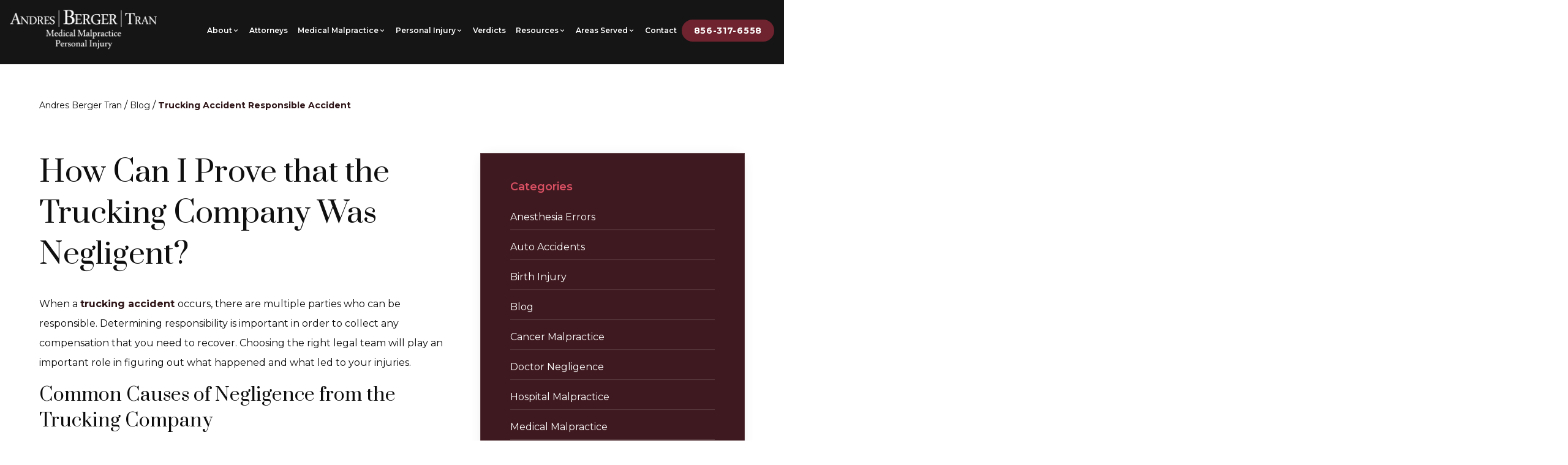

--- FILE ---
content_type: text/html; charset=UTF-8
request_url: https://www.andresbergertran.com/blog/trucking-accident-responsible-accident/
body_size: 27787
content:
<!DOCTYPE html><html lang="en"><head><meta charSet="utf-8"/><meta http-equiv="x-ua-compatible" content="ie=edge"/><meta name="viewport" content="width=device-width, initial-scale=1, shrink-to-fit=no"/><meta name="generator" content="Gatsby 5.10.0"/><meta name="description" content="If you were injured in a truck accident, call the personal injury lawyers at Andres, Berger &amp; Tran, P.C for a consultation: (856) 795-1444." data-gatsby-head="true"/><meta property="og:title" content="Was the Trucking Company Responsible for My Accident?" data-gatsby-head="true"/><meta property="og:description" content="If you were injured in a truck accident, call the personal injury lawyers at Andres, Berger &amp; Tran, P.C for a consultation: (856) 795-1444." data-gatsby-head="true"/><meta name="twitter:card" content="summary" data-gatsby-head="true"/><meta name="twitter:site" content="@MichaelBer45458" data-gatsby-head="true"/><meta name="twitter:creator" content="@MichaelBer45458" data-gatsby-head="true"/><meta name="robots" content="index, follow" data-gatsby-head="true"/><link rel="preconnect" href="https://cdn.sanity.io"/><link rel="canonical" href="https://www.andresbergertran.com/blog/trucking-accident-responsible-accident/" data-baseprotocol="https:" data-basehost="www.andresbergertran.com"/><script data-gatsby="web-vitals-polyfill">
              !function(){var e,t,n,i,r={passive:!0,capture:!0},a=new Date,o=function(){i=[],t=-1,e=null,f(addEventListener)},c=function(i,r){e||(e=r,t=i,n=new Date,f(removeEventListener),u())},u=function(){if(t>=0&&t<n-a){var r={entryType:"first-input",name:e.type,target:e.target,cancelable:e.cancelable,startTime:e.timeStamp,processingStart:e.timeStamp+t};i.forEach((function(e){e(r)})),i=[]}},s=function(e){if(e.cancelable){var t=(e.timeStamp>1e12?new Date:performance.now())-e.timeStamp;"pointerdown"==e.type?function(e,t){var n=function(){c(e,t),a()},i=function(){a()},a=function(){removeEventListener("pointerup",n,r),removeEventListener("pointercancel",i,r)};addEventListener("pointerup",n,r),addEventListener("pointercancel",i,r)}(t,e):c(t,e)}},f=function(e){["mousedown","keydown","touchstart","pointerdown"].forEach((function(t){return e(t,s,r)}))},p="hidden"===document.visibilityState?0:1/0;addEventListener("visibilitychange",(function e(t){"hidden"===document.visibilityState&&(p=t.timeStamp,removeEventListener("visibilitychange",e,!0))}),!0);o(),self.webVitals={firstInputPolyfill:function(e){i.push(e),u()},resetFirstInputPolyfill:o,get firstHiddenTime(){return p}}}();
            </script><script>window.dataLayer = window.dataLayer || [];window.dataLayer.push({"platform":"gatsby"}); (function(w,d,s,l,i){w[l]=w[l]||[];w[l].push({'gtm.start': new Date().getTime(),event:'gtm.js'});var f=d.getElementsByTagName(s)[0], j=d.createElement(s),dl=l!='dataLayer'?'&l='+l:'';j.async=true;j.src= 'https://www.googletagmanager.com/gtm.js?id='+i+dl+'';f.parentNode.insertBefore(j,f); })(window,document,'script','dataLayer', 'GTM-MLQXF3X');</script><style>.gatsby-image-wrapper{position:relative;overflow:hidden}.gatsby-image-wrapper picture.object-fit-polyfill{position:static!important}.gatsby-image-wrapper img{bottom:0;height:100%;left:0;margin:0;max-width:none;padding:0;position:absolute;right:0;top:0;width:100%;object-fit:cover}.gatsby-image-wrapper [data-main-image]{opacity:0;transform:translateZ(0);transition:opacity .25s linear;will-change:opacity}.gatsby-image-wrapper-constrained{display:inline-block;vertical-align:top}</style><noscript><style>.gatsby-image-wrapper noscript [data-main-image]{opacity:1!important}.gatsby-image-wrapper [data-placeholder-image]{opacity:0!important}</style></noscript><script type="module">const e="undefined"!=typeof HTMLImageElement&&"loading"in HTMLImageElement.prototype;e&&document.body.addEventListener("load",(function(e){const t=e.target;if(void 0===t.dataset.mainImage)return;if(void 0===t.dataset.gatsbyImageSsr)return;let a=null,n=t;for(;null===a&&n;)void 0!==n.parentNode.dataset.gatsbyImageWrapper&&(a=n.parentNode),n=n.parentNode;const o=a.querySelector("[data-placeholder-image]"),r=new Image;r.src=t.currentSrc,r.decode().catch((()=>{})).then((()=>{t.style.opacity=1,o&&(o.style.opacity=0,o.style.transition="opacity 500ms linear")}))}),!0);</script><style data-styled="" data-styled-version="5.3.10">.fbJfgp{margin-bottom:4rem;margin-top:3rem;display:-webkit-box;display:-webkit-flex;display:-ms-flexbox;display:flex;width:100%;-webkit-flex-wrap:wrap;-ms-flex-wrap:wrap;flex-wrap:wrap;-webkit-box-pack:start;-webkit-justify-content:flex-start;-ms-flex-pack:start;justify-content:flex-start;}/*!sc*/
data-styled.g1[id="BreadCrumbs__Crooms-sc-ck3ja9-0"]{content:"fbJfgp,"}/*!sc*/
.kgauLy{font-size:0.875rem;line-height:1.25rem;}/*!sc*/
.kgauLy:hover{-webkit-text-decoration-line:underline;text-decoration-line:underline;}/*!sc*/
.kgauLy:last-child{cursor:default;font-weight:700;--tw-text-opacity:1;color:rgb(46 21 24 / var(--tw-text-opacity));}/*!sc*/
.kgauLy:last-child:hover{-webkit-text-decoration-line:none;text-decoration-line:none;}/*!sc*/
data-styled.g2[id="BreadCrumbs__Croom-sc-ck3ja9-1"]{content:"kgauLy,"}/*!sc*/
.eVrXza{margin-left:0.25rem;margin-right:0.25rem;}/*!sc*/
data-styled.g4[id="BreadCrumbs___StyledSpan2-sc-ck3ja9-3"]{content:"eVrXza,"}/*!sc*/
.gtGjba{position:relative;margin-bottom:3rem;display:-webkit-box;display:-webkit-flex;display:-ms-flexbox;display:flex;-webkit-flex-direction:column;-ms-flex-direction:column;flex-direction:column;-webkit-align-items:center;-webkit-box-align:center;-ms-flex-align:center;align-items:center;overflow:hidden;padding-left:1rem;padding-right:1rem;padding-top:6rem;}/*!sc*/
@media (min-width:640px){.gtGjba{padding-top:8rem;}}/*!sc*/
@media (min-width:768px){.gtGjba{padding-left:3rem;padding-right:3rem;}}/*!sc*/
@media (min-width:1024px){.gtGjba{padding-left:5rem;padding-right:5rem;}}/*!sc*/
@media (min-width:1280px){.gtGjba{-webkit-align-items:stretch;-webkit-box-align:stretch;-ms-flex-align:stretch;align-items:stretch;padding-left:4rem;padding-right:4rem;padding-top:7rem;}}/*!sc*/
@media (min-width:1536px){.gtGjba{padding-left:5rem;padding-right:5rem;padding-bottom:5rem;}}/*!sc*/
data-styled.g5[id="PageWrapper__Section-sc-zpg0mh-0"]{content:"gtGjba,"}/*!sc*/
.jYRwOc{position:relative;grid-column:span 3 / span 3;display:-webkit-box;display:-webkit-flex;display:-ms-flexbox;display:flex;max-width:100%;-webkit-flex-shrink:0;-ms-flex-negative:0;flex-shrink:0;-webkit-flex-direction:column;-ms-flex-direction:column;flex-direction:column;-webkit-align-items:flex-start;-webkit-box-align:flex-start;-ms-flex-align:flex-start;align-items:flex-start;padding-bottom:3rem;}/*!sc*/
@media (min-width:1536px){.jYRwOc{grid-column:span 6 / span 6;}}/*!sc*/
data-styled.g6[id="ContentWrapper__Section-sc-1sqavq-0"]{content:"jYRwOc,"}/*!sc*/
.bejUsZ{position:relative;grid-column:span 2 / span 2;margin-bottom:3rem;display:none;max-width:100%;-webkit-flex-direction:column;-ms-flex-direction:column;flex-direction:column;gap:8rem;}/*!sc*/
@media (min-width:1280px){.bejUsZ{margin-bottom:0px;display:-webkit-box;display:-webkit-flex;display:-ms-flexbox;display:flex;}}/*!sc*/
@media (min-width:1536px){.bejUsZ{grid-column:span 3 / span 3;}}/*!sc*/
data-styled.g7[id="SideWrapper__Aside-sc-p383ol-0"]{content:"bejUsZ,"}/*!sc*/
.cKoJEl{position:fixed;left:0px;top:0px;z-index:10000000000;display:-webkit-box;display:-webkit-flex;display:-ms-flexbox;display:flex;height:100%;width:100%;-webkit-align-items:center;-webkit-box-align:center;-ms-flex-align:center;align-items:center;-webkit-box-pack:center;-webkit-justify-content:center;-ms-flex-pack:center;justify-content:center;pointer-events:none;}/*!sc*/
data-styled.g8[id="Modal__Wrapper-sc-lkptch-0"]{content:"cKoJEl,"}/*!sc*/
.bPGApS{height:-webkit-fit-content;height:-moz-fit-content;height:fit-content;width:-webkit-fit-content;width:-moz-fit-content;width:fit-content;-webkit-transform:translate(var(--tw-translate-x),var(--tw-translate-y)) rotate(var(--tw-rotate)) skewX(var(--tw-skew-x)) skewY(var(--tw-skew-y)) scaleX(var(--tw-scale-x)) scaleY(var(--tw-scale-y));-ms-transform:translate(var(--tw-translate-x),var(--tw-translate-y)) rotate(var(--tw-rotate)) skewX(var(--tw-skew-x)) skewY(var(--tw-skew-y)) scaleX(var(--tw-scale-x)) scaleY(var(--tw-scale-y));transform:translate(var(--tw-translate-x),var(--tw-translate-y)) rotate(var(--tw-rotate)) skewX(var(--tw-skew-x)) skewY(var(--tw-skew-y)) scaleX(var(--tw-scale-x)) scaleY(var(--tw-scale-y));-webkit-transition-duration:500ms;transition-duration:500ms;-webkit-transition-timing-function:cubic-bezier(0.4,0,0.2,1);transition-timing-function:cubic-bezier(0.4,0,0.2,1);pointer-events:none;--tw-scale-x:1.1;--tw-scale-y:1.1;-webkit-transform:translate(var(--tw-translate-x),var(--tw-translate-y)) rotate(var(--tw-rotate)) skewX(var(--tw-skew-x)) skewY(var(--tw-skew-y)) scaleX(var(--tw-scale-x)) scaleY(var(--tw-scale-y));-ms-transform:translate(var(--tw-translate-x),var(--tw-translate-y)) rotate(var(--tw-rotate)) skewX(var(--tw-skew-x)) skewY(var(--tw-skew-y)) scaleX(var(--tw-scale-x)) scaleY(var(--tw-scale-y));transform:translate(var(--tw-translate-x),var(--tw-translate-y)) rotate(var(--tw-rotate)) skewX(var(--tw-skew-x)) skewY(var(--tw-skew-y)) scaleX(var(--tw-scale-x)) scaleY(var(--tw-scale-y));opacity:0;}/*!sc*/
data-styled.g9[id="Modal__Container-sc-lkptch-1"]{content:"bPGApS,"}/*!sc*/
.eKCggA{position:absolute;bottom:0px;top:0px;height:100%;width:100%;--tw-bg-opacity:1;background-color:rgb(0 0 0 / var(--tw-bg-opacity));-webkit-transition-property:opacity;transition-property:opacity;-webkit-transition-timing-function:cubic-bezier(0.4,0,0.2,1);transition-timing-function:cubic-bezier(0.4,0,0.2,1);-webkit-transition-duration:150ms;transition-duration:150ms;pointer-events:none;opacity:0;}/*!sc*/
data-styled.g10[id="Modal__Overlay-sc-lkptch-2"]{content:"eKCggA,"}/*!sc*/
.leTtkk{position:absolute;right:0px;top:0px;z-index:10;display:-webkit-box;display:-webkit-flex;display:-ms-flexbox;display:flex;--tw-translate-y:-100%;-webkit-transform:translate(var(--tw-translate-x),var(--tw-translate-y)) rotate(var(--tw-rotate)) skewX(var(--tw-skew-x)) skewY(var(--tw-skew-y)) scaleX(var(--tw-scale-x)) scaleY(var(--tw-scale-y));-ms-transform:translate(var(--tw-translate-x),var(--tw-translate-y)) rotate(var(--tw-rotate)) skewX(var(--tw-skew-x)) skewY(var(--tw-skew-y)) scaleX(var(--tw-scale-x)) scaleY(var(--tw-scale-y));transform:translate(var(--tw-translate-x),var(--tw-translate-y)) rotate(var(--tw-rotate)) skewX(var(--tw-skew-x)) skewY(var(--tw-skew-y)) scaleX(var(--tw-scale-x)) scaleY(var(--tw-scale-y));gap:0.375rem;padding-top:0.25rem;padding-bottom:0.25rem;font-size:0.875rem;line-height:1.25rem;font-weight:700;text-transform:uppercase;--tw-text-opacity:1;color:rgb(255 255 255 / var(--tw-text-opacity));-webkit-transition-duration:300ms;transition-duration:300ms;-webkit-transition-timing-function:cubic-bezier(0.4,0,0.2,1);transition-timing-function:cubic-bezier(0.4,0,0.2,1);}/*!sc*/
.leTtkk:hover{--tw-text-opacity:1;color:rgb(162 57 72 / var(--tw-text-opacity));}/*!sc*/
data-styled.g11[id="Modal__Close-sc-lkptch-3"]{content:"leTtkk,"}/*!sc*/
.kZUXak{display:-webkit-box;display:-webkit-flex;display:-ms-flexbox;display:flex;-webkit-flex-direction:column;-ms-flex-direction:column;flex-direction:column;-webkit-align-items:center;-webkit-box-align:center;-ms-flex-align:center;align-items:center;-webkit-box-pack:center;-webkit-justify-content:center;-ms-flex-pack:center;justify-content:center;gap:0.25rem;padding-bottom:2rem;font-weight:700;--tw-text-opacity:1;color:rgb(255 255 255 / var(--tw-text-opacity));-webkit-transition-duration:500ms;transition-duration:500ms;-webkit-transition-timing-function:cubic-bezier(0.4,0,0.2,1);transition-timing-function:cubic-bezier(0.4,0,0.2,1);}/*!sc*/
.kZUXak:hover{--tw-translate-y:-0.25rem;-webkit-transform:translate(var(--tw-translate-x),var(--tw-translate-y)) rotate(var(--tw-rotate)) skewX(var(--tw-skew-x)) skewY(var(--tw-skew-y)) scaleX(var(--tw-scale-x)) scaleY(var(--tw-scale-y));-ms-transform:translate(var(--tw-translate-x),var(--tw-translate-y)) rotate(var(--tw-rotate)) skewX(var(--tw-skew-x)) skewY(var(--tw-skew-y)) scaleX(var(--tw-scale-x)) scaleY(var(--tw-scale-y));transform:translate(var(--tw-translate-x),var(--tw-translate-y)) rotate(var(--tw-rotate)) skewX(var(--tw-skew-x)) skewY(var(--tw-skew-y)) scaleX(var(--tw-scale-x)) scaleY(var(--tw-scale-y));}/*!sc*/
.kZUXak .esquire-logo-white{max-width:20rem;}/*!sc*/
data-styled.g12[id="EsquireLogo___StyledA-sc-kmleyy-0"]{content:"kZUXak,"}/*!sc*/
.iIeAFA{margin-left:0.5rem;display:inline-block;--tw-text-opacity:1;color:rgb(255 255 255 / var(--tw-text-opacity));-webkit-transition-property:color,background-color,border-color,text-decoration-color,fill,stroke;transition-property:color,background-color,border-color,text-decoration-color,fill,stroke;-webkit-transition-timing-function:cubic-bezier(0.4,0,0.2,1);transition-timing-function:cubic-bezier(0.4,0,0.2,1);-webkit-transition-duration:150ms;transition-duration:150ms;}/*!sc*/
.iIeAFA:hover{-webkit-text-decoration-line:underline;text-decoration-line:underline;}/*!sc*/
data-styled.g13[id="Copyright__A-sc-1g2l69t-0"]{content:"iIeAFA,"}/*!sc*/
.kvGjiU{padding-left:1rem;padding-right:1rem;padding-bottom:7rem;padding-top:4rem;text-align:center;font-size:0.875rem;line-height:1.25rem;font-weight:700;--tw-text-opacity:1;color:rgb(255 255 255 / var(--tw-text-opacity));}/*!sc*/
@media (min-width:640px){.kvGjiU{padding-bottom:2rem;padding-top:6rem;}}/*!sc*/
data-styled.g14[id="Copyright__Small-sc-1g2l69t-1"]{content:"kvGjiU,"}/*!sc*/
.gbNWdO{opacity:0;-webkit-transition-duration:700ms;transition-duration:700ms;-webkit-transition-delay:0ms;transition-delay:0ms;-webkit-transition-timing-function:ease-in-out;transition-timing-function:ease-in-out;-webkit-transform:translateY(25%);-ms-transform:translateY(25%);transform:translateY(25%);}/*!sc*/
@media (prefers-reduced-motion:reduce){.gbNWdO{opacity:1;}}/*!sc*/
@media (prefers-reduced-motion){.gbNWdO{-webkit-transition-duration:0ms;transition-duration:0ms;-webkit-transition-delay:0ms;transition-delay:0ms;-webkit-transition-timing-function:ease-in-out;transition-timing-function:ease-in-out;}}/*!sc*/
@media (prefers-reduced-motion){.gbNWdO{-webkit-transform:translateX(0);-ms-transform:translateX(0);transform:translateX(0);}}/*!sc*/
.hHdrxp{opacity:0;-webkit-transition-duration:700ms;transition-duration:700ms;-webkit-transition-delay:0ms;transition-delay:0ms;-webkit-transition-timing-function:ease-in-out;transition-timing-function:ease-in-out;-webkit-transform:translateY(50px);-ms-transform:translateY(50px);transform:translateY(50px);}/*!sc*/
@media (prefers-reduced-motion:reduce){.hHdrxp{opacity:1;}}/*!sc*/
@media (prefers-reduced-motion){.hHdrxp{-webkit-transition-duration:0ms;transition-duration:0ms;-webkit-transition-delay:0ms;transition-delay:0ms;-webkit-transition-timing-function:ease-in-out;transition-timing-function:ease-in-out;}}/*!sc*/
@media (prefers-reduced-motion){.hHdrxp{-webkit-transform:translateX(0);-ms-transform:translateX(0);transform:translateX(0);}}/*!sc*/
.hQiVQY{opacity:0;-webkit-transition-duration:700ms;transition-duration:700ms;-webkit-transition-delay:0ms;transition-delay:0ms;-webkit-transition-timing-function:ease-in-out;transition-timing-function:ease-in-out;-webkit-transform:translateX(50px);-ms-transform:translateX(50px);transform:translateX(50px);}/*!sc*/
@media (prefers-reduced-motion:reduce){.hQiVQY{opacity:1;}}/*!sc*/
@media (prefers-reduced-motion){.hQiVQY{-webkit-transition-duration:0ms;transition-duration:0ms;-webkit-transition-delay:0ms;transition-delay:0ms;-webkit-transition-timing-function:ease-in-out;transition-timing-function:ease-in-out;}}/*!sc*/
@media (prefers-reduced-motion){.hQiVQY{-webkit-transform:translateX(0);-ms-transform:translateX(0);transform:translateX(0);}}/*!sc*/
.jXrYxf{-webkit-transition-duration:700ms;transition-duration:700ms;-webkit-transition-delay:500ms;transition-delay:500ms;-webkit-transition-timing-function:ease-in-out;transition-timing-function:ease-in-out;-webkit-transform:translateX(100%);-ms-transform:translateX(100%);transform:translateX(100%);}/*!sc*/
@media (prefers-reduced-motion){.jXrYxf{-webkit-transition-duration:0ms;transition-duration:0ms;-webkit-transition-delay:0ms;transition-delay:0ms;-webkit-transition-timing-function:ease-in-out;transition-timing-function:ease-in-out;}}/*!sc*/
@media (prefers-reduced-motion){.jXrYxf{-webkit-transform:translateX(0);-ms-transform:translateX(0);transform:translateX(0);}}/*!sc*/
data-styled.g15[id="AnimateIn__Div-sc-163r5pl-0"]{content:"gbNWdO,hHdrxp,hQiVQY,jXrYxf,"}/*!sc*/
.hxGrAr{display:-webkit-box;display:-webkit-flex;display:-ms-flexbox;display:flex;width:100%;-webkit-flex-direction:column;-ms-flex-direction:column;flex-direction:column;grid-column:span 1;}/*!sc*/
.kFGShQ{display:-webkit-box;display:-webkit-flex;display:-ms-flexbox;display:flex;width:100%;-webkit-flex-direction:column;-ms-flex-direction:column;flex-direction:column;grid-column:1 / -1;}/*!sc*/
.jmEIzt{display:-webkit-box;display:-webkit-flex;display:-ms-flexbox;display:flex;width:100%;-webkit-flex-direction:column;-ms-flex-direction:column;flex-direction:column;margin-top:2rem;grid-column:1 / -1;}/*!sc*/
data-styled.g17[id="Input__InputWrapper-sc-r7h7bu-0"]{content:"hxGrAr,kFGShQ,jmEIzt,"}/*!sc*/
.krUtVy{padding-top:1rem;padding-bottom:1rem;font-weight:600;--tw-text-opacity:1;color:rgb(15 15 15 / var(--tw-text-opacity));}/*!sc*/
.krUtVy span{--tw-text-opacity:1;color:rgb(162 57 72 / var(--tw-text-opacity));}/*!sc*/
.PbKyT{padding-top:1rem;padding-bottom:1rem;font-weight:600;--tw-text-opacity:1;color:rgb(255 255 255 / var(--tw-text-opacity));}/*!sc*/
data-styled.g18[id="Input__Label-sc-r7h7bu-1"]{content:"krUtVy,PbKyT,"}/*!sc*/
.cuGEqC{border-width:1px;padding:.65rem;-webkit-transition-property:color,background-color,border-color,text-decoration-color,fill,stroke;transition-property:color,background-color,border-color,text-decoration-color,fill,stroke;-webkit-transition-timing-function:cubic-bezier(0.4,0,0.2,1);transition-timing-function:cubic-bezier(0.4,0,0.2,1);-webkit-transition-duration:500ms;transition-duration:500ms;--tw-border-opacity:1;border-bottom-color:rgb(162 57 72 / var(--tw-border-opacity));--tw-bg-opacity:1;background-color:rgb(245 245 245 / var(--tw-bg-opacity));}/*!sc*/
.cuGEqC:focus{--tw-border-opacity:1;border-color:rgb(162 57 72 / var(--tw-border-opacity));outline:2px solid transparent;outline-offset:2px;}/*!sc*/
.cuGEqC:disabled{--tw-border-opacity:1;border-color:rgb(75 85 99 / var(--tw-border-opacity));}/*!sc*/
.kttFz{border-width:1px;padding:.65rem;-webkit-transition-property:color,background-color,border-color,text-decoration-color,fill,stroke;transition-property:color,background-color,border-color,text-decoration-color,fill,stroke;-webkit-transition-timing-function:cubic-bezier(0.4,0,0.2,1);transition-timing-function:cubic-bezier(0.4,0,0.2,1);-webkit-transition-duration:500ms;transition-duration:500ms;--tw-border-opacity:1;border-color:rgb(48 47 47 / var(--tw-border-opacity));--tw-bg-opacity:1;background-color:rgb(54 15 21 / var(--tw-bg-opacity));}/*!sc*/
.kttFz:focus{--tw-border-opacity:1;border-color:rgb(162 57 72 / var(--tw-border-opacity));outline:2px solid transparent;outline-offset:2px;}/*!sc*/
.kttFz:disabled{--tw-border-opacity:1;border-color:rgb(75 85 99 / var(--tw-border-opacity));}/*!sc*/
data-styled.g19[id="Input__InputComp-sc-r7h7bu-2"]{content:"cuGEqC,kttFz,"}/*!sc*/
.dyckpO{border-width:1px;padding:.65rem;-webkit-transition-property:color,background-color,border-color,text-decoration-color,fill,stroke;transition-property:color,background-color,border-color,text-decoration-color,fill,stroke;-webkit-transition-timing-function:cubic-bezier(0.4,0,0.2,1);transition-timing-function:cubic-bezier(0.4,0,0.2,1);-webkit-transition-duration:500ms;transition-duration:500ms;--tw-border-opacity:1;border-bottom-color:rgb(162 57 72 / var(--tw-border-opacity));--tw-bg-opacity:1;background-color:rgb(245 245 245 / var(--tw-bg-opacity));margin-top:0.5rem;min-height:11rem;width:100%;border-width:2px;}/*!sc*/
.dyckpO:focus{--tw-border-opacity:1;border-color:rgb(162 57 72 / var(--tw-border-opacity));outline:2px solid transparent;outline-offset:2px;}/*!sc*/
.dyckpO:disabled{--tw-border-opacity:1;border-color:rgb(75 85 99 / var(--tw-border-opacity));}/*!sc*/
.jXXBCD{border-width:1px;padding:.65rem;-webkit-transition-property:color,background-color,border-color,text-decoration-color,fill,stroke;transition-property:color,background-color,border-color,text-decoration-color,fill,stroke;-webkit-transition-timing-function:cubic-bezier(0.4,0,0.2,1);transition-timing-function:cubic-bezier(0.4,0,0.2,1);-webkit-transition-duration:500ms;transition-duration:500ms;--tw-border-opacity:1;border-color:rgb(48 47 47 / var(--tw-border-opacity));--tw-bg-opacity:1;background-color:rgb(54 15 21 / var(--tw-bg-opacity));margin-top:0.5rem;min-height:11rem;width:100%;border-width:2px;}/*!sc*/
.jXXBCD:focus{--tw-border-opacity:1;border-color:rgb(162 57 72 / var(--tw-border-opacity));outline:2px solid transparent;outline-offset:2px;}/*!sc*/
.jXXBCD:disabled{--tw-border-opacity:1;border-color:rgb(75 85 99 / var(--tw-border-opacity));}/*!sc*/
data-styled.g20[id="Input__TextArea-sc-r7h7bu-3"]{content:"dyckpO,jXXBCD,"}/*!sc*/
.gjWCjw{font-weight:700;--tw-text-opacity:1;color:rgb(239 68 68 / var(--tw-text-opacity));}/*!sc*/
data-styled.g24[id="Input__Error-sc-r7h7bu-7"]{content:"gjWCjw,"}/*!sc*/
.bmovTX{min-width:10rem;border-radius:9999px;padding-left:2.5rem;padding-right:2.5rem;padding-top:1.5rem;padding-bottom:1.5rem;text-align:center;font-size:0.875rem;line-height:1.25rem;font-weight:700;--tw-text-opacity:1;color:rgb(255 255 255 / var(--tw-text-opacity));-webkit-transition-duration:500ms;transition-duration:500ms;-webkit-transition-timing-function:cubic-bezier(0.4,0,0.2,1);transition-timing-function:cubic-bezier(0.4,0,0.2,1);--tw-bg-opacity:1;background-color:rgb(111 35 46 / var(--tw-bg-opacity));}/*!sc*/
.bmovTX:hover{--tw-bg-opacity:1;background-color:rgb(46 21 24 / var(--tw-bg-opacity));}/*!sc*/
data-styled.g26[id="Button__Link-sc-1kqzmjq-0"]{content:"bmovTX,"}/*!sc*/
.hneJKg{min-width:10rem;border-radius:9999px;padding-left:2.5rem;padding-right:2.5rem;padding-top:1.5rem;padding-bottom:1.5rem;text-align:center;font-size:0.875rem;line-height:1.25rem;font-weight:700;--tw-text-opacity:1;color:rgb(255 255 255 / var(--tw-text-opacity));-webkit-transition-duration:500ms;transition-duration:500ms;-webkit-transition-timing-function:cubic-bezier(0.4,0,0.2,1);transition-timing-function:cubic-bezier(0.4,0,0.2,1);--tw-bg-opacity:1;background-color:rgb(111 35 46 / var(--tw-bg-opacity));}/*!sc*/
.hneJKg:hover{--tw-bg-opacity:1;background-color:rgb(46 21 24 / var(--tw-bg-opacity));}/*!sc*/
data-styled.g27[id="Button__B-sc-1kqzmjq-1"]{content:"hneJKg,"}/*!sc*/
.ikyzNQ{min-width:10rem;border-radius:9999px;padding-left:2.5rem;padding-right:2.5rem;padding-top:1.5rem;padding-bottom:1.5rem;text-align:center;font-size:0.875rem;line-height:1.25rem;font-weight:700;--tw-text-opacity:1;color:rgb(255 255 255 / var(--tw-text-opacity));-webkit-transition-duration:500ms;transition-duration:500ms;-webkit-transition-timing-function:cubic-bezier(0.4,0,0.2,1);transition-timing-function:cubic-bezier(0.4,0,0.2,1);--tw-bg-opacity:1;background-color:rgb(111 35 46 / var(--tw-bg-opacity));}/*!sc*/
.ikyzNQ:hover{--tw-bg-opacity:1;background-color:rgb(46 21 24 / var(--tw-bg-opacity));}/*!sc*/
data-styled.g28[id="Button__A-sc-1kqzmjq-2"]{content:"ikyzNQ,"}/*!sc*/
.gsDgqj{width:500px;}/*!sc*/
.eNxzdD{width:577px;}/*!sc*/
data-styled.g29[id="EsquireImage__EImage-sc-1jcsey2-0"]{content:"gsDgqj,eNxzdD,"}/*!sc*/
.iyojEb{width:100%;}/*!sc*/
.iyojEb p,.iyojEb ul,.iyojEb ol{margin-bottom:1rem;line-height:2;}/*!sc*/
.iyojEb h2{margin-bottom:1rem;margin-top:2rem;font-family:Prata,serif;font-size:1.5rem;line-height:1.4 !important;}/*!sc*/
.iyojEb h2:first-of-type{margin-top:0px;}/*!sc*/
@media (min-width:640px){.iyojEb h2{font-size:1.875rem;line-height:2.25rem;}}/*!sc*/
.iyojEb h3{margin-top:2rem;font-size:1.25rem;line-height:1.75rem;font-weight:700;}/*!sc*/
.iyojEb h4{font-weight:700;}/*!sc*/
.iyojEb ul,.iyojEb ol{margin-left:2.5rem;list-style-position:outside;}/*!sc*/
.iyojEb ul{list-style-type:disc;}/*!sc*/
.iyojEb ol{list-style-type:decimal;}/*!sc*/
.iyojEb li{margin-bottom:0.5rem;}/*!sc*/
.iyojEb a{font-weight:700;--tw-text-opacity:1;color:rgb(46 21 24 / var(--tw-text-opacity));}/*!sc*/
.iyojEb a:hover{-webkit-text-decoration-line:underline;text-decoration-line:underline;}/*!sc*/
.iyojEb blockquote{margin-top:2rem;margin-bottom:2rem;margin-left:1rem;border-left-width:2px;--tw-border-opacity:1;border-color:rgb(111 35 46 / var(--tw-border-opacity));padding-top:1rem;padding-bottom:1rem;padding-left:1rem;padding-right:2rem;font-size:1.125rem;line-height:2.0 !important;font-weight:700;--tw-text-opacity:1;color:rgb(111 35 46 / var(--tw-text-opacity));}/*!sc*/
@media (min-width:640px){.iyojEb blockquote{margin-left:2rem;padding-left:2rem;padding-right:4rem;}}/*!sc*/
data-styled.g85[id="Content__Article-sc-10d9h5t-0"]{content:"iyojEb,"}/*!sc*/
.cikECh{width:100%;}/*!sc*/
.cikECh p,.cikECh ul,.cikECh ol{margin-bottom:1rem;line-height:2;}/*!sc*/
.cikECh h2{margin-bottom:1rem;margin-top:2rem;font-family:Prata,serif;font-size:1.5rem;line-height:1.4 !important;}/*!sc*/
.cikECh h2:first-of-type{margin-top:0px;}/*!sc*/
@media (min-width:640px){.cikECh h2{font-size:1.875rem;line-height:2.25rem;}}/*!sc*/
.cikECh h3{margin-top:2rem;font-size:1.25rem;line-height:1.75rem;font-weight:700;}/*!sc*/
.cikECh h4{font-weight:700;}/*!sc*/
.cikECh ul,.cikECh ol{margin-left:2.5rem;list-style-position:outside;}/*!sc*/
.cikECh ul{list-style-type:disc;}/*!sc*/
.cikECh ol{list-style-type:decimal;}/*!sc*/
.cikECh li{margin-bottom:0.5rem;}/*!sc*/
.cikECh a{font-weight:700;--tw-text-opacity:1;color:rgb(46 21 24 / var(--tw-text-opacity));}/*!sc*/
.cikECh a:hover{-webkit-text-decoration-line:underline;text-decoration-line:underline;}/*!sc*/
.cikECh blockquote{margin-top:2rem;margin-bottom:2rem;margin-left:1rem;border-left-width:2px;--tw-border-opacity:1;border-color:rgb(111 35 46 / var(--tw-border-opacity));padding-top:1rem;padding-bottom:1rem;padding-left:1rem;padding-right:2rem;font-size:1.125rem;line-height:2.0 !important;font-weight:700;--tw-text-opacity:1;color:rgb(111 35 46 / var(--tw-text-opacity));}/*!sc*/
@media (min-width:640px){.cikECh blockquote{margin-left:2rem;padding-left:2rem;padding-right:4rem;}}/*!sc*/
data-styled.g86[id="Content__Div-sc-10d9h5t-1"]{content:"cikECh,"}/*!sc*/
.hYGNBF{position:relative;display:-webkit-box;display:-webkit-flex;display:-ms-flexbox;display:flex;width:100%;-webkit-flex-direction:column;-ms-flex-direction:column;flex-direction:column;-webkit-align-items:center;-webkit-box-align:center;-ms-flex-align:center;align-items:center;}/*!sc*/
data-styled.g88[id="SideformXtras__Div-sc-f0uzp-0"]{content:"hYGNBF,"}/*!sc*/
.bIqTGc{margin-top:1rem;margin-bottom:1rem;height:4rem;width:calc(100% + 4rem);--tw-shadow:0 0 25px -5px rgb(0 0 0 / 0.1),0 0 10px -6px rgb(0 0 0 / 0.1);--tw-shadow-colored:0 0 25px -5px var(--tw-shadow-color),0 0 10px -6px var(--tw-shadow-color);box-shadow:var(--tw-ring-offset-shadow,0 0 #0000),var(--tw-ring-shadow,0 0 #0000),var(--tw-shadow);}/*!sc*/
@media (min-width:1536px){.bIqTGc{width:calc(120%);}}/*!sc*/
data-styled.g89[id="SideformXtras__Banner-sc-f0uzp-1"]{content:"bIqTGc,"}/*!sc*/
.knWXVB{display:-webkit-box;display:-webkit-flex;display:-ms-flexbox;display:flex;height:100%;width:100%;-webkit-align-items:center;-webkit-box-align:center;-ms-flex-align:center;align-items:center;-webkit-box-pack:center;-webkit-justify-content:center;-ms-flex-pack:center;justify-content:center;--tw-bg-opacity:1;background-color:rgb(111 35 46 / var(--tw-bg-opacity));text-align:center;font-size:1.875rem;line-height:2.25rem;font-weight:700;--tw-text-opacity:1;color:rgb(255 255 255 / var(--tw-text-opacity));-webkit-transition-duration:300ms;transition-duration:300ms;-webkit-transition-timing-function:cubic-bezier(0.4,0,0.2,1);transition-timing-function:cubic-bezier(0.4,0,0.2,1);}/*!sc*/
.knWXVB:hover{--tw-bg-opacity:1;background-color:rgb(46 21 24 / var(--tw-bg-opacity));}/*!sc*/
data-styled.g90[id="SideformXtras___StyledPhoneLink-sc-f0uzp-2"]{content:"knWXVB,"}/*!sc*/
.hzKcun{position:relative;display:-webkit-box;display:-webkit-flex;display:-ms-flexbox;display:flex;width:100%;-webkit-flex-direction:column;-ms-flex-direction:column;flex-direction:column;-webkit-align-items:center;-webkit-box-align:center;-ms-flex-align:center;align-items:center;gap:2.5rem;--tw-text-opacity:1;color:rgb(255 255 255 / var(--tw-text-opacity));--tw-text-opacity:1;color:rgb(15 15 15 / var(--tw-text-opacity));}/*!sc*/
.kawpjb{position:relative;display:-webkit-box;display:-webkit-flex;display:-ms-flexbox;display:flex;width:100%;-webkit-flex-direction:column;-ms-flex-direction:column;flex-direction:column;-webkit-align-items:center;-webkit-box-align:center;-ms-flex-align:center;align-items:center;gap:2.5rem;--tw-text-opacity:1;color:rgb(255 255 255 / var(--tw-text-opacity));max-width:60rem;border-width:1px;--tw-border-opacity:1;border-color:rgb(86 54 59 / var(--tw-border-opacity));--tw-bg-opacity:1;background-color:rgb(111 35 46 / var(--tw-bg-opacity));padding-left:1rem;padding-right:1rem;padding-top:3rem;padding-bottom:3rem;}/*!sc*/
@media (min-width:640px){.kawpjb{padding:3rem;}}/*!sc*/
data-styled.g91[id="Form__FormComponent-sc-1qees9b-0"]{content:"hzKcun,kawpjb,"}/*!sc*/
.iEYTHO{text-align:center;font-size:1.5rem;line-height:2rem;font-weight:700;--tw-text-opacity:1;color:rgb(15 15 15 / var(--tw-text-opacity));}/*!sc*/
.bIyMMC{max-width:55rem;padding-top:5rem;text-align:center;font-family:Prata,serif;font-size:3rem;line-height:1;}/*!sc*/
@media (min-width:768px){.bIyMMC{padding-top:6rem;font-size:3.75rem;line-height:1;}}/*!sc*/
@media (min-width:1024px){.bIyMMC{padding-top:10rem;font-size:6rem;line-height:1;}}/*!sc*/
data-styled.g93[id="Form__H2-sc-1qees9b-2"]{content:"iEYTHO,bIyMMC,"}/*!sc*/
.cZcilt{width:100%;-webkit-column-gap:1rem;column-gap:1rem;grid-template-columns:repeat(1,1fr);}/*!sc*/
@media (min-width:768px){.cZcilt{display:grid;}}/*!sc*/
.Nyame{width:100%;-webkit-column-gap:1rem;column-gap:1rem;row-gap:2rem;grid-template-columns:repeat(2,1fr);}/*!sc*/
@media (min-width:768px){.Nyame{display:grid;}}/*!sc*/
data-styled.g94[id="Form__Fields-sc-1qees9b-3"]{content:"cZcilt,Nyame,"}/*!sc*/
.gvAPno{padding-top:4rem;text-align:center;font-weight:700;--tw-text-opacity:1;color:rgb(162 57 72 / var(--tw-text-opacity));}/*!sc*/
.hBsweY{padding-top:4rem;text-align:center;font-weight:700;--tw-text-opacity:1;color:rgb(255 255 255 / var(--tw-text-opacity));}/*!sc*/
data-styled.g95[id="Form__Response-sc-1qees9b-4"]{content:"gvAPno,hBsweY,"}/*!sc*/
.dSpvAy{max-width:40rem;-webkit-align-items:center;-webkit-box-align:center;-ms-flex-align:center;align-items:center;-webkit-box-pack:center;-webkit-justify-content:center;-ms-flex-pack:center;justify-content:center;text-align:center;--tw-text-opacity:1;color:rgb(15 15 15 / var(--tw-text-opacity));}/*!sc*/
.cuOWSw{max-width:40rem;-webkit-align-items:center;-webkit-box-align:center;-ms-flex-align:center;align-items:center;-webkit-box-pack:center;-webkit-justify-content:center;-ms-flex-pack:center;justify-content:center;text-align:center;--tw-text-opacity:1;color:rgb(255 255 255 / var(--tw-text-opacity));}/*!sc*/
data-styled.g96[id="Form__StyledContent-sc-1qees9b-5"]{content:"dSpvAy,cuOWSw,"}/*!sc*/
.brnoSC{margin-left:auto;margin-right:auto;--tw-bg-opacity:1;background-color:rgb(54 15 21 / var(--tw-bg-opacity));padding-left:4rem;padding-right:4rem;}/*!sc*/
.brnoSC:hover{--tw-bg-opacity:1;background-color:rgb(22 21 21 / var(--tw-bg-opacity));}/*!sc*/
@media (min-width:768px){.brnoSC{padding-left:6rem !important;padding-right:6rem !important;}}/*!sc*/
.dVfyuv{margin-left:auto;margin-right:auto;--tw-bg-opacity:1;background-color:rgb(54 15 21 / var(--tw-bg-opacity));padding-left:4rem;padding-right:4rem;margin-top:1.5rem;}/*!sc*/
.dVfyuv:hover{--tw-bg-opacity:1;background-color:rgb(22 21 21 / var(--tw-bg-opacity));}/*!sc*/
@media (min-width:768px){.dVfyuv{padding-left:6rem !important;padding-right:6rem !important;}}/*!sc*/
data-styled.g97[id="Form__StyledButton-sc-1qees9b-6"]{content:"brnoSC,dVfyuv,"}/*!sc*/
.lhZYtY{display:-webkit-box;display:-webkit-flex;display:-ms-flexbox;display:flex;width:100%;-webkit-flex-direction:column;-ms-flex-direction:column;flex-direction:column;-webkit-align-items:center;-webkit-box-align:center;-ms-flex-align:center;align-items:center;-webkit-box-pack:center;-webkit-justify-content:center;-ms-flex-pack:center;justify-content:center;text-align:center;--tw-text-opacity:1;color:rgb(255 255 255 / var(--tw-text-opacity));}/*!sc*/
.cODgvX{display:-webkit-box;display:-webkit-flex;display:-ms-flexbox;display:flex;width:100%;-webkit-flex-direction:column;-ms-flex-direction:column;flex-direction:column;-webkit-align-items:center;-webkit-box-align:center;-ms-flex-align:center;align-items:center;-webkit-box-pack:center;-webkit-justify-content:center;-ms-flex-pack:center;justify-content:center;text-align:center;--tw-text-opacity:1;color:rgb(255 255 255 / var(--tw-text-opacity));row-gap:1.5rem;padding-left:2rem;padding-right:2rem;}/*!sc*/
data-styled.g98[id="Form__TitleContainer-sc-1qees9b-7"]{content:"lhZYtY,cODgvX,"}/*!sc*/
.cSwBQt{display:-webkit-box;display:-webkit-flex;display:-ms-flexbox;display:flex;width:100%;-webkit-align-items:center;-webkit-box-align:center;-ms-flex-align:center;align-items:center;-webkit-box-pack:center;-webkit-justify-content:center;-ms-flex-pack:center;justify-content:center;}/*!sc*/
.cgeHJD{display:-webkit-box;display:-webkit-flex;display:-ms-flexbox;display:flex;width:100%;-webkit-align-items:center;-webkit-box-align:center;-ms-flex-align:center;align-items:center;-webkit-box-pack:center;-webkit-justify-content:center;-ms-flex-pack:center;justify-content:center;padding-left:1rem;padding-right:1rem;}/*!sc*/
@media (min-width:640px){.cgeHJD{padding-left:2rem;padding-right:2rem;}}/*!sc*/
data-styled.g99[id="Form__FormContainer-sc-1qees9b-8"]{content:"cSwBQt,cgeHJD,"}/*!sc*/
.lbLQpK{display:-webkit-box;display:-webkit-flex;display:-ms-flexbox;display:flex;-webkit-flex-direction:column;-ms-flex-direction:column;flex-direction:column;-webkit-align-items:center;-webkit-box-align:center;-ms-flex-align:center;align-items:center;text-align:center;}/*!sc*/
data-styled.g100[id="Form___StyledDiv-sc-1qees9b-9"]{content:"lbLQpK,"}/*!sc*/
.iHQuai{font-weight:700;}/*!sc*/
data-styled.g101[id="Form___StyledSpan-sc-1qees9b-10"]{content:"iHQuai,"}/*!sc*/
.sYDVG{padding-right:0.5rem;--tw-text-opacity:1;color:rgb(162 57 72 / var(--tw-text-opacity));}/*!sc*/
data-styled.g102[id="Form___StyledSpan2-sc-1qees9b-11"]{content:"sYDVG,"}/*!sc*/
.jXMLqw{position:relative;display:-webkit-box;display:-webkit-flex;display:-ms-flexbox;display:flex;-webkit-align-items:center;-webkit-box-align:center;-ms-flex-align:center;align-items:center;-webkit-box-pack:justify;-webkit-justify-content:space-between;-ms-flex-pack:justify;justify-content:space-between;border-width:1px;--tw-border-opacity:1;border-color:rgb(86 54 59 / var(--tw-border-opacity));--tw-bg-opacity:1;background-color:rgb(54 15 21 / var(--tw-bg-opacity));padding:1rem;font-size:3rem;line-height:1;--tw-text-opacity:1;color:rgb(162 57 72 / var(--tw-text-opacity));-webkit-transition-duration:500ms;transition-duration:500ms;-webkit-transition-timing-function:cubic-bezier(0.4,0,0.2,1);transition-timing-function:cubic-bezier(0.4,0,0.2,1);}/*!sc*/
data-styled.g103[id="SocialLink__Link-sc-k251nj-0"]{content:"jXMLqw,"}/*!sc*/
.fuJgNK{display:-webkit-box;display:-webkit-flex;display:-ms-flexbox;display:flex;-webkit-align-items:center;-webkit-box-align:center;-ms-flex-align:center;align-items:center;-webkit-box-pack:center;-webkit-justify-content:center;-ms-flex-pack:center;justify-content:center;gap:1rem;text-align:center;}/*!sc*/
data-styled.g104[id="SocialLink___StyledDiv-sc-k251nj-1"]{content:"fuJgNK,"}/*!sc*/
.kokUbI{font-size:1.125rem !important;line-height:1.75rem !important;font-weight:600;--tw-text-opacity:1;color:rgb(255 255 255 / var(--tw-text-opacity));}/*!sc*/
data-styled.g105[id="SocialLink___StyledSpan-sc-k251nj-2"]{content:"kokUbI,"}/*!sc*/
.cdZEuW{display:-webkit-box;display:-webkit-flex;display:-ms-flexbox;display:flex;-webkit-align-items:center;-webkit-box-align:center;-ms-flex-align:center;align-items:center;-webkit-box-pack:center;-webkit-justify-content:center;-ms-flex-pack:center;justify-content:center;gap:1rem;text-align:center;}/*!sc*/
data-styled.g106[id="SocialLink___StyledDiv2-sc-k251nj-3"]{content:"cdZEuW,"}/*!sc*/
.lazQaQ{font-size:2.25rem !important;line-height:2.5rem !important;}/*!sc*/
data-styled.g107[id="SocialLink___StyledFaTwitter-sc-k251nj-4"]{content:"lazQaQ,"}/*!sc*/
.cxamZh{font-size:1.125rem !important;line-height:1.75rem !important;font-weight:600;--tw-text-opacity:1;color:rgb(255 255 255 / var(--tw-text-opacity));}/*!sc*/
data-styled.g108[id="SocialLink___StyledSpan2-sc-k251nj-5"]{content:"cxamZh,"}/*!sc*/
.inVtba{display:-webkit-box;display:-webkit-flex;display:-ms-flexbox;display:flex;-webkit-align-items:center;-webkit-box-align:center;-ms-flex-align:center;align-items:center;-webkit-box-pack:center;-webkit-justify-content:center;-ms-flex-pack:center;justify-content:center;gap:1rem;text-align:center;}/*!sc*/
data-styled.g109[id="SocialLink___StyledDiv3-sc-k251nj-6"]{content:"inVtba,"}/*!sc*/
.fmxlki{font-size:1.125rem !important;line-height:1.75rem !important;font-weight:600;--tw-text-opacity:1;color:rgb(255 255 255 / var(--tw-text-opacity));}/*!sc*/
data-styled.g110[id="SocialLink___StyledSpan3-sc-k251nj-7"]{content:"fmxlki,"}/*!sc*/
.giwEkL{display:-webkit-box;display:-webkit-flex;display:-ms-flexbox;display:flex;-webkit-align-items:center;-webkit-box-align:center;-ms-flex-align:center;align-items:center;-webkit-box-pack:center;-webkit-justify-content:center;-ms-flex-pack:center;justify-content:center;gap:1rem;text-align:center;}/*!sc*/
data-styled.g111[id="SocialLink___StyledDiv4-sc-k251nj-8"]{content:"giwEkL,"}/*!sc*/
.iRvJBK{font-size:2.25rem !important;line-height:2.5rem !important;}/*!sc*/
data-styled.g112[id="SocialLink___StyledAiOutlineYoutube-sc-k251nj-9"]{content:"iRvJBK,"}/*!sc*/
.jVekUz{font-size:1.125rem !important;line-height:1.75rem !important;font-weight:600;--tw-text-opacity:1;color:rgb(255 255 255 / var(--tw-text-opacity));}/*!sc*/
data-styled.g113[id="SocialLink___StyledSpan4-sc-k251nj-10"]{content:"jVekUz,"}/*!sc*/
.ekilry{font-size:1.125rem !important;line-height:1.75rem !important;}/*!sc*/
data-styled.g114[id="SocialLink___StyledFaArrowRight-sc-k251nj-11"]{content:"ekilry,"}/*!sc*/
.gyGTmp{margin-top:-1rem;max-width:15rem;}/*!sc*/
data-styled.g119[id="Logo___StyledImg-sc-1g3odau-1"]{content:"gyGTmp,"}/*!sc*/
.cnJBJR{font-size:3rem;line-height:1;--tw-text-opacity:1;color:rgb(15 15 15 / var(--tw-text-opacity));margin-bottom:2rem;font-family:Prata,serif;font-size:2.25rem;line-height:1.4 !important;}/*!sc*/
@media (min-width:640px){.cnJBJR{font-size:3rem;line-height:1;}}/*!sc*/
data-styled.g120[id="Title__H1-sc-x1qcou-0"]{content:"cnJBJR,"}/*!sc*/
.iiyFjq{position:relative;display:-webkit-box;display:-webkit-flex;display:-ms-flexbox;display:flex;width:100%;-webkit-flex-direction:column;-ms-flex-direction:column;flex-direction:column;-webkit-align-items:center;-webkit-box-align:center;-ms-flex-align:center;align-items:center;-webkit-box-pack:center;-webkit-justify-content:center;-ms-flex-pack:center;justify-content:center;overflow-x:clip;background-image:linear-gradient(to bottom,var(--tw-gradient-stops));--tw-gradient-from:#360f15 var(--tw-gradient-from-position);--tw-gradient-to:#161515 var(--tw-gradient-to-position);--tw-gradient-stops:var(--tw-gradient-from),var(--tw-gradient-to);padding-left:1rem;padding-right:1rem;padding-top:8rem;padding-bottom:8rem;}/*!sc*/
data-styled.g122[id="ReferenceDownload__Wrapper-sc-lgqzn1-0"]{content:"iiyFjq,"}/*!sc*/
.jmmfH{display:-webkit-box;display:-webkit-flex;display:-ms-flexbox;display:flex;width:100%;-webkit-flex-direction:column;-ms-flex-direction:column;flex-direction:column;-webkit-align-items:center;-webkit-box-align:center;-ms-flex-align:center;align-items:center;-webkit-box-pack:center;-webkit-justify-content:center;-ms-flex-pack:center;justify-content:center;text-align:center;}/*!sc*/
data-styled.g123[id="ReferenceDownload__Container-sc-lgqzn1-1"]{content:"jmmfH,"}/*!sc*/
.ckiJMb{margin-top:1.5rem;margin-bottom:1.5rem;height:0.25rem;width:10rem;--tw-bg-opacity:1;background-color:rgb(162 57 72 / var(--tw-bg-opacity));}/*!sc*/
data-styled.g124[id="ReferenceDownload__Divider-sc-lgqzn1-2"]{content:"ckiJMb,"}/*!sc*/
.iFISxU{position:absolute;margin-right:200%;height:100%;width:100%;--tw-bg-opacity:1;background-color:rgb(46 21 24 / var(--tw-bg-opacity));}/*!sc*/
data-styled.g125[id="ReferenceDownload___StyledAnimateIn-sc-lgqzn1-3"]{content:"iFISxU,"}/*!sc*/
.iXJALK{max-width:20rem;padding-bottom:1.5rem;}/*!sc*/
data-styled.g126[id="ReferenceDownload___StyledEsquireImage-sc-lgqzn1-4"]{content:"iXJALK,"}/*!sc*/
.cqQCDf{max-width:45rem;--tw-text-opacity:1;color:rgb(255 255 255 / var(--tw-text-opacity));}/*!sc*/
data-styled.g127[id="ReferenceDownload___StyledContent-sc-lgqzn1-5"]{content:"cqQCDf,"}/*!sc*/
.gESmkR{margin-top:1.5rem;margin-bottom:1.5rem;max-width:20rem;}/*!sc*/
@media (min-width:768px){.gESmkR{max-width:25rem !important;}}/*!sc*/
data-styled.g128[id="ReferenceDownload___StyledEsquireImage2-sc-lgqzn1-6"]{content:"gESmkR,"}/*!sc*/
.jxWbyR{-webkit-transition-duration:500ms;transition-duration:500ms;-webkit-transition-timing-function:cubic-bezier(0.4,0,0.2,1);transition-timing-function:cubic-bezier(0.4,0,0.2,1);}/*!sc*/
.jxWbyR:hover{--tw-text-opacity:1;color:rgb(162 57 72 / var(--tw-text-opacity));}/*!sc*/
data-styled.g129[id="FooterNav__GLink-sc-1m4gt7z-0"]{content:"jxWbyR,"}/*!sc*/
.eWBluJ{position:relative;display:-webkit-box;display:-webkit-flex;display:-ms-flexbox;display:flex;width:100%;-webkit-flex-direction:column;-ms-flex-direction:column;flex-direction:column;background-image:linear-gradient(to bottom,var(--tw-gradient-stops));--tw-gradient-from:#19080b var(--tw-gradient-from-position);--tw-gradient-to:#161515 var(--tw-gradient-to-position);--tw-gradient-stops:var(--tw-gradient-from),#161515 var(--tw-gradient-via-position),var(--tw-gradient-to);}/*!sc*/
data-styled.g131[id="Footer__Section-sc-1gtfqt2-0"]{content:"eWBluJ,"}/*!sc*/
.cbFQgQ{position:relative;width:100%;}/*!sc*/
data-styled.g132[id="Footer__FormWrapper-sc-1gtfqt2-1"]{content:"cbFQgQ,"}/*!sc*/
.fDmcGv{grid-column:span 1 / span 1;display:-webkit-box;display:-webkit-flex;display:-ms-flexbox;display:flex;-webkit-flex-direction:column;-ms-flex-direction:column;flex-direction:column;-webkit-align-items:center;-webkit-box-align:center;-ms-flex-align:center;align-items:center;-webkit-box-pack:center;-webkit-justify-content:center;-ms-flex-pack:center;justify-content:center;row-gap:1.5rem;border-width:1px;--tw-border-opacity:1;border-color:rgb(86 54 59 / var(--tw-border-opacity));--tw-bg-opacity:1;background-color:rgb(54 15 21 / var(--tw-bg-opacity));padding-left:1rem;padding-right:1rem;padding-top:4rem;padding-bottom:4rem;text-align:center;}/*!sc*/
@media (min-width:768px){.fDmcGv{grid-column:span 2 / span 2;}}/*!sc*/
data-styled.g133[id="Footer__PhoneNumber-sc-1gtfqt2-2"]{content:"fDmcGv,"}/*!sc*/
.hOqbSw{grid-column:span 1 / span 1;display:-webkit-box;display:-webkit-flex;display:-ms-flexbox;display:flex;-webkit-flex-direction:column;-ms-flex-direction:column;flex-direction:column;-webkit-align-items:center;-webkit-box-align:center;-ms-flex-align:center;align-items:center;-webkit-box-pack:center;-webkit-justify-content:center;-ms-flex-pack:center;justify-content:center;row-gap:1.5rem;border-width:1px;--tw-border-opacity:1;border-color:rgb(86 54 59 / var(--tw-border-opacity));--tw-bg-opacity:1;background-color:rgb(54 15 21 / var(--tw-bg-opacity));padding-left:1rem;padding-right:1rem;padding-top:4rem;padding-bottom:4rem;text-align:center;}/*!sc*/
@media (min-width:768px){.hOqbSw{grid-column:span 2 / span 2;}}/*!sc*/
data-styled.g134[id="Footer__Location-sc-1gtfqt2-3"]{content:"hOqbSw,"}/*!sc*/
.gVkhew{display:-webkit-box;display:-webkit-flex;display:-ms-flexbox;display:flex;width:100%;-webkit-flex-direction:column;-ms-flex-direction:column;flex-direction:column;padding-left:1rem;padding-right:1rem;}/*!sc*/
@media (min-width:1024px){.gVkhew{-webkit-flex-direction:row;-ms-flex-direction:row;flex-direction:row;}}/*!sc*/
data-styled.g135[id="Footer__HalfContainer-sc-1gtfqt2-4"]{content:"gVkhew,"}/*!sc*/
.jmYfGi{display:-webkit-box;display:-webkit-flex;display:-ms-flexbox;display:flex;width:100%;-webkit-flex-direction:column;-ms-flex-direction:column;flex-direction:column;}/*!sc*/
@media (min-width:1024px){.jmYfGi{width:50%;}}/*!sc*/
data-styled.g136[id="Footer__Half-sc-1gtfqt2-5"]{content:"jmYfGi,"}/*!sc*/
.cHlUKR{display:-webkit-box;display:-webkit-flex;display:-ms-flexbox;display:flex;width:100%;max-width:25rem;-webkit-flex-direction:column;-ms-flex-direction:column;flex-direction:column;-webkit-align-items:center;-webkit-box-align:center;-ms-flex-align:center;align-items:center;-webkit-box-pack:center;-webkit-justify-content:center;-ms-flex-pack:center;justify-content:center;row-gap:1rem;-webkit-align-self:center;-ms-flex-item-align:center;align-self:center;}/*!sc*/
@media (min-width:1024px){.cHlUKR{-webkit-align-items:flex-start;-webkit-box-align:flex-start;-ms-flex-align:flex-start;align-items:flex-start;}}/*!sc*/
data-styled.g137[id="Footer__Left-sc-1gtfqt2-6"]{content:"cHlUKR,"}/*!sc*/
.bRpnSb{display:-webkit-box;display:-webkit-flex;display:-ms-flexbox;display:flex;-webkit-flex-direction:column;-ms-flex-direction:column;flex-direction:column;-webkit-box-pack:center;-webkit-justify-content:center;-ms-flex-pack:center;justify-content:center;gap:3rem;--tw-bg-opacity:1;background-color:rgb(22 21 21 / var(--tw-bg-opacity));padding-left:1rem;padding-right:1rem;padding-bottom:2.5rem;padding-top:5rem;text-align:center;--tw-text-opacity:1;color:rgb(255 255 255 / var(--tw-text-opacity));}/*!sc*/
@media (min-width:1024px){.bRpnSb{-webkit-flex-direction:row;-ms-flex-direction:row;flex-direction:row;gap:3rem;text-align:start;}}/*!sc*/
@media (min-width:1280px){.bRpnSb{-webkit-column-gap:12rem;column-gap:12rem;}}/*!sc*/
data-styled.g138[id="Footer__FooterNavWrapper-sc-1gtfqt2-7"]{content:"bRpnSb,"}/*!sc*/
.fThEEV{z-index:20;display:-webkit-box;display:-webkit-flex;display:-ms-flexbox;display:flex;max-width:100%;-webkit-flex-direction:column;-ms-flex-direction:column;flex-direction:column;row-gap:1rem;}/*!sc*/
@media (min-width:768px){.fThEEV{row-gap:1rem;}}/*!sc*/
@media (min-width:1280px){.fThEEV{max-width:33%;}}/*!sc*/
data-styled.g139[id="Footer__FooterNavContainer-sc-1gtfqt2-8"]{content:"fThEEV,"}/*!sc*/
.hSaYYF{margin-left:auto;margin-right:auto;margin-top:60px;max-width:700px;}/*!sc*/
data-styled.g140[id="Footer___StyledForm-sc-1gtfqt2-9"]{content:"hSaYYF,"}/*!sc*/
.kAlbzX{display:grid;width:100%;grid-template-columns:repeat(1,minmax(0,1fr));-webkit-box-pack:space-around;-webkit-justify-content:space-around;-ms-flex-pack:space-around;justify-content:space-around;gap:1rem;padding-left:1rem;padding-right:1rem;padding-top:4rem;padding-bottom:4rem;--tw-text-opacity:1;color:rgb(255 255 255 / var(--tw-text-opacity));}/*!sc*/
@media (min-width:640px){.kAlbzX{padding-left:2rem;padding-right:2rem;}}/*!sc*/
@media (min-width:768px){.kAlbzX{grid-template-columns:repeat(2,minmax(0,1fr));}}/*!sc*/
@media (min-width:1024px){.kAlbzX{grid-template-columns:repeat(4,minmax(0,1fr));padding-left:8rem;padding-right:8rem;}}/*!sc*/
data-styled.g141[id="Footer___StyledDiv-sc-1gtfqt2-10"]{content:"kAlbzX,"}/*!sc*/
.hoFnTI{font-size:4.5rem;line-height:1;--tw-text-opacity:1;color:rgb(162 57 72 / var(--tw-text-opacity));}/*!sc*/
data-styled.g142[id="Footer___StyledFiPhone-sc-1gtfqt2-11"]{content:"hoFnTI,"}/*!sc*/
.gNQTTg{font-size:1.875rem;line-height:2.25rem;font-weight:600;}/*!sc*/
data-styled.g143[id="Footer___StyledSpan-sc-1gtfqt2-12"]{content:"gNQTTg,"}/*!sc*/
.btcCQB{font-size:1.125rem;line-height:1.75rem;font-weight:600;}/*!sc*/
data-styled.g144[id="Footer___StyledSpan2-sc-1gtfqt2-13"]{content:"btcCQB,"}/*!sc*/
.eYEaug{font-size:4.5rem;line-height:1;--tw-text-opacity:1;color:rgb(162 57 72 / var(--tw-text-opacity));}/*!sc*/
data-styled.g145[id="Footer___StyledCiLocationOn-sc-1gtfqt2-14"]{content:"eYEaug,"}/*!sc*/
.iROsWo{font-size:1.875rem;line-height:2.25rem;font-weight:600;}/*!sc*/
data-styled.g146[id="Footer___StyledSpan3-sc-1gtfqt2-15"]{content:"iROsWo,"}/*!sc*/
.fejJfm{font-size:1.125rem;line-height:1.75rem;font-weight:600;}/*!sc*/
data-styled.g147[id="Footer___StyledSpan4-sc-1gtfqt2-16"]{content:"fejJfm,"}/*!sc*/
.dyvIyB{max-width:15rem;padding-bottom:1.5rem;}/*!sc*/
@media (min-width:1024px){.dyvIyB{max-width:20rem;}}/*!sc*/
data-styled.g148[id="Footer___StyledEsquireImage-sc-1gtfqt2-17"]{content:"dyvIyB,"}/*!sc*/
.cDjWHs{--tw-text-opacity:1;color:rgb(255 255 255 / var(--tw-text-opacity));}/*!sc*/
data-styled.g149[id="Footer___StyledContent-sc-1gtfqt2-18"]{content:"cDjWHs,"}/*!sc*/
.lcaffN{margin-left:auto;margin-right:auto;}/*!sc*/
@media (min-width:1024px){.lcaffN{margin-left:0px;margin-right:auto;}}/*!sc*/
data-styled.g150[id="Footer___StyledButton-sc-1gtfqt2-19"]{content:"lcaffN,"}/*!sc*/
.eeWbHt{font-size:1.25rem;line-height:1.75rem;font-weight:700;--tw-text-opacity:1;color:rgb(162 57 72 / var(--tw-text-opacity));}/*!sc*/
data-styled.g151[id="Footer___StyledSpan5-sc-1gtfqt2-20"]{content:"eeWbHt,"}/*!sc*/
.XjEcL{display:-webkit-box;display:-webkit-flex;display:-ms-flexbox;display:flex;max-height:17rem;-webkit-flex-direction:column;-ms-flex-direction:column;flex-direction:column;-webkit-flex-wrap:wrap;-ms-flex-wrap:wrap;flex-wrap:wrap;gap:0.5rem;}/*!sc*/
data-styled.g152[id="Footer___StyledDiv2-sc-1gtfqt2-21"]{content:"XjEcL,"}/*!sc*/
.kNSLWY{margin-left:-1.5rem;margin-right:-1.5rem;}/*!sc*/
data-styled.g153[id="DesktopNav__Nav-sc-1vionen-0"]{content:"kNSLWY,"}/*!sc*/
.jvsqJE{display:-webkit-box;display:-webkit-flex;display:-ms-flexbox;display:flex;-webkit-align-items:center;-webkit-box-align:center;-ms-flex-align:center;align-items:center;-webkit-box-pack:center;-webkit-justify-content:center;-ms-flex-pack:center;justify-content:center;font-size:1rem;line-height:1.5rem;font-weight:600;}/*!sc*/
.jvsqJE span{cursor:default;}/*!sc*/
data-styled.g154[id="DesktopNav__List-sc-1vionen-1"]{content:"jvsqJE,"}/*!sc*/
.hPuiKq{position:absolute;right:0px;top:100%;display:none;width:-webkit-max-content;width:-moz-max-content;width:max-content;white-space:nowrap;}/*!sc*/
.hPuiKq ul{left:100%;top:0px;}/*!sc*/
data-styled.g155[id="DesktopNav__Children-sc-1vionen-2"]{content:"hPuiKq,"}/*!sc*/
.kSXcjE{position:relative;display:-webkit-box;display:-webkit-flex;display:-ms-flexbox;display:flex;width:100%;--tw-bg-opacity:1;background-color:rgb(22 21 21 / var(--tw-bg-opacity));font-weight:700;--tw-text-opacity:1;color:rgb(255 255 255 / var(--tw-text-opacity));}/*!sc*/
.kSXcjE:hover{--tw-bg-opacity:1;background-color:rgb(162 57 72 / var(--tw-bg-opacity));}/*!sc*/
.kSXcjE:hover > ul{display:block;}/*!sc*/
.kSXcjE > a,.kSXcjE > span{width:100%;padding-left:0.5rem;padding-right:1rem;padding-top:0.25rem;padding-bottom:0.25rem;}/*!sc*/
data-styled.g156[id="DesktopNav__ChildItem-sc-1vionen-3"]{content:"kSXcjE,"}/*!sc*/
.eYPNXW{position:relative;display:-webkit-box;display:-webkit-flex;display:-ms-flexbox;display:flex;padding-left:0.5rem;padding-right:0.5rem;font-size:0.75rem;line-height:1rem;-webkit-transition-duration:500ms;transition-duration:500ms;-webkit-transition-timing-function:cubic-bezier(0.4,0,0.2,1);transition-timing-function:cubic-bezier(0.4,0,0.2,1);--tw-text-opacity:1;color:rgb(255 255 255 / var(--tw-text-opacity));}/*!sc*/
.eYPNXW::after{content:'';position:absolute;bottom:0px;left:0px;z-index:-1;display:-webkit-box;display:-webkit-flex;display:-ms-flexbox;display:flex;height:100%;width:0px;--tw-bg-opacity:1;background-color:rgb(162 57 72 / var(--tw-bg-opacity));-webkit-transition-property:all;transition-property:all;-webkit-transition-timing-function:cubic-bezier(0.4,0,0.2,1);transition-timing-function:cubic-bezier(0.4,0,0.2,1);-webkit-transition-duration:500ms;transition-duration:500ms;}/*!sc*/
.eYPNXW:hover::after{content:var(--tw-content);width:100%;}/*!sc*/
@media (min-width:1536px){.eYPNXW{padding-left:1rem;padding-right:1rem;font-size:0.875rem;line-height:1.25rem;}}/*!sc*/
.eYPNXW a{display:block;width:100%;padding-top:0.25rem;padding-bottom:0.25rem;}/*!sc*/
.eYPNXW span{display:block;width:100%;padding-top:0.25rem;padding-bottom:0.25rem;}/*!sc*/
.eYPNXW:hover > ul{display:block;}/*!sc*/
data-styled.g157[id="DesktopNav__TopItem-sc-1vionen-4"]{content:"eYPNXW,"}/*!sc*/
.gVlowA{display:-webkit-box;display:-webkit-flex;display:-ms-flexbox;display:flex;-webkit-flex-direction:row;-ms-flex-direction:row;flex-direction:row;-webkit-align-items:center;-webkit-box-align:center;-ms-flex-align:center;align-items:center;gap:0.25rem;}/*!sc*/
data-styled.g158[id="DesktopNav___StyledDiv-sc-1vionen-5"]{content:"gVlowA,"}/*!sc*/
.ixTGPT{position:relative;margin-top:0.25rem;margin-bottom:0.25rem;width:-webkit-fit-content;width:-moz-fit-content;width:fit-content;-webkit-flex-wrap:wrap;-ms-flex-wrap:wrap;flex-wrap:wrap;padding-top:0.5rem;padding-bottom:0.5rem;font-size:1.25rem;line-height:1.75rem;font-weight:700;--tw-text-opacity:1;color:rgb(255 255 255 / var(--tw-text-opacity));-webkit-transition-property:color,background-color,border-color,text-decoration-color,fill,stroke;transition-property:color,background-color,border-color,text-decoration-color,fill,stroke;-webkit-transition-timing-function:cubic-bezier(0.4,0,0.2,1);transition-timing-function:cubic-bezier(0.4,0,0.2,1);-webkit-transition-duration:500ms;transition-duration:500ms;}/*!sc*/
.ixTGPT:hover{--tw-text-opacity:1;color:rgb(162 57 72 / var(--tw-text-opacity));}/*!sc*/
.ixTGPT a{display:inline;}/*!sc*/
data-styled.g159[id="MobileNavItem__Item-sc-uhkftq-0"]{content:"ixTGPT,"}/*!sc*/
.AxDdm{right:0px;top:0px;display:-webkit-box;display:-webkit-flex;display:-ms-flexbox;display:flex;-webkit-align-items:center;-webkit-box-align:center;-ms-flex-align:center;align-items:center;-webkit-box-pack:center;-webkit-justify-content:center;-ms-flex-pack:center;justify-content:center;border-radius:9999px;padding-left:0.75rem;padding-right:0.75rem;--tw-text-opacity:1;color:rgb(255 255 255 / var(--tw-text-opacity));-webkit-transition-property:all;transition-property:all;-webkit-transition-timing-function:cubic-bezier(0.4,0,0.2,1);transition-timing-function:cubic-bezier(0.4,0,0.2,1);-webkit-transition-duration:500ms;transition-duration:500ms;}/*!sc*/
.AxDdm:hover{--tw-text-opacity:1;color:rgb(162 57 72 / var(--tw-text-opacity));}/*!sc*/
data-styled.g160[id="MobileNavItem__ExpandButton-sc-uhkftq-1"]{content:"AxDdm,"}/*!sc*/
.eLjflL{width:100%;border-left-width:2px;--tw-border-opacity:1;border-color:rgb(162 57 72 / var(--tw-border-opacity));padding-left:1rem;}/*!sc*/
data-styled.g161[id="MobileNavItem__Children-sc-uhkftq-2"]{content:"eLjflL,"}/*!sc*/
.syrsQ{display:-webkit-box;display:-webkit-flex;display:-ms-flexbox;display:flex;-webkit-align-items:center;-webkit-box-align:center;-ms-flex-align:center;align-items:center;}/*!sc*/
data-styled.g162[id="MobileNavItem___StyledDiv-sc-uhkftq-3"]{content:"syrsQ,"}/*!sc*/
.ggUtug{position:fixed;left:0px;top:0px;z-index:9999999;height:100%;max-height:100%;width:100%;--tw-translate-y:-100%;-webkit-transform:translate(var(--tw-translate-x),var(--tw-translate-y)) rotate(var(--tw-rotate)) skewX(var(--tw-skew-x)) skewY(var(--tw-skew-y)) scaleX(var(--tw-scale-x)) scaleY(var(--tw-scale-y));-ms-transform:translate(var(--tw-translate-x),var(--tw-translate-y)) rotate(var(--tw-rotate)) skewX(var(--tw-skew-x)) skewY(var(--tw-skew-y)) scaleX(var(--tw-scale-x)) scaleY(var(--tw-scale-y));transform:translate(var(--tw-translate-x),var(--tw-translate-y)) rotate(var(--tw-rotate)) skewX(var(--tw-skew-x)) skewY(var(--tw-skew-y)) scaleX(var(--tw-scale-x)) scaleY(var(--tw-scale-y));overflow-y:auto;--tw-bg-opacity:1;background-color:rgb(46 21 24 / var(--tw-bg-opacity));padding:1rem;-webkit-transition-property:all;transition-property:all;-webkit-transition-timing-function:cubic-bezier(0.4,0,0.2,1);transition-timing-function:cubic-bezier(0.4,0,0.2,1);-webkit-transition-duration:500ms;transition-duration:500ms;}/*!sc*/
data-styled.g163[id="MobileNav__Nav-sc-y7lvdy-0"]{content:"ggUtug,"}/*!sc*/
.bhUJMe{display:-webkit-box;display:-webkit-flex;display:-ms-flexbox;display:flex;-webkit-align-items:center;-webkit-box-align:center;-ms-flex-align:center;align-items:center;padding:0.5rem;font-size:1.875rem;line-height:2.25rem;text-transform:uppercase;--tw-text-opacity:1;color:rgb(255 255 255 / var(--tw-text-opacity));-webkit-transition-property:all;transition-property:all;-webkit-transition-timing-function:cubic-bezier(0.4,0,0.2,1);transition-timing-function:cubic-bezier(0.4,0,0.2,1);-webkit-transition-duration:500ms;transition-duration:500ms;}/*!sc*/
.bhUJMe:hover{--tw-text-opacity:1;color:rgb(162 57 72 / var(--tw-text-opacity));}/*!sc*/
data-styled.g164[id="MobileNav__CloseBtn-sc-y7lvdy-1"]{content:"bhUJMe,"}/*!sc*/
.SXeHH{pointer-events:none;position:fixed;left:0px;top:0px;z-index:999999;height:100%;width:100%;--tw-bg-opacity:1;background-color:rgb(22 21 21 / var(--tw-bg-opacity));opacity:0;-webkit-transition-property:all;transition-property:all;-webkit-transition-timing-function:cubic-bezier(0.4,0,0.2,1);transition-timing-function:cubic-bezier(0.4,0,0.2,1);-webkit-transition-duration:500ms;transition-duration:500ms;}/*!sc*/
data-styled.g165[id="MobileNav__Overlay-sc-y7lvdy-2"]{content:"SXeHH,"}/*!sc*/
.fbRJnC{display:-webkit-box;display:-webkit-flex;display:-ms-flexbox;display:flex;width:100%;-webkit-align-items:center;-webkit-box-align:center;-ms-flex-align:center;align-items:center;-webkit-box-pack:justify;-webkit-justify-content:space-between;-ms-flex-pack:justify;justify-content:space-between;}/*!sc*/
data-styled.g166[id="MobileNav___StyledDiv-sc-y7lvdy-3"]{content:"fbRJnC,"}/*!sc*/
.fkdlPY{width:7rem;}/*!sc*/
data-styled.g167[id="MobileNav___StyledLogo-sc-y7lvdy-4"]{content:"fkdlPY,"}/*!sc*/
.ezwKTc{margin-top:1.5rem;}/*!sc*/
data-styled.g168[id="MobileNav___StyledUl-sc-y7lvdy-5"]{content:"ezwKTc,"}/*!sc*/
.cEivUe{position:fixed;left:0px;top:0px;z-index:999999;display:-webkit-box;display:-webkit-flex;display:-ms-flexbox;display:flex;height:6rem;width:100%;-webkit-align-items:center;-webkit-box-align:center;-ms-flex-align:center;align-items:center;-webkit-box-pack:justify;-webkit-justify-content:space-between;-ms-flex-pack:justify;justify-content:space-between;--tw-bg-opacity:1;background-color:rgb(22 21 21 / var(--tw-bg-opacity));padding-left:1rem;padding-right:1rem;padding-top:0px;padding-bottom:0px;}/*!sc*/
@media (min-width:1280px){.cEivUe{height:auto;-webkit-align-items:flex-start;-webkit-box-align:flex-start;-ms-flex-align:flex-start;align-items:flex-start;}}/*!sc*/
@media (min-width:1536px){.cEivUe{padding-left:2rem;padding-right:2rem;}}/*!sc*/
data-styled.g169[id="Header__Wrapper-sc-1iw92m9-0"]{content:"cEivUe,"}/*!sc*/
.dhppcu{display:none;-webkit-flex-direction:column;-ms-flex-direction:column;flex-direction:column;-webkit-align-items:flex-end;-webkit-box-align:flex-end;-ms-flex-align:flex-end;align-items:flex-end;-webkit-box-pack:start;-webkit-justify-content:flex-start;-ms-flex-pack:start;justify-content:flex-start;gap:1.5rem;padding-bottom:1rem;padding-top:2rem;}/*!sc*/
@media (min-width:1280px){.dhppcu{display:-webkit-box;display:-webkit-flex;display:-ms-flexbox;display:flex;}}/*!sc*/
data-styled.g170[id="Header__Right-sc-1iw92m9-1"]{content:"dhppcu,"}/*!sc*/
.OSgQy{position:absolute;right:0px;top:0px;display:-webkit-box;display:-webkit-flex;display:-ms-flexbox;display:flex;height:100%;width:6rem;-webkit-flex-direction:column;-ms-flex-direction:column;flex-direction:column;-webkit-align-items:center;-webkit-box-align:center;-ms-flex-align:center;align-items:center;-webkit-box-pack:center;-webkit-justify-content:center;-ms-flex-pack:center;justify-content:center;}/*!sc*/
@media (min-width:1280px){.OSgQy{display:none;}}/*!sc*/
data-styled.g171[id="Header__MenuButton-sc-1iw92m9-2"]{content:"OSgQy,"}/*!sc*/
.bzBFtA{margin-left:1.5rem;height:-webkit-fit-content !important;height:-moz-fit-content !important;height:fit-content !important;border-radius:9999px;--tw-bg-opacity:1;background-color:rgb(111 35 46 / var(--tw-bg-opacity));padding-left:1.25rem;padding-right:1.25rem;padding-top:0.5rem;padding-bottom:0.5rem;font-size:0.875rem;line-height:1.25rem;font-weight:700;-webkit-letter-spacing:0.05em;-moz-letter-spacing:0.05em;-ms-letter-spacing:0.05em;letter-spacing:0.05em;--tw-text-opacity:1;color:rgb(255 255 255 / var(--tw-text-opacity));-webkit-transition-property:color,background-color,border-color,text-decoration-color,fill,stroke;transition-property:color,background-color,border-color,text-decoration-color,fill,stroke;-webkit-transition-timing-function:cubic-bezier(0.4,0,0.2,1);transition-timing-function:cubic-bezier(0.4,0,0.2,1);-webkit-transition-duration:500ms;transition-duration:500ms;}/*!sc*/
.bzBFtA:hover{--tw-bg-opacity:1;background-color:rgb(46 21 24 / var(--tw-bg-opacity));}/*!sc*/
@media (min-width:1536px){.bzBFtA{margin-left:0px;font-size:1rem;line-height:1.5rem;}}/*!sc*/
data-styled.g172[id="Header__PhoneNumber-sc-1iw92m9-3"]{content:"bzBFtA,"}/*!sc*/
.bKFkqY{height:0.125rem;width:2.5rem;--tw-bg-opacity:1;background-color:rgb(162 57 72 / var(--tw-bg-opacity));}/*!sc*/
.bKFkqY:not(:nth-child(1)){margin-top:0.375rem;}/*!sc*/
.bKFkqY:nth-child(2){--tw-translate-x:0.5rem;-webkit-transform:translate(var(--tw-translate-x),var(--tw-translate-y)) rotate(var(--tw-rotate)) skewX(var(--tw-skew-x)) skewY(var(--tw-skew-y)) scaleX(var(--tw-scale-x)) scaleY(var(--tw-scale-y));-ms-transform:translate(var(--tw-translate-x),var(--tw-translate-y)) rotate(var(--tw-rotate)) skewX(var(--tw-skew-x)) skewY(var(--tw-skew-y)) scaleX(var(--tw-scale-x)) scaleY(var(--tw-scale-y));transform:translate(var(--tw-translate-x),var(--tw-translate-y)) rotate(var(--tw-rotate)) skewX(var(--tw-skew-x)) skewY(var(--tw-skew-y)) scaleX(var(--tw-scale-x)) scaleY(var(--tw-scale-y));}/*!sc*/
data-styled.g173[id="Header__Line-sc-1iw92m9-4"]{content:"bKFkqY,"}/*!sc*/
.kWiNWX{display:-webkit-box;display:-webkit-flex;display:-ms-flexbox;display:flex;-webkit-flex-direction:row;-ms-flex-direction:row;flex-direction:row;-webkit-align-items:center;-webkit-box-align:center;-ms-flex-align:center;align-items:center;-webkit-column-gap:1rem;column-gap:1rem;}/*!sc*/
data-styled.g174[id="Header___StyledDiv-sc-1iw92m9-5"]{content:"kWiNWX,"}/*!sc*/
.jEbowx{margin-left:2.5rem;display:none;height:1rem;width:0.25rem;border-left-width:1px;--tw-border-opacity:1;border-color:rgb(255 255 255 / var(--tw-border-opacity));}/*!sc*/
@media (min-width:1536px){.jEbowx{display:-webkit-box;display:-webkit-flex;display:-ms-flexbox;display:flex;}}/*!sc*/
data-styled.g175[id="Header___StyledDiv2-sc-1iw92m9-6"]{content:"jEbowx,"}/*!sc*/
.eRMvSG{position:fixed;bottom:0px;right:0px;z-index:999999;margin:1rem;display:-webkit-box;display:-webkit-flex;display:-ms-flexbox;display:flex;-webkit-align-items:center;-webkit-box-align:center;-ms-flex-align:center;align-items:center;-webkit-box-pack:center;-webkit-justify-content:center;-ms-flex-pack:center;justify-content:center;gap:1rem;border-radius:9999px;--tw-bg-opacity:1;background-color:rgb(162 57 72 / var(--tw-bg-opacity));padding:1rem;font-weight:700;--tw-text-opacity:1;color:rgb(255 255 255 / var(--tw-text-opacity));opacity:0;--tw-shadow:0 25px 50px -12px rgb(0 0 0 / 0.25);--tw-shadow-colored:0 25px 50px -12px var(--tw-shadow-color);box-shadow:var(--tw-ring-offset-shadow,0 0 #0000),var(--tw-ring-shadow,0 0 #0000),var(--tw-shadow);-webkit-transition-duration:700ms;transition-duration:700ms;-webkit-transition-timing-function:cubic-bezier(0.175,0.885,0.32,1.275);transition-timing-function:cubic-bezier(0.175,0.885,0.32,1.275);}/*!sc*/
@media (min-width:640px){.eRMvSG{display:none;}}/*!sc*/
data-styled.g176[id="CTC__Button-sc-1218uoz-0"]{content:"eRMvSG,"}/*!sc*/
.fiXwpU{z-index:10;font-size:1.875rem;line-height:2.25rem;--tw-text-opacity:1;color:rgb(255 255 255 / var(--tw-text-opacity));}/*!sc*/
data-styled.g177[id="CTC___StyledBsTelephone-sc-1218uoz-1"]{content:"fiXwpU,"}/*!sc*/
*,::before,::after{box-sizing:border-box;border-width:0;border-style:solid;border-color:#e5e7eb;--tw-border-spacing-x:0;--tw-border-spacing-y:0;--tw-translate-x:0;--tw-translate-y:0;--tw-rotate:0;--tw-skew-x:0;--tw-skew-y:0;--tw-scale-x:1;--tw-scale-y:1;--tw-pan-x:var(--tw-empty,/*!*/ /*!*/);--tw-pan-y:var(--tw-empty,/*!*/ /*!*/);--tw-pinch-zoom:var(--tw-empty,/*!*/ /*!*/);--tw-scroll-snap-strictness:proximity;--tw-gradient-from-position:var(--tw-empty,/*!*/ /*!*/);--tw-gradient-via-position:var(--tw-empty,/*!*/ /*!*/);--tw-gradient-to-position:var(--tw-empty,/*!*/ /*!*/);--tw-ordinal:var(--tw-empty,/*!*/ /*!*/);--tw-slashed-zero:var(--tw-empty,/*!*/ /*!*/);--tw-numeric-figure:var(--tw-empty,/*!*/ /*!*/);--tw-numeric-spacing:var(--tw-empty,/*!*/ /*!*/);--tw-numeric-fraction:var(--tw-empty,/*!*/ /*!*/);--tw-ring-offset-shadow:0 0 #0000;--tw-ring-shadow:0 0 #0000;--tw-shadow:0 0 #0000;--tw-shadow-colored:0 0 #0000;--tw-ring-inset:var(--tw-empty,/*!*/ /*!*/);--tw-ring-offset-width:0px;--tw-ring-offset-color:#fff;--tw-ring-color:rgb(59 130 246 / 0.5);--tw-blur:var(--tw-empty,/*!*/ /*!*/);--tw-brightness:var(--tw-empty,/*!*/ /*!*/);--tw-contrast:var(--tw-empty,/*!*/ /*!*/);--tw-grayscale:var(--tw-empty,/*!*/ /*!*/);--tw-hue-rotate:var(--tw-empty,/*!*/ /*!*/);--tw-invert:var(--tw-empty,/*!*/ /*!*/);--tw-saturate:var(--tw-empty,/*!*/ /*!*/);--tw-sepia:var(--tw-empty,/*!*/ /*!*/);--tw-drop-shadow:var(--tw-empty,/*!*/ /*!*/);--tw-backdrop-blur:var(--tw-empty,/*!*/ /*!*/);--tw-backdrop-brightness:var(--tw-empty,/*!*/ /*!*/);--tw-backdrop-contrast:var(--tw-empty,/*!*/ /*!*/);--tw-backdrop-grayscale:var(--tw-empty,/*!*/ /*!*/);--tw-backdrop-hue-rotate:var(--tw-empty,/*!*/ /*!*/);--tw-backdrop-invert:var(--tw-empty,/*!*/ /*!*/);--tw-backdrop-opacity:var(--tw-empty,/*!*/ /*!*/);--tw-backdrop-saturate:var(--tw-empty,/*!*/ /*!*/);--tw-backdrop-sepia:var(--tw-empty,/*!*/ /*!*/);}/*!sc*/
::before,::after{--tw-content:'';}/*!sc*/
html{line-height:1.5;-webkit-text-size-adjust:100%;-moz-tab-size:4;tab-size:4;font-family:ui-sans-serif,system-ui,-apple-system,BlinkMacSystemFont,"Segoe UI",Roboto,"Helvetica Neue",Arial,"Noto Sans",sans-serif,"Apple Color Emoji","Segoe UI Emoji","Segoe UI Symbol","Noto Color Emoji";font-feature-settings:normal;font-variation-settings:normal;}/*!sc*/
body{margin:0;line-height:inherit;}/*!sc*/
hr{height:0;color:inherit;border-top-width:1px;}/*!sc*/
abbr:where([title]){-webkit-text-decoration:underline dotted;text-decoration:underline dotted;}/*!sc*/
h1,h2,h3,h4,h5,h6{font-size:inherit;font-weight:inherit;}/*!sc*/
a{color:inherit;-webkit-text-decoration:inherit;text-decoration:inherit;}/*!sc*/
b,strong{font-weight:bolder;}/*!sc*/
code,kbd,samp,pre{font-family:ui-monospace,SFMono-Regular,Menlo,Monaco,Consolas,"Liberation Mono","Courier New",monospace;font-size:1em;}/*!sc*/
small{font-size:80%;}/*!sc*/
sub,sup{font-size:75%;line-height:0;position:relative;vertical-align:baseline;}/*!sc*/
sub{bottom:-0.25em;}/*!sc*/
sup{top:-0.5em;}/*!sc*/
table{text-indent:0;border-color:inherit;border-collapse:collapse;}/*!sc*/
button,input,optgroup,select,textarea{font-family:inherit;font-size:100%;font-weight:inherit;line-height:inherit;color:inherit;margin:0;padding:0;}/*!sc*/
button,select{text-transform:none;}/*!sc*/
button,[type='button'],[type='reset'],[type='submit']{-webkit-appearance:button;background-color:transparent;background-image:none;}/*!sc*/
:-moz-focusring{outline:auto;}/*!sc*/
:-moz-ui-invalid{box-shadow:none;}/*!sc*/
progress{vertical-align:baseline;}/*!sc*/
::-webkit-inner-spin-button,::-webkit-outer-spin-button{height:auto;}/*!sc*/
[type='search']{-webkit-appearance:textfield;outline-offset:-2px;}/*!sc*/
::-webkit-search-decoration{-webkit-appearance:none;}/*!sc*/
::-webkit-file-upload-button{-webkit-appearance:button;font:inherit;}/*!sc*/
summary{display:list-item;}/*!sc*/
blockquote,dl,dd,h1,h2,h3,h4,h5,h6,hr,figure,p,pre{margin:0;}/*!sc*/
fieldset{margin:0;padding:0;}/*!sc*/
legend{padding:0;}/*!sc*/
ol,ul,menu{list-style:none;margin:0;padding:0;}/*!sc*/
textarea{resize:vertical;}/*!sc*/
input::-webkit-input-placeholder,textarea::-webkit-input-placeholder{opacity:1;color:#9ca3af;}/*!sc*/
input::-moz-placeholder,textarea::-moz-placeholder{opacity:1;color:#9ca3af;}/*!sc*/
input:-ms-input-placeholder,textarea:-ms-input-placeholder{opacity:1;color:#9ca3af;}/*!sc*/
input::placeholder,textarea::placeholder{opacity:1;color:#9ca3af;}/*!sc*/
button,[role="button"]{cursor:pointer;}/*!sc*/
:disabled{cursor:default;}/*!sc*/
img,svg,video,canvas,audio,iframe,embed,object{display:block;vertical-align:middle;}/*!sc*/
img,video{max-width:100%;height:auto;}/*!sc*/
[hidden]{display:none;}/*!sc*/
::backdrop{--tw-border-spacing-x:0;--tw-border-spacing-y:0;--tw-translate-x:0;--tw-translate-y:0;--tw-rotate:0;--tw-skew-x:0;--tw-skew-y:0;--tw-scale-x:1;--tw-scale-y:1;--tw-pan-x:var(--tw-empty,/*!*/ /*!*/);--tw-pan-y:var(--tw-empty,/*!*/ /*!*/);--tw-pinch-zoom:var(--tw-empty,/*!*/ /*!*/);--tw-scroll-snap-strictness:proximity;--tw-gradient-from-position:var(--tw-empty,/*!*/ /*!*/);--tw-gradient-via-position:var(--tw-empty,/*!*/ /*!*/);--tw-gradient-to-position:var(--tw-empty,/*!*/ /*!*/);--tw-ordinal:var(--tw-empty,/*!*/ /*!*/);--tw-slashed-zero:var(--tw-empty,/*!*/ /*!*/);--tw-numeric-figure:var(--tw-empty,/*!*/ /*!*/);--tw-numeric-spacing:var(--tw-empty,/*!*/ /*!*/);--tw-numeric-fraction:var(--tw-empty,/*!*/ /*!*/);--tw-ring-offset-shadow:0 0 #0000;--tw-ring-shadow:0 0 #0000;--tw-shadow:0 0 #0000;--tw-shadow-colored:0 0 #0000;--tw-ring-inset:var(--tw-empty,/*!*/ /*!*/);--tw-ring-offset-width:0px;--tw-ring-offset-color:#fff;--tw-ring-color:rgb(59 130 246 / 0.5);--tw-blur:var(--tw-empty,/*!*/ /*!*/);--tw-brightness:var(--tw-empty,/*!*/ /*!*/);--tw-contrast:var(--tw-empty,/*!*/ /*!*/);--tw-grayscale:var(--tw-empty,/*!*/ /*!*/);--tw-hue-rotate:var(--tw-empty,/*!*/ /*!*/);--tw-invert:var(--tw-empty,/*!*/ /*!*/);--tw-saturate:var(--tw-empty,/*!*/ /*!*/);--tw-sepia:var(--tw-empty,/*!*/ /*!*/);--tw-drop-shadow:var(--tw-empty,/*!*/ /*!*/);--tw-backdrop-blur:var(--tw-empty,/*!*/ /*!*/);--tw-backdrop-brightness:var(--tw-empty,/*!*/ /*!*/);--tw-backdrop-contrast:var(--tw-empty,/*!*/ /*!*/);--tw-backdrop-grayscale:var(--tw-empty,/*!*/ /*!*/);--tw-backdrop-hue-rotate:var(--tw-empty,/*!*/ /*!*/);--tw-backdrop-invert:var(--tw-empty,/*!*/ /*!*/);--tw-backdrop-opacity:var(--tw-empty,/*!*/ /*!*/);--tw-backdrop-saturate:var(--tw-empty,/*!*/ /*!*/);--tw-backdrop-sepia:var(--tw-empty,/*!*/ /*!*/);}/*!sc*/
data-styled.g178[id="sc-global-iHLbLk1"]{content:"sc-global-iHLbLk1,"}/*!sc*/
@media (min-width:2000px){:root{font-size:20px;}}/*!sc*/
@media (min-width:3000px){:root{font-size:24px;}}/*!sc*/
body{font-family:Montserrat,sans-serif;color:#0d0d0d;}/*!sc*/
data-styled.g179[id="sc-global-cOrzmw1"]{content:"sc-global-cOrzmw1,"}/*!sc*/
.GJXQY{position:relative;width:100%;padding-top:0.5rem;padding-bottom:0.5rem;--tw-text-opacity:1;color:rgb(255 255 255 / var(--tw-text-opacity));-webkit-transition-duration:500ms;transition-duration:500ms;-webkit-transition-timing-function:cubic-bezier(0.4,0,0.2,1);transition-timing-function:cubic-bezier(0.4,0,0.2,1);}/*!sc*/
.GJXQY:hover{--tw-text-opacity:1;color:rgb(162 57 72 / var(--tw-text-opacity));}/*!sc*/
data-styled.g180[id="SidenavItem__Item-sc-dwv8c8-0"]{content:"GJXQY,"}/*!sc*/
.gbvOkq{display:-webkit-box;display:-webkit-flex;display:-ms-flexbox;display:flex;-webkit-flex-direction:row;-ms-flex-direction:row;flex-direction:row;-webkit-align-items:center;-webkit-box-align:center;-ms-flex-align:center;align-items:center;}/*!sc*/
data-styled.g185[id="SidenavItem___StyledDiv-sc-dwv8c8-5"]{content:"gbvOkq,"}/*!sc*/
.kbCpFe{position:relative;display:-webkit-box;display:-webkit-flex;display:-ms-flexbox;display:flex;width:100%;-webkit-flex-direction:column;-ms-flex-direction:column;flex-direction:column;-webkit-align-items:flex-start;-webkit-box-align:flex-start;-ms-flex-align:flex-start;align-items:flex-start;}/*!sc*/
data-styled.g186[id="Sidenav__Menu-sc-r934v2-0"]{content:"kbCpFe,"}/*!sc*/
.enxlEi{margin-bottom:1rem;width:100%;text-align:start;font-size:1.125rem;line-height:1.75rem;font-weight:600;--tw-text-opacity:1;color:rgb(218 74 94 / var(--tw-text-opacity));}/*!sc*/
@media (min-width:1536px){.enxlEi{font-size:1.25rem;line-height:1.75rem;}}/*!sc*/
data-styled.g187[id="Sidenav__Title-sc-r934v2-1"]{content:"enxlEi,"}/*!sc*/
.hAmsVH{position:relative;display:-webkit-box;display:-webkit-flex;display:-ms-flexbox;display:flex;width:100%;-webkit-flex-direction:column;-ms-flex-direction:column;flex-direction:column;-webkit-align-items:flex-start;-webkit-box-align:flex-start;-ms-flex-align:flex-start;align-items:flex-start;border-width:1px;--tw-border-opacity:1;border-color:rgb(86 54 59 / var(--tw-border-opacity));--tw-bg-opacity:1;background-color:rgb(54 15 21 / var(--tw-bg-opacity));padding-left:3rem;padding-right:3rem;padding-top:2.5rem;padding-bottom:2.5rem;--tw-shadow:0 0 25px -5px rgb(0 0 0 / 0.1),0 0 10px -6px rgb(0 0 0 / 0.1);--tw-shadow-colored:0 0 25px -5px var(--tw-shadow-color),0 0 10px -6px var(--tw-shadow-color);box-shadow:var(--tw-ring-offset-shadow,0 0 #0000),var(--tw-ring-shadow,0 0 #0000),var(--tw-shadow);}/*!sc*/
data-styled.g188[id="Sidenav__Nav-sc-r934v2-2"]{content:"hAmsVH,"}/*!sc*/
.gjPCKc{margin-bottom:0.5rem;border-bottom-width:1px;--tw-border-opacity:1;border-color:rgb(86 54 59 / var(--tw-border-opacity));}/*!sc*/
.gjPCKc:last-child{border-width:0px;}/*!sc*/
data-styled.g189[id="Sidenav___StyledItem-sc-r934v2-3"]{content:"gjPCKc,"}/*!sc*/
.lafnYO{width:100%;max-width:23rem;}/*!sc*/
data-styled.g190[id="Sidenav___StyledDiv-sc-r934v2-4"]{content:"lafnYO,"}/*!sc*/
.dtZEiw{position:relative;width:100%;-webkit-flex-direction:column;-ms-flex-direction:column;flex-direction:column;-webkit-align-items:center;-webkit-box-align:center;-ms-flex-align:center;align-items:center;padding-left:2rem;padding-right:2rem;padding-top:2.5rem;padding-bottom:2.5rem;--tw-shadow:0 0 25px -5px rgb(0 0 0 / 0.1),0 0 10px -6px rgb(0 0 0 / 0.1);--tw-shadow-colored:0 0 25px -5px var(--tw-shadow-color),0 0 10px -6px var(--tw-shadow-color);box-shadow:var(--tw-ring-offset-shadow,0 0 #0000),var(--tw-ring-shadow,0 0 #0000),var(--tw-shadow);}/*!sc*/
.dtZEiw::before{content:'';position:absolute;left:0px;top:0px;height:0.25rem;width:100%;--tw-bg-opacity:1;background-color:rgb(162 57 72 / var(--tw-bg-opacity));}/*!sc*/
@media (min-width:1536px){.dtZEiw{padding-left:8.25%;padding-right:8.25%;}}/*!sc*/
data-styled.g191[id="SideForm__Div-sc-yly4wz-0"]{content:"dtZEiw,"}/*!sc*/
.iqgawN{margin-top:3rem;}/*!sc*/
data-styled.g192[id="RelatedPosts__Container-sc-16suvgs-0"]{content:"iqgawN,"}/*!sc*/
.ceawNX{font-size:1.875rem;line-height:2.25rem;font-weight:700;--tw-text-opacity:1;color:rgb(15 15 15 / var(--tw-text-opacity));}/*!sc*/
data-styled.g193[id="RelatedPosts__Title-sc-16suvgs-1"]{content:"ceawNX,"}/*!sc*/
.chmZEP{margin-left:3rem;margin-top:1rem;list-style-type:disc;font-size:1.125rem;line-height:1.75rem;}/*!sc*/
.chmZEP a{--tw-text-opacity:1;color:rgb(162 57 72 / var(--tw-text-opacity));-webkit-text-decoration-line:underline;text-decoration-line:underline;}/*!sc*/
.chmZEP a:hover{--tw-text-opacity:1;color:rgb(46 21 24 / var(--tw-text-opacity));}/*!sc*/
data-styled.g194[id="RelatedPosts__List-sc-16suvgs-2"]{content:"chmZEP,"}/*!sc*/
.hOsGDI{margin-top:1rem;margin-bottom:1rem;}/*!sc*/
data-styled.g195[id="RelatedPosts___StyledLi-sc-16suvgs-3"]{content:"hOsGDI,"}/*!sc*/
.KjBVn{position:relative;display:grid;width:100%;max-width:100%;grid-template-columns:repeat(1,minmax(0,1fr));gap:3rem;}/*!sc*/
@media (min-width:1280px){.KjBVn{grid-template-columns:repeat(5,minmax(0,1fr));}}/*!sc*/
@media (min-width:1536px){.KjBVn{grid-template-columns:repeat(9,minmax(0,1fr));gap:8rem;}}/*!sc*/
data-styled.g196[id="SplootWrapper__Section-sc-m288tv-0"]{content:"KjBVn,"}/*!sc*/
</style><link rel="sitemap" type="application/xml" href="/sitemap-index.xml"/><link rel="stylesheet" href="https://fonts.googleapis.com/css2?family=Montserrat:wght@100..900&amp;family=Prata&amp;display=swap"/><title data-gatsby-head="true">Was the Trucking Company Responsible for My Accident?</title></head><body><noscript><iframe src="https://www.googletagmanager.com/ns.html?id=GTM-MLQXF3X" height="0" width="0" style="display: none; visibility: hidden" aria-hidden="true"></iframe></noscript><div id="___gatsby"><div style="outline:none" tabindex="-1" id="gatsby-focus-wrapper"><div class="Modal__Wrapper-sc-lkptch-0 cKoJEl"><div class="Modal__Overlay-sc-lkptch-2 eKCggA"></div><div class="Modal__Container-sc-lkptch-1 bPGApS"><button class="Modal__Close-sc-lkptch-3 leTtkk">close<span>x</span></button></div></div><header class="Header__Wrapper-sc-1iw92m9-0 cEivUe"><a href="/"><picture class="Logo__Picture-sc-1g3odau-0"><source srcSet="https://cdn.sanity.io/images/k0ckts1b/production/4871f870ca6cfbd0e9df94995ae8a2ea63869a1f-500x253.png" media="(min-width: 640px)"/><img src="https://cdn.sanity.io/images/k0ckts1b/production/4871f870ca6cfbd0e9df94995ae8a2ea63869a1f-500x253.png" width="500" height="253" alt="Firm Logo" class="Logo___StyledImg-sc-1g3odau-1 gyGTmp"/></picture></a><div class="Header__Right-sc-1iw92m9-1 dhppcu"><div class="Header___StyledDiv-sc-1iw92m9-5 kWiNWX"><nav class="DesktopNav__Nav-sc-1vionen-0 kNSLWY"><ul class="DesktopNav__List-sc-1vionen-1 jvsqJE"><li class="DesktopNav__TopItem-sc-1vionen-4 eYPNXW"><a href="/firm-overview/"><div class="DesktopNav___StyledDiv-sc-1vionen-5 gVlowA">About<svg stroke="currentColor" fill="currentColor" stroke-width="0" viewBox="0 0 20 20" aria-hidden="true" height="1em" width="1em" xmlns="http://www.w3.org/2000/svg"><path fill-rule="evenodd" d="M5.293 7.293a1 1 0 011.414 0L10 10.586l3.293-3.293a1 1 0 111.414 1.414l-4 4a1 1 0 01-1.414 0l-4-4a1 1 0 010-1.414z" clip-rule="evenodd"></path></svg></div></a><ul class="DesktopNav__Children-sc-1vionen-2 hPuiKq"><li class="DesktopNav__ChildItem-sc-1vionen-3 kSXcjE"><a href="/attorneys/in-memoriam-of-kenneth-g-andres/"><div class="DesktopNav___StyledDiv-sc-1vionen-5 gVlowA">In Memoriam of Kenneth G. Andres</div></a></li></ul></li><li class="DesktopNav__TopItem-sc-1vionen-4 eYPNXW"><a href="/attorneys/"><div class="DesktopNav___StyledDiv-sc-1vionen-5 gVlowA">Attorneys</div></a></li><li class="DesktopNav__TopItem-sc-1vionen-4 eYPNXW"><a href="/medical-malpractice-claims/"><div class="DesktopNav___StyledDiv-sc-1vionen-5 gVlowA">Medical Malpractice<svg stroke="currentColor" fill="currentColor" stroke-width="0" viewBox="0 0 20 20" aria-hidden="true" height="1em" width="1em" xmlns="http://www.w3.org/2000/svg"><path fill-rule="evenodd" d="M5.293 7.293a1 1 0 011.414 0L10 10.586l3.293-3.293a1 1 0 111.414 1.414l-4 4a1 1 0 01-1.414 0l-4-4a1 1 0 010-1.414z" clip-rule="evenodd"></path></svg></div></a><ul class="DesktopNav__Children-sc-1vionen-2 hPuiKq"><li class="DesktopNav__ChildItem-sc-1vionen-3 kSXcjE"><a href="/medical-malpractice-claims/anesthesia-and-brain-injury/"><div class="DesktopNav___StyledDiv-sc-1vionen-5 gVlowA">Anesthesia &amp; Brain Injury</div></a></li><li class="DesktopNav__ChildItem-sc-1vionen-3 kSXcjE"><a href="/birth-injury-claims/"><div class="DesktopNav___StyledDiv-sc-1vionen-5 gVlowA">Birth Injury<svg stroke="currentColor" fill="currentColor" stroke-width="0" viewBox="0 0 20 20" aria-hidden="true" height="1em" width="1em" xmlns="http://www.w3.org/2000/svg"><path fill-rule="evenodd" d="M5.293 7.293a1 1 0 011.414 0L10 10.586l3.293-3.293a1 1 0 111.414 1.414l-4 4a1 1 0 01-1.414 0l-4-4a1 1 0 010-1.414z" clip-rule="evenodd"></path></svg></div></a><ul class="DesktopNav__Children-sc-1vionen-2 hPuiKq"><li class="DesktopNav__ChildItem-sc-1vionen-3 kSXcjE"><a href="/birth-injury-claims/abrupted-placenta/"><div class="DesktopNav___StyledDiv-sc-1vionen-5 gVlowA">Abrupted Placenta</div></a></li><li class="DesktopNav__ChildItem-sc-1vionen-3 kSXcjE"><a href="/birth-injury-claims/baby-brain-damage/"><div class="DesktopNav___StyledDiv-sc-1vionen-5 gVlowA">Baby Brain Damage</div></a></li><li class="DesktopNav__ChildItem-sc-1vionen-3 kSXcjE"><a href="/birth-injury-claims/bells-palsy/"><div class="DesktopNav___StyledDiv-sc-1vionen-5 gVlowA">Bell’s Palsy</div></a></li><li class="DesktopNav__ChildItem-sc-1vionen-3 kSXcjE"><a href="/birth-injury-claims/birth-defects/"><div class="DesktopNav___StyledDiv-sc-1vionen-5 gVlowA">Birth Defects</div></a></li><li class="DesktopNav__ChildItem-sc-1vionen-3 kSXcjE"><a href="/birth-injury-claims/cerebral-palsy/"><div class="DesktopNav___StyledDiv-sc-1vionen-5 gVlowA">Cerebral Palsy</div></a></li><li class="DesktopNav__ChildItem-sc-1vionen-3 kSXcjE"><a href="/birth-injury-claims/cesarean-section/"><div class="DesktopNav___StyledDiv-sc-1vionen-5 gVlowA">Cesarean Section</div></a></li><li class="DesktopNav__ChildItem-sc-1vionen-3 kSXcjE"><a href="/birth-injury-claims/cystic-fibrosis/"><div class="DesktopNav___StyledDiv-sc-1vionen-5 gVlowA">Cystic Fibrosis</div></a></li><li class="DesktopNav__ChildItem-sc-1vionen-3 kSXcjE"><a href="/birth-injury-claims/down-syndrome/"><div class="DesktopNav___StyledDiv-sc-1vionen-5 gVlowA">Down Syndrome</div></a></li><li class="DesktopNav__ChildItem-sc-1vionen-3 kSXcjE"><a href="/birth-injury-claims/erbs-palsy-shoulder-dystocia/"><div class="DesktopNav___StyledDiv-sc-1vionen-5 gVlowA">Erb’s Palsy / Shoulder Dystocia</div></a></li><li class="DesktopNav__ChildItem-sc-1vionen-3 kSXcjE"><a href="/birth-injury-claims/fetal-distress/"><div class="DesktopNav___StyledDiv-sc-1vionen-5 gVlowA">Fetal Distress</div></a></li><li class="DesktopNav__ChildItem-sc-1vionen-3 kSXcjE"><a href="/medical-malpractice-claims/fetal-heart-rate-monitoring/"><div class="DesktopNav___StyledDiv-sc-1vionen-5 gVlowA">Fetal Heart Rate Monitoring</div></a></li><li class="DesktopNav__ChildItem-sc-1vionen-3 kSXcjE"><a href="/birth-injury-claims/forceps-injury/"><div class="DesktopNav___StyledDiv-sc-1vionen-5 gVlowA">Forceps Injury</div></a></li><li class="DesktopNav__ChildItem-sc-1vionen-3 kSXcjE"><a href="/medical-malpractice-claims/hypoxic-ischemic-encephalopathy-hie/"><div class="DesktopNav___StyledDiv-sc-1vionen-5 gVlowA">Hypoxic Ischemic Encephalopathy (HIE)</div></a></li><li class="DesktopNav__ChildItem-sc-1vionen-3 kSXcjE"><a href="/birth-injury-claims/inadequate-prenatal-screening/"><div class="DesktopNav___StyledDiv-sc-1vionen-5 gVlowA">Inadequate Prenatal Screening</div></a></li><li class="DesktopNav__ChildItem-sc-1vionen-3 kSXcjE"><a href="/birth-injury-claims/jaundice/"><div class="DesktopNav___StyledDiv-sc-1vionen-5 gVlowA">Jaundice</div></a></li><li class="DesktopNav__ChildItem-sc-1vionen-3 kSXcjE"><a href="/medical-malpractice-claims/obstetrical-malpractice-and-fetal-monitoring/"><div class="DesktopNav___StyledDiv-sc-1vionen-5 gVlowA">Obstetrical Malpractice &amp; Fetal Monitoring</div></a></li><li class="DesktopNav__ChildItem-sc-1vionen-3 kSXcjE"><a href="/birth-injury-claims/sickle-cell-anemia/"><div class="DesktopNav___StyledDiv-sc-1vionen-5 gVlowA">Sickle Cell Anemia</div></a></li><li class="DesktopNav__ChildItem-sc-1vionen-3 kSXcjE"><a href="/birth-injury-claims/spina-bifida/"><div class="DesktopNav___StyledDiv-sc-1vionen-5 gVlowA">Spina Bifida</div></a></li><li class="DesktopNav__ChildItem-sc-1vionen-3 kSXcjE"><a href="/birth-injury-claims/tay-sachs-disease/"><div class="DesktopNav___StyledDiv-sc-1vionen-5 gVlowA">Tay-Sachs Disease</div></a></li><li class="DesktopNav__ChildItem-sc-1vionen-3 kSXcjE"><a href="/birth-injury-claims/thalassemia/"><div class="DesktopNav___StyledDiv-sc-1vionen-5 gVlowA">Thalassemia</div></a></li><li class="DesktopNav__ChildItem-sc-1vionen-3 kSXcjE"><a href="/medical-malpractice-claims/vaginal-birth-after-cesarean-vbac/"><div class="DesktopNav___StyledDiv-sc-1vionen-5 gVlowA">Vaginal Birth After Cesarean</div></a></li><li class="DesktopNav__ChildItem-sc-1vionen-3 kSXcjE"><a href="/birth-injury-claims/wrongful-birth/"><div class="DesktopNav___StyledDiv-sc-1vionen-5 gVlowA">Wrongful Birth</div></a></li></ul></li><li class="DesktopNav__ChildItem-sc-1vionen-3 kSXcjE"><a href="/cancer-malpractice-claims/"><div class="DesktopNav___StyledDiv-sc-1vionen-5 gVlowA">Cancer Malpractice<svg stroke="currentColor" fill="currentColor" stroke-width="0" viewBox="0 0 20 20" aria-hidden="true" height="1em" width="1em" xmlns="http://www.w3.org/2000/svg"><path fill-rule="evenodd" d="M5.293 7.293a1 1 0 011.414 0L10 10.586l3.293-3.293a1 1 0 111.414 1.414l-4 4a1 1 0 01-1.414 0l-4-4a1 1 0 010-1.414z" clip-rule="evenodd"></path></svg></div></a><ul class="DesktopNav__Children-sc-1vionen-2 hPuiKq"><li class="DesktopNav__ChildItem-sc-1vionen-3 kSXcjE"><a href="/cancer-malpractice-claims/failure-to-diagnose-cancer/"><div class="DesktopNav___StyledDiv-sc-1vionen-5 gVlowA">Failure To Diagnose Cancer</div></a></li><li class="DesktopNav__ChildItem-sc-1vionen-3 kSXcjE"><a href="/cancer-malpractice-claims/breast-cancer/"><div class="DesktopNav___StyledDiv-sc-1vionen-5 gVlowA">Breast Cancer</div></a></li><li class="DesktopNav__ChildItem-sc-1vionen-3 kSXcjE"><a href="/cancer-malpractice-claims/cervical-cancer/"><div class="DesktopNav___StyledDiv-sc-1vionen-5 gVlowA">Cervical Cancer</div></a></li><li class="DesktopNav__ChildItem-sc-1vionen-3 kSXcjE"><a href="/cancer-malpractice-claims/colon-cancer/"><div class="DesktopNav___StyledDiv-sc-1vionen-5 gVlowA">Colon Cancer</div></a></li><li class="DesktopNav__ChildItem-sc-1vionen-3 kSXcjE"><a href="/cancer-malpractice-claims/lung-cancer/"><div class="DesktopNav___StyledDiv-sc-1vionen-5 gVlowA">Lung Cancer</div></a></li><li class="DesktopNav__ChildItem-sc-1vionen-3 kSXcjE"><a href="/cancer-malpractice-claims/ovarian-cancer/"><div class="DesktopNav___StyledDiv-sc-1vionen-5 gVlowA">Ovarian Cancer</div></a></li><li class="DesktopNav__ChildItem-sc-1vionen-3 kSXcjE"><a href="/cancer-malpractice-claims/prostate-cancer/"><div class="DesktopNav___StyledDiv-sc-1vionen-5 gVlowA">Prostate Cancer</div></a></li><li class="DesktopNav__ChildItem-sc-1vionen-3 kSXcjE"><a href="/cancer-malpractice-claims/uterine-endometrial-cancer/"><div class="DesktopNav___StyledDiv-sc-1vionen-5 gVlowA">Uterine/ Endometrial Cancer</div></a></li></ul></li><li class="DesktopNav__ChildItem-sc-1vionen-3 kSXcjE"><a href="/medical-malpractice-claims/doctor-negligence/"><div class="DesktopNav___StyledDiv-sc-1vionen-5 gVlowA">Doctor Negligence</div></a></li><li class="DesktopNav__ChildItem-sc-1vionen-3 kSXcjE"><a href="/medical-malpractice-claims/failure-to-diagnose/"><div class="DesktopNav___StyledDiv-sc-1vionen-5 gVlowA">Failure to Diagnose</div></a></li><li class="DesktopNav__ChildItem-sc-1vionen-3 kSXcjE"><a href="/medical-malpractice-claims/heart-attack-and-stroke/"><div class="DesktopNav___StyledDiv-sc-1vionen-5 gVlowA">Heart Attack &amp; Stroke</div></a></li><li class="DesktopNav__ChildItem-sc-1vionen-3 kSXcjE"><a href="/medical-malpractice-claims/hospital-malpractice-claims/"><div class="DesktopNav___StyledDiv-sc-1vionen-5 gVlowA">Hospital Malpractice Claims</div></a></li><li class="DesktopNav__ChildItem-sc-1vionen-3 kSXcjE"><a href="/medical-malpractice-claims/misdiagnosis/"><div class="DesktopNav___StyledDiv-sc-1vionen-5 gVlowA">Misdiagnosis</div></a></li><li class="DesktopNav__ChildItem-sc-1vionen-3 kSXcjE"><a href="/medical-malpractice-claims/prescription-drug-error-attorneys-in-cherry-hill-nj/"><div class="DesktopNav___StyledDiv-sc-1vionen-5 gVlowA">Prescription Drug Errors</div></a></li><li class="DesktopNav__ChildItem-sc-1vionen-3 kSXcjE"><a href="/medical-malpractice-claims/surgical-errors/"><div class="DesktopNav___StyledDiv-sc-1vionen-5 gVlowA">Surgical Errors</div></a></li></ul></li><li class="DesktopNav__TopItem-sc-1vionen-4 eYPNXW"><a href="/personal-injury-lawyers/"><div class="DesktopNav___StyledDiv-sc-1vionen-5 gVlowA">Personal Injury<svg stroke="currentColor" fill="currentColor" stroke-width="0" viewBox="0 0 20 20" aria-hidden="true" height="1em" width="1em" xmlns="http://www.w3.org/2000/svg"><path fill-rule="evenodd" d="M5.293 7.293a1 1 0 011.414 0L10 10.586l3.293-3.293a1 1 0 111.414 1.414l-4 4a1 1 0 01-1.414 0l-4-4a1 1 0 010-1.414z" clip-rule="evenodd"></path></svg></div></a><ul class="DesktopNav__Children-sc-1vionen-2 hPuiKq"><li class="DesktopNav__ChildItem-sc-1vionen-3 kSXcjE"><a href="/personal-injury-lawyers/automobile-accident-lawyers/"><div class="DesktopNav___StyledDiv-sc-1vionen-5 gVlowA">Car Accidents<svg stroke="currentColor" fill="currentColor" stroke-width="0" viewBox="0 0 20 20" aria-hidden="true" height="1em" width="1em" xmlns="http://www.w3.org/2000/svg"><path fill-rule="evenodd" d="M5.293 7.293a1 1 0 011.414 0L10 10.586l3.293-3.293a1 1 0 111.414 1.414l-4 4a1 1 0 01-1.414 0l-4-4a1 1 0 010-1.414z" clip-rule="evenodd"></path></svg></div></a><ul class="DesktopNav__Children-sc-1vionen-2 hPuiKq"><li class="DesktopNav__ChildItem-sc-1vionen-3 kSXcjE"><a href="/personal-injury-lawyers/automobile-accident-lawyers/bike-vehicle-collision/"><div class="DesktopNav___StyledDiv-sc-1vionen-5 gVlowA">Bike-Vehicle Collisions</div></a></li><li class="DesktopNav__ChildItem-sc-1vionen-3 kSXcjE"><a href="/personal-injury-lawyers/automobile-accident-lawyers/drunk-driving-accidents/"><div class="DesktopNav___StyledDiv-sc-1vionen-5 gVlowA">Drunk Driving Accidents</div></a></li><li class="DesktopNav__ChildItem-sc-1vionen-3 kSXcjE"><a href="/personal-injury-lawyers/automobile-accident-lawyers/highway-accidents/"><div class="DesktopNav___StyledDiv-sc-1vionen-5 gVlowA">Highway Accidents</div></a></li><li class="DesktopNav__ChildItem-sc-1vionen-3 kSXcjE"><a href="/personal-injury-lawyers/automobile-accident-lawyers/pedestrian-accidents/"><div class="DesktopNav___StyledDiv-sc-1vionen-5 gVlowA">Pedestrian Accidents</div></a></li><li class="DesktopNav__ChildItem-sc-1vionen-3 kSXcjE"><a href="/personal-injury-lawyers/automobile-accident-lawyers/rear-end-accidents/"><div class="DesktopNav___StyledDiv-sc-1vionen-5 gVlowA">Rear End Accidents</div></a></li><li class="DesktopNav__ChildItem-sc-1vionen-3 kSXcjE"><a href="/personal-injury-lawyers/automobile-accident-lawyers/uber-lyft-accidents/"><div class="DesktopNav___StyledDiv-sc-1vionen-5 gVlowA">Uber &amp; Lyft Accidents</div></a></li></ul></li><li class="DesktopNav__ChildItem-sc-1vionen-3 kSXcjE"><a href="/personal-injury-lawyers/trucking-accident-lawyers/"><div class="DesktopNav___StyledDiv-sc-1vionen-5 gVlowA">Truck Accidents<svg stroke="currentColor" fill="currentColor" stroke-width="0" viewBox="0 0 20 20" aria-hidden="true" height="1em" width="1em" xmlns="http://www.w3.org/2000/svg"><path fill-rule="evenodd" d="M5.293 7.293a1 1 0 011.414 0L10 10.586l3.293-3.293a1 1 0 111.414 1.414l-4 4a1 1 0 01-1.414 0l-4-4a1 1 0 010-1.414z" clip-rule="evenodd"></path></svg></div></a><ul class="DesktopNav__Children-sc-1vionen-2 hPuiKq"><li class="DesktopNav__ChildItem-sc-1vionen-3 kSXcjE"><a href="/personal-injury-lawyers/trucking-accident-lawyers/causes-of-truck-accidents/"><div class="DesktopNav___StyledDiv-sc-1vionen-5 gVlowA">Causes of Truck Accidents</div></a></li><li class="DesktopNav__ChildItem-sc-1vionen-3 kSXcjE"><a href="/personal-injury-lawyers/trucking-accident-lawyers/dui-truck-driver-accidents/"><div class="DesktopNav___StyledDiv-sc-1vionen-5 gVlowA">DUI Truck Driver Accidents</div></a></li><li class="DesktopNav__ChildItem-sc-1vionen-3 kSXcjE"><a href="/personal-injury-lawyers/trucking-accident-lawyers/improper-truck-maintenance/"><div class="DesktopNav___StyledDiv-sc-1vionen-5 gVlowA">Improper Truck Maintenance</div></a></li><li class="DesktopNav__ChildItem-sc-1vionen-3 kSXcjE"><a href="/personal-injury-lawyers/trucking-accident-lawyers/truck-accident-faq/"><div class="DesktopNav___StyledDiv-sc-1vionen-5 gVlowA">Truck Accident FAQ</div></a></li><li class="DesktopNav__ChildItem-sc-1vionen-3 kSXcjE"><a href="/personal-injury-lawyers/trucking-accident-lawyers/truck-driver-fatigue/"><div class="DesktopNav___StyledDiv-sc-1vionen-5 gVlowA">Truck Driver Fatigue</div></a></li><li class="DesktopNav__ChildItem-sc-1vionen-3 kSXcjE"><a href="/personal-injury-lawyers/trucking-accident-lawyers/trucking-company-negligence/"><div class="DesktopNav___StyledDiv-sc-1vionen-5 gVlowA">Trucking Company Negligence</div></a></li></ul></li><li class="DesktopNav__ChildItem-sc-1vionen-3 kSXcjE"><a href="/personal-injury-lawyers/motorcycle-accidents/"><div class="DesktopNav___StyledDiv-sc-1vionen-5 gVlowA">Motorcycle Accidents</div></a></li><li class="DesktopNav__ChildItem-sc-1vionen-3 kSXcjE"><a href="/personal-injury-lawyers/catastrophic-injury-lawyers/"><div class="DesktopNav___StyledDiv-sc-1vionen-5 gVlowA">Catastrophic Injury</div></a></li><li class="DesktopNav__ChildItem-sc-1vionen-3 kSXcjE"><a href="/personal-injury-lawyers/construction-accident/"><div class="DesktopNav___StyledDiv-sc-1vionen-5 gVlowA">Construction Accidents</div></a></li><li class="DesktopNav__ChildItem-sc-1vionen-3 kSXcjE"><a href="/personal-injury-lawyers/dog-bite-lawyers/"><div class="DesktopNav___StyledDiv-sc-1vionen-5 gVlowA">Dog Bites</div></a></li><li class="DesktopNav__ChildItem-sc-1vionen-3 kSXcjE"><a href="/personal-injury-lawyers/legal-malpractice-attorneys/"><div class="DesktopNav___StyledDiv-sc-1vionen-5 gVlowA">Legal Malpractice</div></a></li><li class="DesktopNav__ChildItem-sc-1vionen-3 kSXcjE"><a href="/personal-injury-lawyers/nursing-home-negligence-and-abuse/"><div class="DesktopNav___StyledDiv-sc-1vionen-5 gVlowA">Nursing Home Negligence &amp; Abuse</div></a></li><li class="DesktopNav__ChildItem-sc-1vionen-3 kSXcjE"><a href="/personal-injury-lawyers/premises-liability/"><div class="DesktopNav___StyledDiv-sc-1vionen-5 gVlowA">Premises Liability<svg stroke="currentColor" fill="currentColor" stroke-width="0" viewBox="0 0 20 20" aria-hidden="true" height="1em" width="1em" xmlns="http://www.w3.org/2000/svg"><path fill-rule="evenodd" d="M5.293 7.293a1 1 0 011.414 0L10 10.586l3.293-3.293a1 1 0 111.414 1.414l-4 4a1 1 0 01-1.414 0l-4-4a1 1 0 010-1.414z" clip-rule="evenodd"></path></svg></div></a><ul class="DesktopNav__Children-sc-1vionen-2 hPuiKq"><li class="DesktopNav__ChildItem-sc-1vionen-3 kSXcjE"><a href="/personal-injury-lawyers/slip-and-fall-claims/"><div class="DesktopNav___StyledDiv-sc-1vionen-5 gVlowA">Slip &amp; Fall Claims</div></a></li><li class="DesktopNav__ChildItem-sc-1vionen-3 kSXcjE"><a href="/personal-injury-lawyers/slip-and-fall-claims/parking-lot-falls/"><div class="DesktopNav___StyledDiv-sc-1vionen-5 gVlowA">Parking Lot Falls</div></a></li><li class="DesktopNav__ChildItem-sc-1vionen-3 kSXcjE"><a href="/personal-injury-lawyers/slip-and-fall-claims/shopping-center-slip-fall-accidents/"><div class="DesktopNav___StyledDiv-sc-1vionen-5 gVlowA">Shopping Center Slip &amp; Fall Accidents</div></a></li><li class="DesktopNav__ChildItem-sc-1vionen-3 kSXcjE"><a href="/personal-injury-lawyers/slip-and-fall-claims/snow-and-ice-slip-and-falls/"><div class="DesktopNav___StyledDiv-sc-1vionen-5 gVlowA">Snow and Ice Slip &amp; Falls</div></a></li></ul></li><li class="DesktopNav__ChildItem-sc-1vionen-3 kSXcjE"><a href="/personal-injury-lawyers/product-liability-claims-attorneys/"><div class="DesktopNav___StyledDiv-sc-1vionen-5 gVlowA">Product Liability Claims</div></a></li><li class="DesktopNav__ChildItem-sc-1vionen-3 kSXcjE"><a href="/personal-injury-lawyers/traumatic-brain-injury/"><div class="DesktopNav___StyledDiv-sc-1vionen-5 gVlowA">Traumatic Brain Injury</div></a></li><li class="DesktopNav__ChildItem-sc-1vionen-3 kSXcjE"><a href="/personal-injury-lawyers/wrongful-death-lawyers/"><div class="DesktopNav___StyledDiv-sc-1vionen-5 gVlowA">Wrongful Death</div></a></li><li class="DesktopNav__ChildItem-sc-1vionen-3 kSXcjE"><a href="/personal-injury-lawyers/claims-against-the-government/"><div class="DesktopNav___StyledDiv-sc-1vionen-5 gVlowA">Claims Against the Government</div></a></li></ul></li><li class="DesktopNav__TopItem-sc-1vionen-4 eYPNXW"><a href="/verdicts/"><div class="DesktopNav___StyledDiv-sc-1vionen-5 gVlowA">Verdicts</div></a></li><li class="DesktopNav__TopItem-sc-1vionen-4 eYPNXW"><span><div class="DesktopNav___StyledDiv-sc-1vionen-5 gVlowA">Resources<svg stroke="currentColor" fill="currentColor" stroke-width="0" viewBox="0 0 20 20" aria-hidden="true" height="1em" width="1em" xmlns="http://www.w3.org/2000/svg"><path fill-rule="evenodd" d="M5.293 7.293a1 1 0 011.414 0L10 10.586l3.293-3.293a1 1 0 111.414 1.414l-4 4a1 1 0 01-1.414 0l-4-4a1 1 0 010-1.414z" clip-rule="evenodd"></path></svg></div></span><ul class="DesktopNav__Children-sc-1vionen-2 hPuiKq"><li class="DesktopNav__ChildItem-sc-1vionen-3 kSXcjE"><a href="/blog/"><div class="DesktopNav___StyledDiv-sc-1vionen-5 gVlowA">Blog</div></a></li><li class="DesktopNav__ChildItem-sc-1vionen-3 kSXcjE"><a href="/video-library/"><div class="DesktopNav___StyledDiv-sc-1vionen-5 gVlowA">Video Library</div></a></li><li class="DesktopNav__ChildItem-sc-1vionen-3 kSXcjE"><a href="/awards/"><div class="DesktopNav___StyledDiv-sc-1vionen-5 gVlowA">Awards</div></a></li><li class="DesktopNav__ChildItem-sc-1vionen-3 kSXcjE"><a href="/faq/"><div class="DesktopNav___StyledDiv-sc-1vionen-5 gVlowA">FAQ</div></a></li><li class="DesktopNav__ChildItem-sc-1vionen-3 kSXcjE"><a href="/book/"><div class="DesktopNav___StyledDiv-sc-1vionen-5 gVlowA">Book</div></a></li></ul></li><li class="DesktopNav__TopItem-sc-1vionen-4 eYPNXW"><span><div class="DesktopNav___StyledDiv-sc-1vionen-5 gVlowA">Areas Served<svg stroke="currentColor" fill="currentColor" stroke-width="0" viewBox="0 0 20 20" aria-hidden="true" height="1em" width="1em" xmlns="http://www.w3.org/2000/svg"><path fill-rule="evenodd" d="M5.293 7.293a1 1 0 011.414 0L10 10.586l3.293-3.293a1 1 0 111.414 1.414l-4 4a1 1 0 01-1.414 0l-4-4a1 1 0 010-1.414z" clip-rule="evenodd"></path></svg></div></span><ul class="DesktopNav__Children-sc-1vionen-2 hPuiKq"><li class="DesktopNav__ChildItem-sc-1vionen-3 kSXcjE"><a href="/new-jersey/"><div class="DesktopNav___StyledDiv-sc-1vionen-5 gVlowA">New Jersey<svg stroke="currentColor" fill="currentColor" stroke-width="0" viewBox="0 0 20 20" aria-hidden="true" height="1em" width="1em" xmlns="http://www.w3.org/2000/svg"><path fill-rule="evenodd" d="M5.293 7.293a1 1 0 011.414 0L10 10.586l3.293-3.293a1 1 0 111.414 1.414l-4 4a1 1 0 01-1.414 0l-4-4a1 1 0 010-1.414z" clip-rule="evenodd"></path></svg></div></a><ul class="DesktopNav__Children-sc-1vionen-2 hPuiKq"><li class="DesktopNav__ChildItem-sc-1vionen-3 kSXcjE"><a href="/new-jersey/atlantic-county/"><div class="DesktopNav___StyledDiv-sc-1vionen-5 gVlowA">Atlantic County</div></a></li><li class="DesktopNav__ChildItem-sc-1vionen-3 kSXcjE"><a href="/new-jersey/burlington-county/"><div class="DesktopNav___StyledDiv-sc-1vionen-5 gVlowA">Burlington County</div></a></li><li class="DesktopNav__ChildItem-sc-1vionen-3 kSXcjE"><a href="/new-jersey/camden-county/"><div class="DesktopNav___StyledDiv-sc-1vionen-5 gVlowA">Camden County</div></a></li><li class="DesktopNav__ChildItem-sc-1vionen-3 kSXcjE"><a href="/new-jersey/cape-may-county/"><div class="DesktopNav___StyledDiv-sc-1vionen-5 gVlowA">Cape May County</div></a></li><li class="DesktopNav__ChildItem-sc-1vionen-3 kSXcjE"><a href="/new-jersey/cumberland-county/"><div class="DesktopNav___StyledDiv-sc-1vionen-5 gVlowA">Cumberland County</div></a></li><li class="DesktopNav__ChildItem-sc-1vionen-3 kSXcjE"><a href="/new-jersey/gloucester-county/"><div class="DesktopNav___StyledDiv-sc-1vionen-5 gVlowA">Gloucester County</div></a></li><li class="DesktopNav__ChildItem-sc-1vionen-3 kSXcjE"><a href="/new-jersey/mercer-county/"><div class="DesktopNav___StyledDiv-sc-1vionen-5 gVlowA">Mercer County</div></a></li><li class="DesktopNav__ChildItem-sc-1vionen-3 kSXcjE"><a href="/new-jersey/middlesex-county/"><div class="DesktopNav___StyledDiv-sc-1vionen-5 gVlowA">Middlesex County</div></a></li><li class="DesktopNav__ChildItem-sc-1vionen-3 kSXcjE"><a href="/new-jersey/ocean-county/"><div class="DesktopNav___StyledDiv-sc-1vionen-5 gVlowA">Ocean County</div></a></li><li class="DesktopNav__ChildItem-sc-1vionen-3 kSXcjE"><a href="/new-jersey/salem-county/"><div class="DesktopNav___StyledDiv-sc-1vionen-5 gVlowA">Salem County</div></a></li><li class="DesktopNav__ChildItem-sc-1vionen-3 kSXcjE"><a href="/new-jersey/somerset-county/"><div class="DesktopNav___StyledDiv-sc-1vionen-5 gVlowA">Somerset County</div></a></li></ul></li><li class="DesktopNav__ChildItem-sc-1vionen-3 kSXcjE"><a href="/pennsylvania/"><div class="DesktopNav___StyledDiv-sc-1vionen-5 gVlowA">Pennsylvania<svg stroke="currentColor" fill="currentColor" stroke-width="0" viewBox="0 0 20 20" aria-hidden="true" height="1em" width="1em" xmlns="http://www.w3.org/2000/svg"><path fill-rule="evenodd" d="M5.293 7.293a1 1 0 011.414 0L10 10.586l3.293-3.293a1 1 0 111.414 1.414l-4 4a1 1 0 01-1.414 0l-4-4a1 1 0 010-1.414z" clip-rule="evenodd"></path></svg></div></a><ul class="DesktopNav__Children-sc-1vionen-2 hPuiKq"><li class="DesktopNav__ChildItem-sc-1vionen-3 kSXcjE"><a href="/pennsylvania/bucks-county/"><div class="DesktopNav___StyledDiv-sc-1vionen-5 gVlowA">Bucks County</div></a></li><li class="DesktopNav__ChildItem-sc-1vionen-3 kSXcjE"><a href="/pennsylvania/montgomery-county/"><div class="DesktopNav___StyledDiv-sc-1vionen-5 gVlowA">Montgomery County</div></a></li><li class="DesktopNav__ChildItem-sc-1vionen-3 kSXcjE"><a href="/pennsylvania/philadelphia-county/"><div class="DesktopNav___StyledDiv-sc-1vionen-5 gVlowA">Philadelphia County</div></a></li></ul></li></ul></li><li class="DesktopNav__TopItem-sc-1vionen-4 eYPNXW"><a href="/contact/"><div class="DesktopNav___StyledDiv-sc-1vionen-5 gVlowA">Contact</div></a></li></ul></nav><div class="Header___StyledDiv2-sc-1iw92m9-6 jEbowx"></div><a class="Header__PhoneNumber-sc-1iw92m9-3 bzBFtA" href="tel:8563176558">856-317-6558</a></div></div><button aria-label="Open mobile menu" class="Header__MenuButton-sc-1iw92m9-2 OSgQy"><div class="Header__Line-sc-1iw92m9-4 bKFkqY"></div><div class="Header__Line-sc-1iw92m9-4 bKFkqY"></div><div class="Header__Line-sc-1iw92m9-4 bKFkqY"></div></button><nav class="MobileNav__Nav-sc-y7lvdy-0 ggUtug"><div class="MobileNav___StyledDiv-sc-y7lvdy-3 fbRJnC"><a href="/"><picture class="Logo__Picture-sc-1g3odau-0"><source srcSet="https://cdn.sanity.io/images/k0ckts1b/production/4871f870ca6cfbd0e9df94995ae8a2ea63869a1f-500x253.png" media="(min-width: 640px)"/><img src="https://cdn.sanity.io/images/k0ckts1b/production/4871f870ca6cfbd0e9df94995ae8a2ea63869a1f-500x253.png" width="500" height="253" alt="Firm Logo" class="Logo___StyledImg-sc-1g3odau-1 gyGTmp"/></picture></a><button aria-label="Close Menu" class="MobileNav__CloseBtn-sc-y7lvdy-1 bhUJMe"><svg stroke="currentColor" fill="currentColor" stroke-width="0" viewBox="0 0 1024 1024" height="1em" width="1em" xmlns="http://www.w3.org/2000/svg"><path d="M354 671h58.9c4.7 0 9.2-2.1 12.3-5.7L512 561.8l86.8 103.5c3 3.6 7.5 5.7 12.3 5.7H670c6.8 0 10.5-7.9 6.1-13.1L553.8 512l122.4-145.9c4.4-5.2.7-13.1-6.1-13.1h-58.9c-4.7 0-9.2 2.1-12.3 5.7L512 462.2l-86.8-103.5c-3-3.6-7.5-5.7-12.3-5.7H354c-6.8 0-10.5 7.9-6.1 13.1L470.2 512 347.9 657.9A7.95 7.95 0 0 0 354 671z"></path><path d="M880 112H144c-17.7 0-32 14.3-32 32v736c0 17.7 14.3 32 32 32h736c17.7 0 32-14.3 32-32V144c0-17.7-14.3-32-32-32zm-40 728H184V184h656v656z"></path></svg></button></div><ul class="MobileNav___StyledUl-sc-y7lvdy-5 ezwKTc"><li class="MobileNavItem__Item-sc-uhkftq-0 ixTGPT"><div class="MobileNavItem___StyledDiv-sc-uhkftq-3 syrsQ"><a href="/firm-overview/">About</a><button aria-label="Expand Menu Item" class="MobileNavItem__ExpandButton-sc-uhkftq-1 AxDdm"><svg stroke="currentColor" fill="currentColor" stroke-width="0" viewBox="0 0 20 20" aria-hidden="true" height="1em" width="1em" xmlns="http://www.w3.org/2000/svg"><path fill-rule="evenodd" d="M10 3a1 1 0 011 1v5h5a1 1 0 110 2h-5v5a1 1 0 11-2 0v-5H4a1 1 0 110-2h5V4a1 1 0 011-1z" clip-rule="evenodd"></path></svg></button></div><div aria-hidden="true" class="rah-static rah-static--height-zero " style="height:0;overflow:hidden"><div><ul class="MobileNavItem__Children-sc-uhkftq-2 eLjflL"><li class="MobileNavItem__Item-sc-uhkftq-0 ixTGPT"><div class="MobileNavItem___StyledDiv-sc-uhkftq-3 syrsQ"><a href="/attorneys/in-memoriam-of-kenneth-g-andres/">In Memoriam of Kenneth G. Andres</a></div></li></ul></div></div></li><li class="MobileNavItem__Item-sc-uhkftq-0 ixTGPT"><div class="MobileNavItem___StyledDiv-sc-uhkftq-3 syrsQ"><a href="/attorneys/">Attorneys</a></div></li><li class="MobileNavItem__Item-sc-uhkftq-0 ixTGPT"><div class="MobileNavItem___StyledDiv-sc-uhkftq-3 syrsQ"><a href="/medical-malpractice-claims/">Medical Malpractice</a><button aria-label="Expand Menu Item" class="MobileNavItem__ExpandButton-sc-uhkftq-1 AxDdm"><svg stroke="currentColor" fill="currentColor" stroke-width="0" viewBox="0 0 20 20" aria-hidden="true" height="1em" width="1em" xmlns="http://www.w3.org/2000/svg"><path fill-rule="evenodd" d="M10 3a1 1 0 011 1v5h5a1 1 0 110 2h-5v5a1 1 0 11-2 0v-5H4a1 1 0 110-2h5V4a1 1 0 011-1z" clip-rule="evenodd"></path></svg></button></div><div aria-hidden="true" class="rah-static rah-static--height-zero " style="height:0;overflow:hidden"><div><ul class="MobileNavItem__Children-sc-uhkftq-2 eLjflL"><li class="MobileNavItem__Item-sc-uhkftq-0 ixTGPT"><div class="MobileNavItem___StyledDiv-sc-uhkftq-3 syrsQ"><a href="/medical-malpractice-claims/anesthesia-and-brain-injury/">Anesthesia &amp; Brain Injury</a></div></li><li class="MobileNavItem__Item-sc-uhkftq-0 ixTGPT"><div class="MobileNavItem___StyledDiv-sc-uhkftq-3 syrsQ"><a href="/birth-injury-claims/">Birth Injury</a><button aria-label="Expand Menu Item" class="MobileNavItem__ExpandButton-sc-uhkftq-1 AxDdm"><svg stroke="currentColor" fill="currentColor" stroke-width="0" viewBox="0 0 20 20" aria-hidden="true" height="1em" width="1em" xmlns="http://www.w3.org/2000/svg"><path fill-rule="evenodd" d="M10 3a1 1 0 011 1v5h5a1 1 0 110 2h-5v5a1 1 0 11-2 0v-5H4a1 1 0 110-2h5V4a1 1 0 011-1z" clip-rule="evenodd"></path></svg></button></div><div aria-hidden="true" class="rah-static rah-static--height-zero " style="height:0;overflow:hidden"><div><ul class="MobileNavItem__Children-sc-uhkftq-2 eLjflL"><li class="MobileNavItem__Item-sc-uhkftq-0 ixTGPT"><div class="MobileNavItem___StyledDiv-sc-uhkftq-3 syrsQ"><a href="/birth-injury-claims/abrupted-placenta/">Abrupted Placenta</a></div></li><li class="MobileNavItem__Item-sc-uhkftq-0 ixTGPT"><div class="MobileNavItem___StyledDiv-sc-uhkftq-3 syrsQ"><a href="/birth-injury-claims/baby-brain-damage/">Baby Brain Damage</a></div></li><li class="MobileNavItem__Item-sc-uhkftq-0 ixTGPT"><div class="MobileNavItem___StyledDiv-sc-uhkftq-3 syrsQ"><a href="/birth-injury-claims/bells-palsy/">Bell’s Palsy</a></div></li><li class="MobileNavItem__Item-sc-uhkftq-0 ixTGPT"><div class="MobileNavItem___StyledDiv-sc-uhkftq-3 syrsQ"><a href="/birth-injury-claims/birth-defects/">Birth Defects</a></div></li><li class="MobileNavItem__Item-sc-uhkftq-0 ixTGPT"><div class="MobileNavItem___StyledDiv-sc-uhkftq-3 syrsQ"><a href="/birth-injury-claims/cerebral-palsy/">Cerebral Palsy</a></div></li><li class="MobileNavItem__Item-sc-uhkftq-0 ixTGPT"><div class="MobileNavItem___StyledDiv-sc-uhkftq-3 syrsQ"><a href="/birth-injury-claims/cesarean-section/">Cesarean Section</a></div></li><li class="MobileNavItem__Item-sc-uhkftq-0 ixTGPT"><div class="MobileNavItem___StyledDiv-sc-uhkftq-3 syrsQ"><a href="/birth-injury-claims/cystic-fibrosis/">Cystic Fibrosis</a></div></li><li class="MobileNavItem__Item-sc-uhkftq-0 ixTGPT"><div class="MobileNavItem___StyledDiv-sc-uhkftq-3 syrsQ"><a href="/birth-injury-claims/down-syndrome/">Down Syndrome</a></div></li><li class="MobileNavItem__Item-sc-uhkftq-0 ixTGPT"><div class="MobileNavItem___StyledDiv-sc-uhkftq-3 syrsQ"><a href="/birth-injury-claims/erbs-palsy-shoulder-dystocia/">Erb’s Palsy / Shoulder Dystocia</a></div></li><li class="MobileNavItem__Item-sc-uhkftq-0 ixTGPT"><div class="MobileNavItem___StyledDiv-sc-uhkftq-3 syrsQ"><a href="/birth-injury-claims/fetal-distress/">Fetal Distress</a></div></li><li class="MobileNavItem__Item-sc-uhkftq-0 ixTGPT"><div class="MobileNavItem___StyledDiv-sc-uhkftq-3 syrsQ"><a href="/medical-malpractice-claims/fetal-heart-rate-monitoring/">Fetal Heart Rate Monitoring</a></div></li><li class="MobileNavItem__Item-sc-uhkftq-0 ixTGPT"><div class="MobileNavItem___StyledDiv-sc-uhkftq-3 syrsQ"><a href="/birth-injury-claims/forceps-injury/">Forceps Injury</a></div></li><li class="MobileNavItem__Item-sc-uhkftq-0 ixTGPT"><div class="MobileNavItem___StyledDiv-sc-uhkftq-3 syrsQ"><a href="/medical-malpractice-claims/hypoxic-ischemic-encephalopathy-hie/">Hypoxic Ischemic Encephalopathy (HIE)</a></div></li><li class="MobileNavItem__Item-sc-uhkftq-0 ixTGPT"><div class="MobileNavItem___StyledDiv-sc-uhkftq-3 syrsQ"><a href="/birth-injury-claims/inadequate-prenatal-screening/">Inadequate Prenatal Screening</a></div></li><li class="MobileNavItem__Item-sc-uhkftq-0 ixTGPT"><div class="MobileNavItem___StyledDiv-sc-uhkftq-3 syrsQ"><a href="/birth-injury-claims/jaundice/">Jaundice</a></div></li><li class="MobileNavItem__Item-sc-uhkftq-0 ixTGPT"><div class="MobileNavItem___StyledDiv-sc-uhkftq-3 syrsQ"><a href="/medical-malpractice-claims/obstetrical-malpractice-and-fetal-monitoring/">Obstetrical Malpractice &amp; Fetal Monitoring</a></div></li><li class="MobileNavItem__Item-sc-uhkftq-0 ixTGPT"><div class="MobileNavItem___StyledDiv-sc-uhkftq-3 syrsQ"><a href="/birth-injury-claims/sickle-cell-anemia/">Sickle Cell Anemia</a></div></li><li class="MobileNavItem__Item-sc-uhkftq-0 ixTGPT"><div class="MobileNavItem___StyledDiv-sc-uhkftq-3 syrsQ"><a href="/birth-injury-claims/spina-bifida/">Spina Bifida</a></div></li><li class="MobileNavItem__Item-sc-uhkftq-0 ixTGPT"><div class="MobileNavItem___StyledDiv-sc-uhkftq-3 syrsQ"><a href="/birth-injury-claims/tay-sachs-disease/">Tay-Sachs Disease</a></div></li><li class="MobileNavItem__Item-sc-uhkftq-0 ixTGPT"><div class="MobileNavItem___StyledDiv-sc-uhkftq-3 syrsQ"><a href="/birth-injury-claims/thalassemia/">Thalassemia</a></div></li><li class="MobileNavItem__Item-sc-uhkftq-0 ixTGPT"><div class="MobileNavItem___StyledDiv-sc-uhkftq-3 syrsQ"><a href="/medical-malpractice-claims/vaginal-birth-after-cesarean-vbac/">Vaginal Birth After Cesarean</a></div></li><li class="MobileNavItem__Item-sc-uhkftq-0 ixTGPT"><div class="MobileNavItem___StyledDiv-sc-uhkftq-3 syrsQ"><a href="/birth-injury-claims/wrongful-birth/">Wrongful Birth</a></div></li></ul></div></div></li><li class="MobileNavItem__Item-sc-uhkftq-0 ixTGPT"><div class="MobileNavItem___StyledDiv-sc-uhkftq-3 syrsQ"><a href="/cancer-malpractice-claims/">Cancer Malpractice</a><button aria-label="Expand Menu Item" class="MobileNavItem__ExpandButton-sc-uhkftq-1 AxDdm"><svg stroke="currentColor" fill="currentColor" stroke-width="0" viewBox="0 0 20 20" aria-hidden="true" height="1em" width="1em" xmlns="http://www.w3.org/2000/svg"><path fill-rule="evenodd" d="M10 3a1 1 0 011 1v5h5a1 1 0 110 2h-5v5a1 1 0 11-2 0v-5H4a1 1 0 110-2h5V4a1 1 0 011-1z" clip-rule="evenodd"></path></svg></button></div><div aria-hidden="true" class="rah-static rah-static--height-zero " style="height:0;overflow:hidden"><div><ul class="MobileNavItem__Children-sc-uhkftq-2 eLjflL"><li class="MobileNavItem__Item-sc-uhkftq-0 ixTGPT"><div class="MobileNavItem___StyledDiv-sc-uhkftq-3 syrsQ"><a href="/cancer-malpractice-claims/failure-to-diagnose-cancer/">Failure To Diagnose Cancer</a></div></li><li class="MobileNavItem__Item-sc-uhkftq-0 ixTGPT"><div class="MobileNavItem___StyledDiv-sc-uhkftq-3 syrsQ"><a href="/cancer-malpractice-claims/breast-cancer/">Breast Cancer</a></div></li><li class="MobileNavItem__Item-sc-uhkftq-0 ixTGPT"><div class="MobileNavItem___StyledDiv-sc-uhkftq-3 syrsQ"><a href="/cancer-malpractice-claims/cervical-cancer/">Cervical Cancer</a></div></li><li class="MobileNavItem__Item-sc-uhkftq-0 ixTGPT"><div class="MobileNavItem___StyledDiv-sc-uhkftq-3 syrsQ"><a href="/cancer-malpractice-claims/colon-cancer/">Colon Cancer</a></div></li><li class="MobileNavItem__Item-sc-uhkftq-0 ixTGPT"><div class="MobileNavItem___StyledDiv-sc-uhkftq-3 syrsQ"><a href="/cancer-malpractice-claims/lung-cancer/">Lung Cancer</a></div></li><li class="MobileNavItem__Item-sc-uhkftq-0 ixTGPT"><div class="MobileNavItem___StyledDiv-sc-uhkftq-3 syrsQ"><a href="/cancer-malpractice-claims/ovarian-cancer/">Ovarian Cancer</a></div></li><li class="MobileNavItem__Item-sc-uhkftq-0 ixTGPT"><div class="MobileNavItem___StyledDiv-sc-uhkftq-3 syrsQ"><a href="/cancer-malpractice-claims/prostate-cancer/">Prostate Cancer</a></div></li><li class="MobileNavItem__Item-sc-uhkftq-0 ixTGPT"><div class="MobileNavItem___StyledDiv-sc-uhkftq-3 syrsQ"><a href="/cancer-malpractice-claims/uterine-endometrial-cancer/">Uterine/ Endometrial Cancer</a></div></li></ul></div></div></li><li class="MobileNavItem__Item-sc-uhkftq-0 ixTGPT"><div class="MobileNavItem___StyledDiv-sc-uhkftq-3 syrsQ"><a href="/medical-malpractice-claims/doctor-negligence/">Doctor Negligence</a></div></li><li class="MobileNavItem__Item-sc-uhkftq-0 ixTGPT"><div class="MobileNavItem___StyledDiv-sc-uhkftq-3 syrsQ"><a href="/medical-malpractice-claims/failure-to-diagnose/">Failure to Diagnose</a></div></li><li class="MobileNavItem__Item-sc-uhkftq-0 ixTGPT"><div class="MobileNavItem___StyledDiv-sc-uhkftq-3 syrsQ"><a href="/medical-malpractice-claims/heart-attack-and-stroke/">Heart Attack &amp; Stroke</a></div></li><li class="MobileNavItem__Item-sc-uhkftq-0 ixTGPT"><div class="MobileNavItem___StyledDiv-sc-uhkftq-3 syrsQ"><a href="/medical-malpractice-claims/hospital-malpractice-claims/">Hospital Malpractice Claims</a></div></li><li class="MobileNavItem__Item-sc-uhkftq-0 ixTGPT"><div class="MobileNavItem___StyledDiv-sc-uhkftq-3 syrsQ"><a href="/medical-malpractice-claims/misdiagnosis/">Misdiagnosis</a></div></li><li class="MobileNavItem__Item-sc-uhkftq-0 ixTGPT"><div class="MobileNavItem___StyledDiv-sc-uhkftq-3 syrsQ"><a href="/medical-malpractice-claims/prescription-drug-error-attorneys-in-cherry-hill-nj/">Prescription Drug Errors</a></div></li><li class="MobileNavItem__Item-sc-uhkftq-0 ixTGPT"><div class="MobileNavItem___StyledDiv-sc-uhkftq-3 syrsQ"><a href="/medical-malpractice-claims/surgical-errors/">Surgical Errors</a></div></li></ul></div></div></li><li class="MobileNavItem__Item-sc-uhkftq-0 ixTGPT"><div class="MobileNavItem___StyledDiv-sc-uhkftq-3 syrsQ"><a href="/personal-injury-lawyers/">Personal Injury</a><button aria-label="Expand Menu Item" class="MobileNavItem__ExpandButton-sc-uhkftq-1 AxDdm"><svg stroke="currentColor" fill="currentColor" stroke-width="0" viewBox="0 0 20 20" aria-hidden="true" height="1em" width="1em" xmlns="http://www.w3.org/2000/svg"><path fill-rule="evenodd" d="M10 3a1 1 0 011 1v5h5a1 1 0 110 2h-5v5a1 1 0 11-2 0v-5H4a1 1 0 110-2h5V4a1 1 0 011-1z" clip-rule="evenodd"></path></svg></button></div><div aria-hidden="true" class="rah-static rah-static--height-zero " style="height:0;overflow:hidden"><div><ul class="MobileNavItem__Children-sc-uhkftq-2 eLjflL"><li class="MobileNavItem__Item-sc-uhkftq-0 ixTGPT"><div class="MobileNavItem___StyledDiv-sc-uhkftq-3 syrsQ"><a href="/personal-injury-lawyers/automobile-accident-lawyers/">Car Accidents</a><button aria-label="Expand Menu Item" class="MobileNavItem__ExpandButton-sc-uhkftq-1 AxDdm"><svg stroke="currentColor" fill="currentColor" stroke-width="0" viewBox="0 0 20 20" aria-hidden="true" height="1em" width="1em" xmlns="http://www.w3.org/2000/svg"><path fill-rule="evenodd" d="M10 3a1 1 0 011 1v5h5a1 1 0 110 2h-5v5a1 1 0 11-2 0v-5H4a1 1 0 110-2h5V4a1 1 0 011-1z" clip-rule="evenodd"></path></svg></button></div><div aria-hidden="true" class="rah-static rah-static--height-zero " style="height:0;overflow:hidden"><div><ul class="MobileNavItem__Children-sc-uhkftq-2 eLjflL"><li class="MobileNavItem__Item-sc-uhkftq-0 ixTGPT"><div class="MobileNavItem___StyledDiv-sc-uhkftq-3 syrsQ"><a href="/personal-injury-lawyers/automobile-accident-lawyers/bike-vehicle-collision/">Bike-Vehicle Collisions</a></div></li><li class="MobileNavItem__Item-sc-uhkftq-0 ixTGPT"><div class="MobileNavItem___StyledDiv-sc-uhkftq-3 syrsQ"><a href="/personal-injury-lawyers/automobile-accident-lawyers/drunk-driving-accidents/">Drunk Driving Accidents</a></div></li><li class="MobileNavItem__Item-sc-uhkftq-0 ixTGPT"><div class="MobileNavItem___StyledDiv-sc-uhkftq-3 syrsQ"><a href="/personal-injury-lawyers/automobile-accident-lawyers/highway-accidents/">Highway Accidents</a></div></li><li class="MobileNavItem__Item-sc-uhkftq-0 ixTGPT"><div class="MobileNavItem___StyledDiv-sc-uhkftq-3 syrsQ"><a href="/personal-injury-lawyers/automobile-accident-lawyers/pedestrian-accidents/">Pedestrian Accidents</a></div></li><li class="MobileNavItem__Item-sc-uhkftq-0 ixTGPT"><div class="MobileNavItem___StyledDiv-sc-uhkftq-3 syrsQ"><a href="/personal-injury-lawyers/automobile-accident-lawyers/rear-end-accidents/">Rear End Accidents</a></div></li><li class="MobileNavItem__Item-sc-uhkftq-0 ixTGPT"><div class="MobileNavItem___StyledDiv-sc-uhkftq-3 syrsQ"><a href="/personal-injury-lawyers/automobile-accident-lawyers/uber-lyft-accidents/">Uber &amp; Lyft Accidents</a></div></li></ul></div></div></li><li class="MobileNavItem__Item-sc-uhkftq-0 ixTGPT"><div class="MobileNavItem___StyledDiv-sc-uhkftq-3 syrsQ"><a href="/personal-injury-lawyers/trucking-accident-lawyers/">Truck Accidents</a><button aria-label="Expand Menu Item" class="MobileNavItem__ExpandButton-sc-uhkftq-1 AxDdm"><svg stroke="currentColor" fill="currentColor" stroke-width="0" viewBox="0 0 20 20" aria-hidden="true" height="1em" width="1em" xmlns="http://www.w3.org/2000/svg"><path fill-rule="evenodd" d="M10 3a1 1 0 011 1v5h5a1 1 0 110 2h-5v5a1 1 0 11-2 0v-5H4a1 1 0 110-2h5V4a1 1 0 011-1z" clip-rule="evenodd"></path></svg></button></div><div aria-hidden="true" class="rah-static rah-static--height-zero " style="height:0;overflow:hidden"><div><ul class="MobileNavItem__Children-sc-uhkftq-2 eLjflL"><li class="MobileNavItem__Item-sc-uhkftq-0 ixTGPT"><div class="MobileNavItem___StyledDiv-sc-uhkftq-3 syrsQ"><a href="/personal-injury-lawyers/trucking-accident-lawyers/causes-of-truck-accidents/">Causes of Truck Accidents</a></div></li><li class="MobileNavItem__Item-sc-uhkftq-0 ixTGPT"><div class="MobileNavItem___StyledDiv-sc-uhkftq-3 syrsQ"><a href="/personal-injury-lawyers/trucking-accident-lawyers/dui-truck-driver-accidents/">DUI Truck Driver Accidents</a></div></li><li class="MobileNavItem__Item-sc-uhkftq-0 ixTGPT"><div class="MobileNavItem___StyledDiv-sc-uhkftq-3 syrsQ"><a href="/personal-injury-lawyers/trucking-accident-lawyers/improper-truck-maintenance/">Improper Truck Maintenance</a></div></li><li class="MobileNavItem__Item-sc-uhkftq-0 ixTGPT"><div class="MobileNavItem___StyledDiv-sc-uhkftq-3 syrsQ"><a href="/personal-injury-lawyers/trucking-accident-lawyers/truck-accident-faq/">Truck Accident FAQ</a></div></li><li class="MobileNavItem__Item-sc-uhkftq-0 ixTGPT"><div class="MobileNavItem___StyledDiv-sc-uhkftq-3 syrsQ"><a href="/personal-injury-lawyers/trucking-accident-lawyers/truck-driver-fatigue/">Truck Driver Fatigue</a></div></li><li class="MobileNavItem__Item-sc-uhkftq-0 ixTGPT"><div class="MobileNavItem___StyledDiv-sc-uhkftq-3 syrsQ"><a href="/personal-injury-lawyers/trucking-accident-lawyers/trucking-company-negligence/">Trucking Company Negligence</a></div></li></ul></div></div></li><li class="MobileNavItem__Item-sc-uhkftq-0 ixTGPT"><div class="MobileNavItem___StyledDiv-sc-uhkftq-3 syrsQ"><a href="/personal-injury-lawyers/motorcycle-accidents/">Motorcycle Accidents</a></div></li><li class="MobileNavItem__Item-sc-uhkftq-0 ixTGPT"><div class="MobileNavItem___StyledDiv-sc-uhkftq-3 syrsQ"><a href="/personal-injury-lawyers/catastrophic-injury-lawyers/">Catastrophic Injury</a></div></li><li class="MobileNavItem__Item-sc-uhkftq-0 ixTGPT"><div class="MobileNavItem___StyledDiv-sc-uhkftq-3 syrsQ"><a href="/personal-injury-lawyers/construction-accident/">Construction Accidents</a></div></li><li class="MobileNavItem__Item-sc-uhkftq-0 ixTGPT"><div class="MobileNavItem___StyledDiv-sc-uhkftq-3 syrsQ"><a href="/personal-injury-lawyers/dog-bite-lawyers/">Dog Bites</a></div></li><li class="MobileNavItem__Item-sc-uhkftq-0 ixTGPT"><div class="MobileNavItem___StyledDiv-sc-uhkftq-3 syrsQ"><a href="/personal-injury-lawyers/legal-malpractice-attorneys/">Legal Malpractice</a></div></li><li class="MobileNavItem__Item-sc-uhkftq-0 ixTGPT"><div class="MobileNavItem___StyledDiv-sc-uhkftq-3 syrsQ"><a href="/personal-injury-lawyers/nursing-home-negligence-and-abuse/">Nursing Home Negligence &amp; Abuse</a></div></li><li class="MobileNavItem__Item-sc-uhkftq-0 ixTGPT"><div class="MobileNavItem___StyledDiv-sc-uhkftq-3 syrsQ"><a href="/personal-injury-lawyers/premises-liability/">Premises Liability</a><button aria-label="Expand Menu Item" class="MobileNavItem__ExpandButton-sc-uhkftq-1 AxDdm"><svg stroke="currentColor" fill="currentColor" stroke-width="0" viewBox="0 0 20 20" aria-hidden="true" height="1em" width="1em" xmlns="http://www.w3.org/2000/svg"><path fill-rule="evenodd" d="M10 3a1 1 0 011 1v5h5a1 1 0 110 2h-5v5a1 1 0 11-2 0v-5H4a1 1 0 110-2h5V4a1 1 0 011-1z" clip-rule="evenodd"></path></svg></button></div><div aria-hidden="true" class="rah-static rah-static--height-zero " style="height:0;overflow:hidden"><div><ul class="MobileNavItem__Children-sc-uhkftq-2 eLjflL"><li class="MobileNavItem__Item-sc-uhkftq-0 ixTGPT"><div class="MobileNavItem___StyledDiv-sc-uhkftq-3 syrsQ"><a href="/personal-injury-lawyers/slip-and-fall-claims/">Slip &amp; Fall Claims</a></div></li><li class="MobileNavItem__Item-sc-uhkftq-0 ixTGPT"><div class="MobileNavItem___StyledDiv-sc-uhkftq-3 syrsQ"><a href="/personal-injury-lawyers/slip-and-fall-claims/parking-lot-falls/">Parking Lot Falls</a></div></li><li class="MobileNavItem__Item-sc-uhkftq-0 ixTGPT"><div class="MobileNavItem___StyledDiv-sc-uhkftq-3 syrsQ"><a href="/personal-injury-lawyers/slip-and-fall-claims/shopping-center-slip-fall-accidents/">Shopping Center Slip &amp; Fall Accidents</a></div></li><li class="MobileNavItem__Item-sc-uhkftq-0 ixTGPT"><div class="MobileNavItem___StyledDiv-sc-uhkftq-3 syrsQ"><a href="/personal-injury-lawyers/slip-and-fall-claims/snow-and-ice-slip-and-falls/">Snow and Ice Slip &amp; Falls</a></div></li></ul></div></div></li><li class="MobileNavItem__Item-sc-uhkftq-0 ixTGPT"><div class="MobileNavItem___StyledDiv-sc-uhkftq-3 syrsQ"><a href="/personal-injury-lawyers/product-liability-claims-attorneys/">Product Liability Claims</a></div></li><li class="MobileNavItem__Item-sc-uhkftq-0 ixTGPT"><div class="MobileNavItem___StyledDiv-sc-uhkftq-3 syrsQ"><a href="/personal-injury-lawyers/traumatic-brain-injury/">Traumatic Brain Injury</a></div></li><li class="MobileNavItem__Item-sc-uhkftq-0 ixTGPT"><div class="MobileNavItem___StyledDiv-sc-uhkftq-3 syrsQ"><a href="/personal-injury-lawyers/wrongful-death-lawyers/">Wrongful Death</a></div></li><li class="MobileNavItem__Item-sc-uhkftq-0 ixTGPT"><div class="MobileNavItem___StyledDiv-sc-uhkftq-3 syrsQ"><a href="/personal-injury-lawyers/claims-against-the-government/">Claims Against the Government</a></div></li></ul></div></div></li><li class="MobileNavItem__Item-sc-uhkftq-0 ixTGPT"><div class="MobileNavItem___StyledDiv-sc-uhkftq-3 syrsQ"><a href="/verdicts/">Verdicts</a></div></li><li class="MobileNavItem__Item-sc-uhkftq-0 ixTGPT"><div class="MobileNavItem___StyledDiv-sc-uhkftq-3 syrsQ"><span>Resources</span><button aria-label="Expand Menu Item" class="MobileNavItem__ExpandButton-sc-uhkftq-1 AxDdm"><svg stroke="currentColor" fill="currentColor" stroke-width="0" viewBox="0 0 20 20" aria-hidden="true" height="1em" width="1em" xmlns="http://www.w3.org/2000/svg"><path fill-rule="evenodd" d="M10 3a1 1 0 011 1v5h5a1 1 0 110 2h-5v5a1 1 0 11-2 0v-5H4a1 1 0 110-2h5V4a1 1 0 011-1z" clip-rule="evenodd"></path></svg></button></div><div aria-hidden="true" class="rah-static rah-static--height-zero " style="height:0;overflow:hidden"><div><ul class="MobileNavItem__Children-sc-uhkftq-2 eLjflL"><li class="MobileNavItem__Item-sc-uhkftq-0 ixTGPT"><div class="MobileNavItem___StyledDiv-sc-uhkftq-3 syrsQ"><a href="/blog/">Blog</a></div></li><li class="MobileNavItem__Item-sc-uhkftq-0 ixTGPT"><div class="MobileNavItem___StyledDiv-sc-uhkftq-3 syrsQ"><a href="/video-library/">Video Library</a></div></li><li class="MobileNavItem__Item-sc-uhkftq-0 ixTGPT"><div class="MobileNavItem___StyledDiv-sc-uhkftq-3 syrsQ"><a href="/awards/">Awards</a></div></li><li class="MobileNavItem__Item-sc-uhkftq-0 ixTGPT"><div class="MobileNavItem___StyledDiv-sc-uhkftq-3 syrsQ"><a href="/faq/">FAQ</a></div></li><li class="MobileNavItem__Item-sc-uhkftq-0 ixTGPT"><div class="MobileNavItem___StyledDiv-sc-uhkftq-3 syrsQ"><a href="/book/">Book</a></div></li></ul></div></div></li><li class="MobileNavItem__Item-sc-uhkftq-0 ixTGPT"><div class="MobileNavItem___StyledDiv-sc-uhkftq-3 syrsQ"><span>Areas Served</span><button aria-label="Expand Menu Item" class="MobileNavItem__ExpandButton-sc-uhkftq-1 AxDdm"><svg stroke="currentColor" fill="currentColor" stroke-width="0" viewBox="0 0 20 20" aria-hidden="true" height="1em" width="1em" xmlns="http://www.w3.org/2000/svg"><path fill-rule="evenodd" d="M10 3a1 1 0 011 1v5h5a1 1 0 110 2h-5v5a1 1 0 11-2 0v-5H4a1 1 0 110-2h5V4a1 1 0 011-1z" clip-rule="evenodd"></path></svg></button></div><div aria-hidden="true" class="rah-static rah-static--height-zero " style="height:0;overflow:hidden"><div><ul class="MobileNavItem__Children-sc-uhkftq-2 eLjflL"><li class="MobileNavItem__Item-sc-uhkftq-0 ixTGPT"><div class="MobileNavItem___StyledDiv-sc-uhkftq-3 syrsQ"><a href="/new-jersey/">New Jersey</a><button aria-label="Expand Menu Item" class="MobileNavItem__ExpandButton-sc-uhkftq-1 AxDdm"><svg stroke="currentColor" fill="currentColor" stroke-width="0" viewBox="0 0 20 20" aria-hidden="true" height="1em" width="1em" xmlns="http://www.w3.org/2000/svg"><path fill-rule="evenodd" d="M10 3a1 1 0 011 1v5h5a1 1 0 110 2h-5v5a1 1 0 11-2 0v-5H4a1 1 0 110-2h5V4a1 1 0 011-1z" clip-rule="evenodd"></path></svg></button></div><div aria-hidden="true" class="rah-static rah-static--height-zero " style="height:0;overflow:hidden"><div><ul class="MobileNavItem__Children-sc-uhkftq-2 eLjflL"><li class="MobileNavItem__Item-sc-uhkftq-0 ixTGPT"><div class="MobileNavItem___StyledDiv-sc-uhkftq-3 syrsQ"><a href="/new-jersey/atlantic-county/">Atlantic County</a></div></li><li class="MobileNavItem__Item-sc-uhkftq-0 ixTGPT"><div class="MobileNavItem___StyledDiv-sc-uhkftq-3 syrsQ"><a href="/new-jersey/burlington-county/">Burlington County</a></div></li><li class="MobileNavItem__Item-sc-uhkftq-0 ixTGPT"><div class="MobileNavItem___StyledDiv-sc-uhkftq-3 syrsQ"><a href="/new-jersey/camden-county/">Camden County</a></div></li><li class="MobileNavItem__Item-sc-uhkftq-0 ixTGPT"><div class="MobileNavItem___StyledDiv-sc-uhkftq-3 syrsQ"><a href="/new-jersey/cape-may-county/">Cape May County</a></div></li><li class="MobileNavItem__Item-sc-uhkftq-0 ixTGPT"><div class="MobileNavItem___StyledDiv-sc-uhkftq-3 syrsQ"><a href="/new-jersey/cumberland-county/">Cumberland County</a></div></li><li class="MobileNavItem__Item-sc-uhkftq-0 ixTGPT"><div class="MobileNavItem___StyledDiv-sc-uhkftq-3 syrsQ"><a href="/new-jersey/gloucester-county/">Gloucester County</a></div></li><li class="MobileNavItem__Item-sc-uhkftq-0 ixTGPT"><div class="MobileNavItem___StyledDiv-sc-uhkftq-3 syrsQ"><a href="/new-jersey/mercer-county/">Mercer County</a></div></li><li class="MobileNavItem__Item-sc-uhkftq-0 ixTGPT"><div class="MobileNavItem___StyledDiv-sc-uhkftq-3 syrsQ"><a href="/new-jersey/middlesex-county/">Middlesex County</a></div></li><li class="MobileNavItem__Item-sc-uhkftq-0 ixTGPT"><div class="MobileNavItem___StyledDiv-sc-uhkftq-3 syrsQ"><a href="/new-jersey/ocean-county/">Ocean County</a></div></li><li class="MobileNavItem__Item-sc-uhkftq-0 ixTGPT"><div class="MobileNavItem___StyledDiv-sc-uhkftq-3 syrsQ"><a href="/new-jersey/salem-county/">Salem County</a></div></li><li class="MobileNavItem__Item-sc-uhkftq-0 ixTGPT"><div class="MobileNavItem___StyledDiv-sc-uhkftq-3 syrsQ"><a href="/new-jersey/somerset-county/">Somerset County</a></div></li></ul></div></div></li><li class="MobileNavItem__Item-sc-uhkftq-0 ixTGPT"><div class="MobileNavItem___StyledDiv-sc-uhkftq-3 syrsQ"><a href="/pennsylvania/">Pennsylvania</a><button aria-label="Expand Menu Item" class="MobileNavItem__ExpandButton-sc-uhkftq-1 AxDdm"><svg stroke="currentColor" fill="currentColor" stroke-width="0" viewBox="0 0 20 20" aria-hidden="true" height="1em" width="1em" xmlns="http://www.w3.org/2000/svg"><path fill-rule="evenodd" d="M10 3a1 1 0 011 1v5h5a1 1 0 110 2h-5v5a1 1 0 11-2 0v-5H4a1 1 0 110-2h5V4a1 1 0 011-1z" clip-rule="evenodd"></path></svg></button></div><div aria-hidden="true" class="rah-static rah-static--height-zero " style="height:0;overflow:hidden"><div><ul class="MobileNavItem__Children-sc-uhkftq-2 eLjflL"><li class="MobileNavItem__Item-sc-uhkftq-0 ixTGPT"><div class="MobileNavItem___StyledDiv-sc-uhkftq-3 syrsQ"><a href="/pennsylvania/bucks-county/">Bucks County</a></div></li><li class="MobileNavItem__Item-sc-uhkftq-0 ixTGPT"><div class="MobileNavItem___StyledDiv-sc-uhkftq-3 syrsQ"><a href="/pennsylvania/montgomery-county/">Montgomery County</a></div></li><li class="MobileNavItem__Item-sc-uhkftq-0 ixTGPT"><div class="MobileNavItem___StyledDiv-sc-uhkftq-3 syrsQ"><a href="/pennsylvania/philadelphia-county/">Philadelphia County</a></div></li></ul></div></div></li></ul></div></div></li><li class="MobileNavItem__Item-sc-uhkftq-0 ixTGPT"><div class="MobileNavItem___StyledDiv-sc-uhkftq-3 syrsQ"><a href="/contact/">Contact</a></div></li></ul></nav><div class="MobileNav__Overlay-sc-y7lvdy-2 SXeHH"></div></header><main><section class="PageWrapper__Section-sc-zpg0mh-0 gtGjba"><span class="BreadCrumbs__Crooms-sc-ck3ja9-0 fbJfgp"><div><a class="BreadCrumbs__Croom-sc-ck3ja9-1 kgauLy" href="/">Andres Berger Tran</a><span class="BreadCrumbs___StyledSpan2-sc-ck3ja9-3 eVrXza">/</span></div><div><a class="BreadCrumbs__Croom-sc-ck3ja9-1 kgauLy" href="/blog/">Blog</a><span class="BreadCrumbs___StyledSpan2-sc-ck3ja9-3 eVrXza">/</span></div><div><a aria-current="page" class="BreadCrumbs__Croom-sc-ck3ja9-1 kgauLy" href="/blog/trucking-accident-responsible-accident/">Trucking Accident Responsible Accident</a></div></span><section class="SplootWrapper__Section-sc-m288tv-0 KjBVn"><section class="ContentWrapper__Section-sc-1sqavq-0 jYRwOc"><h1 class="Title__H1-sc-x1qcou-0 cnJBJR">How Can I Prove that the Trucking Company Was Negligent?</h1><article class="Content__Article-sc-10d9h5t-0 iyojEb"><p>When a <a _key="50f93a5dafef" _type="internalLink" target="_self" class="InternalLink__Link-sc-1r1al1f-0 iMClIi" href="/personal-injury-lawyers/trucking-accident-lawyers/">trucking accident </a>occurs, there are multiple parties who can be responsible. Determining responsibility is important in order to collect any compensation that you need to recover. Choosing the right legal team will play an important role in figuring out what happened and what led to your injuries.</p><h2 id="common-causes-of-negligence-from-the-trucking-company">Common Causes of Negligence from the Trucking Company</h2><p>A trucking company can be negligent for many reasons, including:</p><ul><li>Failing to provide adequate training to drivers</li><li>Failing to monitor driver safety</li><li>Poor maintenance of equipment</li><li>Not completing routine inspections of trucks</li></ul><p>The commercial trucking industry is regulated by the Federal Motor Carrier Safety Administration (FMCSA). The FMCSA sets certain requirements to improve the safety of both truck drivers and other drivers on the road. This includes things like the amount of time driven between rest stops or the required frequency of truck inspections.</p><h2 id="proving-fault-in-a-truck-accident">Proving Fault in a Truck Accident</h2><p>The state of New Jersey requires that we identify four important elements when proving fault in a truck accident. Our team will work to identify that the trucking company held a legal duty of care for you and that they breached that duty of care. This is usually through negligence, such as failing to keep up with routine maintenance or driving under the influence. We will also work to identify that the truck accident was the actual cause of the accident, and your injury. Then, we will determine that there are actual damages that can be compensated.</p><h2 id="recoverable-costs-in-a-truck-accident">Recoverable Costs in a Truck Accident</h2><p>If you are injured in a truck accident and the trucking company is deemed at fault, you are eligible to collect certain costs, including:</p><ul><li>Medical costs</li><li>Rehabilitative costs</li><li>Property damages</li><li>Lost wages and benefits</li></ul><p>Each case is different. It is important to evaluate the many ways that the truck accident has impacted your life. Many truck accidents can also lead to pain and suffering and diminished earning capacity. The injuries from a truck accident are often significant and lead to injuries that require ongoing medical care.</p><h2 id="new-jerseys-statute-of-limitations">New Jersey’s Statute of Limitations</h2><p>With a statute of limitations of just two years, it is important to consider your legal options as soon as possible. Waiting too long to file can make it difficult, if not impossible, to collect the necessary evidence to build your case. We understand that the recovery from a truck accident can be time-consuming, which is why we handle all aspects of building your case.</p><h2 id="hire-the-representation-that-you-deserve">Hire The Representation that You Deserve</h2><p>Whether you were the truck driver or another driver on the road, the injuries from a trucking accident can be severe. Don’t let the negligence of the trucking company leave you in a difficult financial place. We will work hard to get you the justice you need, while also ensuring that the trucking company learns from their mistakes.</p><p>We are familiar with New Jersey’s laws and will provide you with the legal representation that you need during this difficult time. If the truck company is to blame, then you deserve to be compensated for their negligence.</p><h3>Contact a Haddonfield Personal Injury Lawyer to Discuss Your Truck Accident Case in New Jersey</h3><p>Did you or a loved one sustain serious injuries due to a truck accident in New Jersey? Don’t let the medical bills pile up while you wait for the negligent party or their insurance company to do the right thing. Right now, you need an aggressive <a _key="42bbcf916288" _type="internalLink" target="_self" class="InternalLink__Link-sc-1r1al1f-0 iMClIi" href="/personal-injury-lawyers/">personal injury</a> attorney on your side, fighting to get you the compensation you need, want, and deserve. The skilled attorneys at Andres, Berger &amp; Tran P.C. represent clients injured because of a truck accident in Camden, Cherry Hill, Gloucester Township, Winslow, and throughout New Jersey. Call (856) 795-1444 or fill out our <a _key="a04fe4828dbe" _type="internalLink" target="_self" class="InternalLink__Link-sc-1r1al1f-0 iMClIi" href="/contact/">online contact form</a> to schedule a consultation about your case. We have an office conveniently located at264 Kings Highway East, Haddonfield, NJ 08033.</p><p><em>The articles on this blog are for informative purposes only and are no substitute for legal advice or an attorney-client relationship. If you are seeking legal advice, please contact our law firm directly.</em></p></article><div direction="up" class="AnimateIn__Div-sc-163r5pl-0 gbNWdO RelatedPosts__Container-sc-16suvgs-0 iqgawN"><h2 class="RelatedPosts__Title-sc-16suvgs-1 ceawNX">Related Posts</h2><ul class="RelatedPosts__List-sc-16suvgs-2 chmZEP"><li class="RelatedPosts___StyledLi-sc-16suvgs-3 hOsGDI"><a href="/blog/permanent-injuries-after-medical-malpractice-seeking-justice-in-new-jersey/">Permanent Injuries After Medical Malpractice: Seeking Justice in New Jersey</a></li><li class="RelatedPosts___StyledLi-sc-16suvgs-3 hOsGDI"><a href="/blog/winter-car-accidents-in-new-jersey-steps-to-take-after-a-crash-on-icy-roads/">Winter Car Accidents in New Jersey: Steps to Take After a Crash on Icy Roads</a></li><li class="RelatedPosts___StyledLi-sc-16suvgs-3 hOsGDI"><a href="/blog/how-emergency-room-overcrowding-during-the-holidays-can-lead-to-dangerous-mistakes/">How Emergency Room Overcrowding During the Holidays Can Lead to Dangerous Mistakes</a></li><li class="RelatedPosts___StyledLi-sc-16suvgs-3 hOsGDI"><a href="/blog/5-signs-your-hospital-may-have-been-negligent-in-your-loved-ones-care/">5 Signs Your Hospital May Have Been Negligent In Your Loved One’s Care</a></li><li class="RelatedPosts___StyledLi-sc-16suvgs-3 hOsGDI"><a href="/blog/pediatric-malpractice-outside-the-delivery-room-missed-infections-meningitis-and-other-childhood-emergencies/">Pediatric Malpractice Outside The Delivery Room: Missed Infections, Meningitis, And Other Childhood Emergencies</a></li></ul></div></section><aside class="SideWrapper__Aside-sc-p383ol-0 bejUsZ"><div direction="up" class="AnimateIn__Div-sc-163r5pl-0 hHdrxp Sidenav__Nav-sc-r934v2-2 hAmsVH"><h3 class="Sidenav__Title-sc-r934v2-1 enxlEi">Categories</h3><div class="Sidenav___StyledDiv-sc-r934v2-4 lafnYO"><ul class="Sidenav__Menu-sc-r934v2-0 kbCpFe"><li class="SidenavItem__Item-sc-dwv8c8-0 GJXQY Sidenav___StyledItem-sc-r934v2-3 gjPCKc"><div class="SidenavItem___StyledDiv-sc-dwv8c8-5 gbvOkq"><a href="/blog/category/anesthesia-errors/" target="_self" class="SidenavItem__GLink-sc-dwv8c8-3 cXa-DvM">Anesthesia Errors</a></div></li><li class="SidenavItem__Item-sc-dwv8c8-0 GJXQY Sidenav___StyledItem-sc-r934v2-3 gjPCKc"><div class="SidenavItem___StyledDiv-sc-dwv8c8-5 gbvOkq"><a href="/blog/category/auto-accidents/" target="_self" class="SidenavItem__GLink-sc-dwv8c8-3 cXa-DvM">Auto Accidents</a></div></li><li class="SidenavItem__Item-sc-dwv8c8-0 GJXQY Sidenav___StyledItem-sc-r934v2-3 gjPCKc"><div class="SidenavItem___StyledDiv-sc-dwv8c8-5 gbvOkq"><a href="/blog/category/birth-injury/" target="_self" class="SidenavItem__GLink-sc-dwv8c8-3 cXa-DvM">Birth Injury</a></div></li><li class="SidenavItem__Item-sc-dwv8c8-0 GJXQY Sidenav___StyledItem-sc-r934v2-3 gjPCKc"><div class="SidenavItem___StyledDiv-sc-dwv8c8-5 gbvOkq"><a href="/blog/category/blog/" target="_self" class="SidenavItem__GLink-sc-dwv8c8-3 cXa-DvM">Blog</a></div></li><li class="SidenavItem__Item-sc-dwv8c8-0 GJXQY Sidenav___StyledItem-sc-r934v2-3 gjPCKc"><div class="SidenavItem___StyledDiv-sc-dwv8c8-5 gbvOkq"><a href="/blog/category/cancer-malpractice/" target="_self" class="SidenavItem__GLink-sc-dwv8c8-3 cXa-DvM">Cancer Malpractice</a></div></li><li class="SidenavItem__Item-sc-dwv8c8-0 GJXQY Sidenav___StyledItem-sc-r934v2-3 gjPCKc"><div class="SidenavItem___StyledDiv-sc-dwv8c8-5 gbvOkq"><a href="/blog/category/doctor-negligence/" target="_self" class="SidenavItem__GLink-sc-dwv8c8-3 cXa-DvM">Doctor Negligence</a></div></li><li class="SidenavItem__Item-sc-dwv8c8-0 GJXQY Sidenav___StyledItem-sc-r934v2-3 gjPCKc"><div class="SidenavItem___StyledDiv-sc-dwv8c8-5 gbvOkq"><a href="/blog/category/hospital-malpractice/" target="_self" class="SidenavItem__GLink-sc-dwv8c8-3 cXa-DvM">Hospital Malpractice</a></div></li><li class="SidenavItem__Item-sc-dwv8c8-0 GJXQY Sidenav___StyledItem-sc-r934v2-3 gjPCKc"><div class="SidenavItem___StyledDiv-sc-dwv8c8-5 gbvOkq"><a href="/blog/category/medical-malpractice/" target="_self" class="SidenavItem__GLink-sc-dwv8c8-3 cXa-DvM">Medical Malpractice</a></div></li><li class="SidenavItem__Item-sc-dwv8c8-0 GJXQY Sidenav___StyledItem-sc-r934v2-3 gjPCKc"><div class="SidenavItem___StyledDiv-sc-dwv8c8-5 gbvOkq"><a href="/blog/category/medical-malpractice/" target="_self" class="SidenavItem__GLink-sc-dwv8c8-3 cXa-DvM">Medical Malpractice</a></div></li><li class="SidenavItem__Item-sc-dwv8c8-0 GJXQY Sidenav___StyledItem-sc-r934v2-3 gjPCKc"><div class="SidenavItem___StyledDiv-sc-dwv8c8-5 gbvOkq"><a href="/blog/category/misdiagnosis/" target="_self" class="SidenavItem__GLink-sc-dwv8c8-3 cXa-DvM">Misdiagnosis</a></div></li><li class="SidenavItem__Item-sc-dwv8c8-0 GJXQY Sidenav___StyledItem-sc-r934v2-3 gjPCKc"><div class="SidenavItem___StyledDiv-sc-dwv8c8-5 gbvOkq"><a href="/blog/category/motorcycle-accidents/" target="_self" class="SidenavItem__GLink-sc-dwv8c8-3 cXa-DvM">Motorcycle Accidents</a></div></li><li class="SidenavItem__Item-sc-dwv8c8-0 GJXQY Sidenav___StyledItem-sc-r934v2-3 gjPCKc"><div class="SidenavItem___StyledDiv-sc-dwv8c8-5 gbvOkq"><a href="/blog/category/nursing-home-abuse/" target="_self" class="SidenavItem__GLink-sc-dwv8c8-3 cXa-DvM">Nursing Home Abuse</a></div></li><li class="SidenavItem__Item-sc-dwv8c8-0 GJXQY Sidenav___StyledItem-sc-r934v2-3 gjPCKc"><div class="SidenavItem___StyledDiv-sc-dwv8c8-5 gbvOkq"><a href="/blog/category/personal-injury/" target="_self" class="SidenavItem__GLink-sc-dwv8c8-3 cXa-DvM">Personal Injury</a></div></li><li class="SidenavItem__Item-sc-dwv8c8-0 GJXQY Sidenav___StyledItem-sc-r934v2-3 gjPCKc"><div class="SidenavItem___StyledDiv-sc-dwv8c8-5 gbvOkq"><a href="/blog/category/premises-liability/" target="_self" class="SidenavItem__GLink-sc-dwv8c8-3 cXa-DvM">Premises Liability</a></div></li><li class="SidenavItem__Item-sc-dwv8c8-0 GJXQY Sidenav___StyledItem-sc-r934v2-3 gjPCKc"><div class="SidenavItem___StyledDiv-sc-dwv8c8-5 gbvOkq"><a href="/blog/category/prescription-drug-error/" target="_self" class="SidenavItem__GLink-sc-dwv8c8-3 cXa-DvM">Prescription Drug Error</a></div></li><li class="SidenavItem__Item-sc-dwv8c8-0 GJXQY Sidenav___StyledItem-sc-r934v2-3 gjPCKc"><div class="SidenavItem___StyledDiv-sc-dwv8c8-5 gbvOkq"><a href="/blog/category/product-liability/" target="_self" class="SidenavItem__GLink-sc-dwv8c8-3 cXa-DvM">Product Liability</a></div></li><li class="SidenavItem__Item-sc-dwv8c8-0 GJXQY Sidenav___StyledItem-sc-r934v2-3 gjPCKc"><div class="SidenavItem___StyledDiv-sc-dwv8c8-5 gbvOkq"><a href="/blog/category/slip-and-fall/" target="_self" class="SidenavItem__GLink-sc-dwv8c8-3 cXa-DvM">Slip and Fall</a></div></li><li class="SidenavItem__Item-sc-dwv8c8-0 GJXQY Sidenav___StyledItem-sc-r934v2-3 gjPCKc"><div class="SidenavItem___StyledDiv-sc-dwv8c8-5 gbvOkq"><a href="/blog/category/surgical-errors/" target="_self" class="SidenavItem__GLink-sc-dwv8c8-3 cXa-DvM">Surgical Errors</a></div></li><li class="SidenavItem__Item-sc-dwv8c8-0 GJXQY Sidenav___StyledItem-sc-r934v2-3 gjPCKc"><div class="SidenavItem___StyledDiv-sc-dwv8c8-5 gbvOkq"><a href="/blog/category/trucking-accidents/" target="_self" class="SidenavItem__GLink-sc-dwv8c8-3 cXa-DvM">Trucking Accidents</a></div></li><li class="SidenavItem__Item-sc-dwv8c8-0 GJXQY Sidenav___StyledItem-sc-r934v2-3 gjPCKc"><div class="SidenavItem___StyledDiv-sc-dwv8c8-5 gbvOkq"><a href="/blog/category/workplace-injury/" target="_self" class="SidenavItem__GLink-sc-dwv8c8-3 cXa-DvM">Workplace Injury</a></div></li><li class="SidenavItem__Item-sc-dwv8c8-0 GJXQY Sidenav___StyledItem-sc-r934v2-3 gjPCKc"><div class="SidenavItem___StyledDiv-sc-dwv8c8-5 gbvOkq"><a href="/blog/category/wrongful-death/" target="_self" class="SidenavItem__GLink-sc-dwv8c8-3 cXa-DvM">Wrongful Death</a></div></li></ul> </div></div><div direction="left" class="AnimateIn__Div-sc-163r5pl-0 hQiVQY SideForm__Div-sc-yly4wz-0 dtZEiw"><div class="Form__TitleContainer-sc-1qees9b-7 lhZYtY"><h2 class="Form__H2-sc-1qees9b-2 iEYTHO">Schedule Your Free Consultation</h2><div class="Content__Div-sc-10d9h5t-1 cikECh Form__StyledContent-sc-1qees9b-5 dSpvAy"><p>Fill out our form below or call us at:</p></div></div><div class="Form___StyledDiv-sc-1qees9b-9 lbLQpK"><div class="SideformXtras__Div-sc-f0uzp-0 hYGNBF"><div class="SideformXtras__Banner-sc-f0uzp-1 bIqTGc"><a class="SideformXtras___StyledPhoneLink-sc-f0uzp-2 knWXVB" href="tel:8563176558">856-317-6558</a></div></div><span class="Form___StyledSpan-sc-1qees9b-10 iHQuai"><span class="Form___StyledSpan2-sc-1qees9b-11 sYDVG">*</span>Indicates a required field</span></div><div class="Form__FormContainer-sc-1qees9b-8 cSwBQt"><form class="Form__FormComponent-sc-1qees9b-0 hzKcun"><div cols="1" class="Form__Fields-sc-1qees9b-3 cZcilt"><div direction="up" class="AnimateIn__Div-sc-163r5pl-0 gbNWdO Input__InputWrapper-sc-r7h7bu-0 hxGrAr"><label for="sidebar-name" class="Input__Label-sc-r7h7bu-1 krUtVy">Name<span class="Input___StyledSpan-sc-r7h7bu-8 loRjJW"> *</span></label><input type="text" name="Name" id="sidebar-name" required="" class="Input__InputComp-sc-r7h7bu-2 cuGEqC"/><div aria-hidden="true" class="rah-static rah-static--height-zero " style="height:0;overflow:hidden"><div><p class="Input__Error-sc-r7h7bu-7 gjWCjw"></p></div></div></div><div direction="up" class="AnimateIn__Div-sc-163r5pl-0 gbNWdO Input__InputWrapper-sc-r7h7bu-0 kFGShQ"><label for="sidebar-email" class="Input__Label-sc-r7h7bu-1 krUtVy">Email<span class="Input___StyledSpan-sc-r7h7bu-8 loRjJW"> *</span></label><input type="email" name="Email" id="sidebar-email" required="" class="Input__InputComp-sc-r7h7bu-2 cuGEqC"/><div aria-hidden="true" class="rah-static rah-static--height-zero " style="height:0;overflow:hidden"><div><p class="Input__Error-sc-r7h7bu-7 gjWCjw"></p></div></div></div><div direction="up" class="AnimateIn__Div-sc-163r5pl-0 gbNWdO Input__InputWrapper-sc-r7h7bu-0 kFGShQ"><label for="sidebar-phone-number" class="Input__Label-sc-r7h7bu-1 krUtVy">Phone Number<span class="Input___StyledSpan-sc-r7h7bu-8 loRjJW"> *</span></label><input type="tel" name="Phone Number" id="sidebar-phone-number" required="" class="Input__InputComp-sc-r7h7bu-2 cuGEqC"/><div aria-hidden="true" class="rah-static rah-static--height-zero " style="height:0;overflow:hidden"><div><p class="Input__Error-sc-r7h7bu-7 gjWCjw"></p></div></div></div><div direction="up" class="AnimateIn__Div-sc-163r5pl-0 gbNWdO Input__InputWrapper-sc-r7h7bu-0 jmEIzt"><label for="sidebar-tell-us-what-happened" class="Input__Label-sc-r7h7bu-1 krUtVy">Tell Us What Happened<span class="Input___StyledSpan-sc-r7h7bu-8 loRjJW"> *</span></label><textarea type="textarea" name="Tell Us What Happened" id="sidebar-tell-us-what-happened" required="" class="Input__TextArea-sc-r7h7bu-3 dyckpO"></textarea><div aria-hidden="true" class="rah-static rah-static--height-zero " style="height:0;overflow:hidden"><div><p class="Input__Error-sc-r7h7bu-7 gjWCjw"></p></div></div></div><input type="text" name="url" hidden=""/></div><button formnovalidate="" class="Button__B-sc-1kqzmjq-1 hneJKg Form__StyledButton-sc-1qees9b-6 brnoSC">Submit</button></form></div><div aria-hidden="true" class="rah-static rah-static--height-zero " style="height:0;overflow:hidden"><div><div class="Form__Response-sc-1qees9b-4 gvAPno">Thank you for filling out our form! Someone from our office will be in contact with you shortly.</div></div></div></div></aside></section></section></main><footer class="Footer__Section-sc-1gtfqt2-0 eWBluJ"><div class="Footer__FormWrapper-sc-1gtfqt2-1 cbFQgQ"><div class="Form__TitleContainer-sc-1qees9b-7 cODgvX"><h2 class="Form__H2-sc-1qees9b-2 bIyMMC">Let’s Work on Your Case Together</h2><div class="Content__Div-sc-10d9h5t-1 cikECh Form__StyledContent-sc-1qees9b-5 cuOWSw"><p>We look forward to hearing from you about your legal needs. Call today to schedule a consultation with an attorney at our firm.</p></div></div><div class="Form__FormContainer-sc-1qees9b-8 cgeHJD"><form class="Form__FormComponent-sc-1qees9b-0 kawpjb Footer___StyledForm-sc-1gtfqt2-9 hSaYYF"><div cols="2" class="Form__Fields-sc-1qees9b-3 Nyame"><div direction="up" class="AnimateIn__Div-sc-163r5pl-0 gbNWdO Input__InputWrapper-sc-r7h7bu-0 hxGrAr"><label for="footer-first-name" class="Input__Label-sc-r7h7bu-1 PbKyT">First Name<span class="Input___StyledSpan-sc-r7h7bu-8 loRjJW"> *</span></label><input type="text" name="First Name" id="footer-first-name" required="" class="Input__InputComp-sc-r7h7bu-2 kttFz"/><div aria-hidden="true" class="rah-static rah-static--height-zero " style="height:0;overflow:hidden"><div><p class="Input__Error-sc-r7h7bu-7 gjWCjw"></p></div></div></div><div direction="up" class="AnimateIn__Div-sc-163r5pl-0 gbNWdO Input__InputWrapper-sc-r7h7bu-0 hxGrAr"><label for="footer-last-name" class="Input__Label-sc-r7h7bu-1 PbKyT">Last Name<span class="Input___StyledSpan-sc-r7h7bu-8 loRjJW"> *</span></label><input type="text" name="Last Name" id="footer-last-name" required="" class="Input__InputComp-sc-r7h7bu-2 kttFz"/><div aria-hidden="true" class="rah-static rah-static--height-zero " style="height:0;overflow:hidden"><div><p class="Input__Error-sc-r7h7bu-7 gjWCjw"></p></div></div></div><div direction="up" class="AnimateIn__Div-sc-163r5pl-0 gbNWdO Input__InputWrapper-sc-r7h7bu-0 kFGShQ"><label for="footer-email" class="Input__Label-sc-r7h7bu-1 PbKyT">Email<span class="Input___StyledSpan-sc-r7h7bu-8 loRjJW"> *</span></label><input type="email" name="Email" id="footer-email" required="" class="Input__InputComp-sc-r7h7bu-2 kttFz"/><div aria-hidden="true" class="rah-static rah-static--height-zero " style="height:0;overflow:hidden"><div><p class="Input__Error-sc-r7h7bu-7 gjWCjw"></p></div></div></div><div direction="up" class="AnimateIn__Div-sc-163r5pl-0 gbNWdO Input__InputWrapper-sc-r7h7bu-0 kFGShQ"><label for="footer-phone-number" class="Input__Label-sc-r7h7bu-1 PbKyT">Phone Number<span class="Input___StyledSpan-sc-r7h7bu-8 loRjJW"> *</span></label><input type="tel" name="Phone Number" id="footer-phone-number" required="" class="Input__InputComp-sc-r7h7bu-2 kttFz"/><div aria-hidden="true" class="rah-static rah-static--height-zero " style="height:0;overflow:hidden"><div><p class="Input__Error-sc-r7h7bu-7 gjWCjw"></p></div></div></div><div direction="up" class="AnimateIn__Div-sc-163r5pl-0 gbNWdO Input__InputWrapper-sc-r7h7bu-0 kFGShQ"><label for="footer-brief-description-of-your-case" class="Input__Label-sc-r7h7bu-1 PbKyT">Brief Description of Your Case<span class="Input___StyledSpan-sc-r7h7bu-8 loRjJW"> *</span></label><textarea type="textarea" name="Brief Description of Your Case" id="footer-brief-description-of-your-case" required="" class="Input__TextArea-sc-r7h7bu-3 jXXBCD"></textarea><div aria-hidden="true" class="rah-static rah-static--height-zero " style="height:0;overflow:hidden"><div><p class="Input__Error-sc-r7h7bu-7 gjWCjw"></p></div></div></div><input type="text" name="url" hidden=""/></div><button formnovalidate="" class="Button__B-sc-1kqzmjq-1 hneJKg Form__StyledButton-sc-1qees9b-6 dVfyuv">Submit</button></form></div><div aria-hidden="true" class="rah-static rah-static--height-zero " style="height:0;overflow:hidden"><div><div class="Form__Response-sc-1qees9b-4 hBsweY">Thank you for filling out our form! Someone from our office will be in contact with you shortly.</div></div></div></div><div class="Footer___StyledDiv-sc-1gtfqt2-10 kAlbzX"><a href="tel:8563176558" class="Footer__PhoneNumber-sc-1gtfqt2-2 fDmcGv"><svg stroke="currentColor" fill="none" stroke-width="2" viewBox="0 0 24 24" stroke-linecap="round" stroke-linejoin="round" class="Footer___StyledFiPhone-sc-1gtfqt2-11 hoFnTI" height="1em" width="1em" xmlns="http://www.w3.org/2000/svg"><path d="M22 16.92v3a2 2 0 0 1-2.18 2 19.79 19.79 0 0 1-8.63-3.07 19.5 19.5 0 0 1-6-6 19.79 19.79 0 0 1-3.07-8.67A2 2 0 0 1 4.11 2h3a2 2 0 0 1 2 1.72 12.84 12.84 0 0 0 .7 2.81 2 2 0 0 1-.45 2.11L8.09 9.91a16 16 0 0 0 6 6l1.27-1.27a2 2 0 0 1 2.11-.45 12.84 12.84 0 0 0 2.81.7A2 2 0 0 1 22 16.92z"></path></svg><span class="Footer___StyledSpan-sc-1gtfqt2-12 gNQTTg">Call Us Today</span><span class="Footer___StyledSpan2-sc-1gtfqt2-13 btcCQB">856-317-6558</span></a><a href="https://maps.app.goo.gl/e1WsUqtrxoFnkE4V9" class="Footer__Location-sc-1gtfqt2-3 hOqbSw"><svg stroke="currentColor" fill="currentColor" stroke-width="0" viewBox="0 0 24 24" class="Footer___StyledCiLocationOn-sc-1gtfqt2-14 eYEaug" height="1em" width="1em" xmlns="http://www.w3.org/2000/svg"><g id="Location_On"><g><path d="M12,21.933a1.715,1.715,0,0,1-1.384-.691L5.555,14.5a7.894,7.894,0,1,1,12.885-.009L13.385,21.24A1.717,1.717,0,0,1,12,21.933ZM11.992,3.066A6.81,6.81,0,0,0,7.414,4.815a6.891,6.891,0,0,0-1.05,9.1l5.051,6.727a.725.725,0,0,0,.584.292h0a.732.732,0,0,0,.586-.292l5.044-6.734A6.874,6.874,0,0,0,12.81,3.113,7.277,7.277,0,0,0,11.992,3.066Z"></path><path d="M12,12.5A2.5,2.5,0,1,1,14.5,10,2.5,2.5,0,0,1,12,12.5Zm0-4A1.5,1.5,0,1,0,13.5,10,1.5,1.5,0,0,0,12,8.5Z"></path></g></g></svg><span class="Footer___StyledSpan3-sc-1gtfqt2-15 iROsWo">Our Office Location</span><span class="Footer___StyledSpan4-sc-1gtfqt2-16 fejJfm">264 Kings Highway East<!-- -->, <!-- -->Haddonfield<!-- -->,<!-- --> <!-- -->NJ</span></a><a href="https://www.facebook.com/people/The-Law-Offices-of-Andres-Berger-Tran/61551588567200/" target="_blank" class="SocialLink__Link-sc-k251nj-0 jXMLqw"><div class="SocialLink___StyledDiv-sc-k251nj-1 fuJgNK"><svg stroke="currentColor" fill="currentColor" stroke-width="0" version="1.2" baseProfile="tiny" viewBox="0 0 24 24" height="1em" width="1em" xmlns="http://www.w3.org/2000/svg"><path d="M18.354 5.624c-1.75-1.741-3.888-2.624-6.354-2.624-2.489 0-4.633.884-6.373 2.625-1.743 1.741-2.627 3.887-2.627 6.375 0 2.465.883 4.603 2.624 6.354 1.741 1.756 3.886 2.646 6.376 2.646 2.467 0 4.605-.89 6.356-2.643 1.755-1.753 2.644-3.892 2.644-6.357 0-2.488-.89-4.634-2.646-6.376zm-1.412 11.319c-1.137 1.139-2.436 1.788-3.942 1.985v-4.928h2v-2h-2v-1.4c0-.331.269-.6.601-.6h1.399v-2h-1.397c-.742 0-1.361.273-1.857.822-.496.547-.746 1.215-.746 2.008v1.17h-2v2h2v4.93c-1.522-.195-2.826-.845-3.957-1.984-1.375-1.384-2.043-3.002-2.043-4.946 0-1.966.667-3.588 2.042-4.96 1.37-1.373 2.992-2.04 4.958-2.04 1.945 0 3.562.668 4.945 2.043 1.383 1.372 2.055 2.994 2.055 4.957 0 1.941-.673 3.559-2.058 4.943z"></path></svg><span class="SocialLink___StyledSpan-sc-k251nj-2 kokUbI">Facebook</span></div><svg stroke="currentColor" fill="currentColor" stroke-width="0" viewBox="0 0 448 512" class="SocialLink___StyledFaArrowRight-sc-k251nj-11 ekilry" height="1em" width="1em" xmlns="http://www.w3.org/2000/svg"><path d="M190.5 66.9l22.2-22.2c9.4-9.4 24.6-9.4 33.9 0L441 239c9.4 9.4 9.4 24.6 0 33.9L246.6 467.3c-9.4 9.4-24.6 9.4-33.9 0l-22.2-22.2c-9.5-9.5-9.3-25 .4-34.3L311.4 296H24c-13.3 0-24-10.7-24-24v-32c0-13.3 10.7-24 24-24h287.4L190.9 101.2c-9.8-9.3-10-24.8-.4-34.3z"></path></svg></a><a href="https://twitter.com/MichaelBer45458" target="_blank" class="SocialLink__Link-sc-k251nj-0 jXMLqw"><div class="SocialLink___StyledDiv2-sc-k251nj-3 cdZEuW"><svg stroke="currentColor" fill="currentColor" stroke-width="0" viewBox="0 0 512 512" class="SocialLink___StyledFaTwitter-sc-k251nj-4 lazQaQ" height="1em" width="1em" xmlns="http://www.w3.org/2000/svg"><path d="M459.37 151.716c.325 4.548.325 9.097.325 13.645 0 138.72-105.583 298.558-298.558 298.558-59.452 0-114.68-17.219-161.137-47.106 8.447.974 16.568 1.299 25.34 1.299 49.055 0 94.213-16.568 130.274-44.832-46.132-.975-84.792-31.188-98.112-72.772 6.498.974 12.995 1.624 19.818 1.624 9.421 0 18.843-1.3 27.614-3.573-48.081-9.747-84.143-51.98-84.143-102.985v-1.299c13.969 7.797 30.214 12.67 47.431 13.319-28.264-18.843-46.781-51.005-46.781-87.391 0-19.492 5.197-37.36 14.294-52.954 51.655 63.675 129.3 105.258 216.365 109.807-1.624-7.797-2.599-15.918-2.599-24.04 0-57.828 46.782-104.934 104.934-104.934 30.213 0 57.502 12.67 76.67 33.137 23.715-4.548 46.456-13.32 66.599-25.34-7.798 24.366-24.366 44.833-46.132 57.827 21.117-2.273 41.584-8.122 60.426-16.243-14.292 20.791-32.161 39.308-52.628 54.253z"></path></svg><span class="SocialLink___StyledSpan2-sc-k251nj-5 cxamZh">Twitter</span></div><svg stroke="currentColor" fill="currentColor" stroke-width="0" viewBox="0 0 448 512" class="SocialLink___StyledFaArrowRight-sc-k251nj-11 ekilry" height="1em" width="1em" xmlns="http://www.w3.org/2000/svg"><path d="M190.5 66.9l22.2-22.2c9.4-9.4 24.6-9.4 33.9 0L441 239c9.4 9.4 9.4 24.6 0 33.9L246.6 467.3c-9.4 9.4-24.6 9.4-33.9 0l-22.2-22.2c-9.5-9.5-9.3-25 .4-34.3L311.4 296H24c-13.3 0-24-10.7-24-24v-32c0-13.3 10.7-24 24-24h287.4L190.9 101.2c-9.8-9.3-10-24.8-.4-34.3z"></path></svg></a><a href="https://www.linkedin.com/company/andres-&amp;-berger-p-c-/" target="_blank" class="SocialLink__Link-sc-k251nj-0 jXMLqw"><div class="SocialLink___StyledDiv3-sc-k251nj-6 inVtba"><svg stroke="currentColor" fill="currentColor" stroke-width="0" version="1.2" baseProfile="tiny" viewBox="0 0 24 24" height="1em" width="1em" xmlns="http://www.w3.org/2000/svg"><g><path d="M10.033 15.3h-1.6v-5.199h1.6v5.199zm-.8-5.866c-.577 0-.866-.267-.866-.8 0-.223.082-.412.25-.567.166-.155.371-.233.616-.233.577 0 .866.268.866.801s-.288.799-.866.799zm6.734 5.866h-1.633v-2.9c0-.755-.268-1.133-.801-1.133-.422 0-.699.211-.834.633-.043.067-.066.201-.066.4v3h-1.633v-3.533c0-.8-.012-1.355-.033-1.666h1.4l.1.699c.367-.556.9-.833 1.633-.833.557 0 1.006.194 1.35.583.346.389.518.95.518 1.684v3.066zM12 21c-4.963 0-9-4.037-9-9s4.037-9 9-9 9 4.037 9 9-4.037 9-9 9zm0-16c-3.859 0-7 3.141-7 7s3.141 7 7 7 7-3.141 7-7-3.141-7-7-7z"></path></g></svg><span class="SocialLink___StyledSpan3-sc-k251nj-7 fmxlki">Linkedin</span></div><svg stroke="currentColor" fill="currentColor" stroke-width="0" viewBox="0 0 448 512" class="SocialLink___StyledFaArrowRight-sc-k251nj-11 ekilry" height="1em" width="1em" xmlns="http://www.w3.org/2000/svg"><path d="M190.5 66.9l22.2-22.2c9.4-9.4 24.6-9.4 33.9 0L441 239c9.4 9.4 9.4 24.6 0 33.9L246.6 467.3c-9.4 9.4-24.6 9.4-33.9 0l-22.2-22.2c-9.5-9.5-9.3-25 .4-34.3L311.4 296H24c-13.3 0-24-10.7-24-24v-32c0-13.3 10.7-24 24-24h287.4L190.9 101.2c-9.8-9.3-10-24.8-.4-34.3z"></path></svg></a><a href="https://www.youtube.com/channel/UCUPTfb9v-IoItHBAViwMx_g" target="_blank" class="SocialLink__Link-sc-k251nj-0 jXMLqw"><div class="SocialLink___StyledDiv4-sc-k251nj-8 giwEkL"><svg stroke="currentColor" fill="currentColor" stroke-width="0" viewBox="0 0 1024 1024" class="SocialLink___StyledAiOutlineYoutube-sc-k251nj-9 iRvJBK" height="1em" width="1em" xmlns="http://www.w3.org/2000/svg"><path d="M960 509.2c0-2.2 0-4.7-.1-7.6-.1-8.1-.3-17.2-.5-26.9-.8-27.9-2.2-55.7-4.4-81.9-3-36.1-7.4-66.2-13.4-88.8a139.52 139.52 0 0 0-98.3-98.5c-28.3-7.6-83.7-12.3-161.7-15.2-37.1-1.4-76.8-2.3-116.5-2.8-13.9-.2-26.8-.3-38.4-.4h-29.4c-11.6.1-24.5.2-38.4.4-39.7.5-79.4 1.4-116.5 2.8-78 3-133.5 7.7-161.7 15.2A139.35 139.35 0 0 0 82.4 304C76.3 326.6 72 356.7 69 392.8c-2.2 26.2-3.6 54-4.4 81.9-.3 9.7-.4 18.8-.5 26.9 0 2.9-.1 5.4-.1 7.6v5.6c0 2.2 0 4.7.1 7.6.1 8.1.3 17.2.5 26.9.8 27.9 2.2 55.7 4.4 81.9 3 36.1 7.4 66.2 13.4 88.8 12.8 47.9 50.4 85.7 98.3 98.5 28.2 7.6 83.7 12.3 161.7 15.2 37.1 1.4 76.8 2.3 116.5 2.8 13.9.2 26.8.3 38.4.4h29.4c11.6-.1 24.5-.2 38.4-.4 39.7-.5 79.4-1.4 116.5-2.8 78-3 133.5-7.7 161.7-15.2 47.9-12.8 85.5-50.5 98.3-98.5 6.1-22.6 10.4-52.7 13.4-88.8 2.2-26.2 3.6-54 4.4-81.9.3-9.7.4-18.8.5-26.9 0-2.9.1-5.4.1-7.6v-5.6zm-72 5.2c0 2.1 0 4.4-.1 7.1-.1 7.8-.3 16.4-.5 25.7-.7 26.6-2.1 53.2-4.2 77.9-2.7 32.2-6.5 58.6-11.2 76.3-6.2 23.1-24.4 41.4-47.4 47.5-21 5.6-73.9 10.1-145.8 12.8-36.4 1.4-75.6 2.3-114.7 2.8-13.7.2-26.4.3-37.8.3h-28.6l-37.8-.3c-39.1-.5-78.2-1.4-114.7-2.8-71.9-2.8-124.9-7.2-145.8-12.8-23-6.2-41.2-24.4-47.4-47.5-4.7-17.7-8.5-44.1-11.2-76.3-2.1-24.7-3.4-51.3-4.2-77.9-.3-9.3-.4-18-.5-25.7 0-2.7-.1-5.1-.1-7.1v-4.8c0-2.1 0-4.4.1-7.1.1-7.8.3-16.4.5-25.7.7-26.6 2.1-53.2 4.2-77.9 2.7-32.2 6.5-58.6 11.2-76.3 6.2-23.1 24.4-41.4 47.4-47.5 21-5.6 73.9-10.1 145.8-12.8 36.4-1.4 75.6-2.3 114.7-2.8 13.7-.2 26.4-.3 37.8-.3h28.6l37.8.3c39.1.5 78.2 1.4 114.7 2.8 71.9 2.8 124.9 7.2 145.8 12.8 23 6.2 41.2 24.4 47.4 47.5 4.7 17.7 8.5 44.1 11.2 76.3 2.1 24.7 3.4 51.3 4.2 77.9.3 9.3.4 18 .5 25.7 0 2.7.1 5.1.1 7.1v4.8zM423 646l232-135-232-133z"></path></svg><span class="SocialLink___StyledSpan4-sc-k251nj-10 jVekUz">YouTube</span></div><svg stroke="currentColor" fill="currentColor" stroke-width="0" viewBox="0 0 448 512" class="SocialLink___StyledFaArrowRight-sc-k251nj-11 ekilry" height="1em" width="1em" xmlns="http://www.w3.org/2000/svg"><path d="M190.5 66.9l22.2-22.2c9.4-9.4 24.6-9.4 33.9 0L441 239c9.4 9.4 9.4 24.6 0 33.9L246.6 467.3c-9.4 9.4-24.6 9.4-33.9 0l-22.2-22.2c-9.5-9.5-9.3-25 .4-34.3L311.4 296H24c-13.3 0-24-10.7-24-24v-32c0-13.3 10.7-24 24-24h287.4L190.9 101.2c-9.8-9.3-10-24.8-.4-34.3z"></path></svg></a></div><div class="ReferenceDownload__Wrapper-sc-lgqzn1-0 iiyFjq"><div direction="left" class="AnimateIn__Div-sc-163r5pl-0 jXrYxf ReferenceDownload___StyledAnimateIn-sc-lgqzn1-3 iFISxU"></div><div class="ReferenceDownload__Container-sc-lgqzn1-1 jmmfH"><div class="EsquireImage__Wrapper-sc-1jcsey2-1 EsquireImage___StyledWrapper-sc-1jcsey2-2"><style data-emotion="css 188gf3g">.css-188gf3g{object-position:50.00% 51.19%;}</style><img src="[data-uri]" alt="" class="EsquireImage__EImage-sc-1jcsey2-0 gsDgqj ReferenceDownload___StyledEsquireImage-sc-lgqzn1-4 iXJALK css-188gf3g" data-lqip="true"/><style data-emotion="css 1nue0ol">.css-1nue0ol{position:absolute;width:10px!important;height:10px!important;opacity:0;z-index:-10;pointer-events:none;-webkit-user-select:none;-moz-user-select:none;-ms-user-select:none;user-select:none;object-position:50.00% 51.19%;}</style><img data-loading="true" src="https://cdn.sanity.io/images/k0ckts1b/production/4871f870ca6cfbd0e9df94995ae8a2ea63869a1f-500x253.png?rect=107,57,287,145&amp;w=500&amp;h=253&amp;q=100&amp;fit=max&amp;auto=format" srcSet="https://cdn.sanity.io/images/k0ckts1b/production/4871f870ca6cfbd0e9df94995ae8a2ea63869a1f-500x253.png?rect=0,57,500,145&amp;w=500&amp;q=100&amp;fit=max&amp;auto=format&amp;dpr=0.5 250w,https://cdn.sanity.io/images/k0ckts1b/production/4871f870ca6cfbd0e9df94995ae8a2ea63869a1f-500x253.png?rect=0,57,500,145&amp;w=500&amp;q=100&amp;fit=max&amp;auto=format&amp;dpr=0.75 375w,https://cdn.sanity.io/images/k0ckts1b/production/4871f870ca6cfbd0e9df94995ae8a2ea63869a1f-500x253.png?rect=0,57,500,145&amp;w=500&amp;q=100&amp;fit=max&amp;auto=format&amp;dpr=2 500w" loading="lazy" class="EsquireImage__EImage-sc-1jcsey2-0 gsDgqj ReferenceDownload___StyledEsquireImage-sc-lgqzn1-4 iXJALK css-1nue0ol" alt=""/></div><div class="ReferenceDownload__Divider-sc-lgqzn1-2 ckiJMb"></div><div class="Content__Div-sc-10d9h5t-1 cikECh ReferenceDownload___StyledContent-sc-lgqzn1-5 cqQCDf"><p>New Jersey Injury and Malpractice Law - A Reference for Accident and Malpractice Victims to assist anyone involved in a serious accident or who has been injured as the result of medical malpractice.</p></div><div class="EsquireImage__Wrapper-sc-1jcsey2-1 EsquireImage___StyledWrapper-sc-1jcsey2-2"><img src="[data-uri]" alt="" class="EsquireImage__EImage-sc-1jcsey2-0 eNxzdD ReferenceDownload___StyledEsquireImage2-sc-lgqzn1-6 gESmkR css-0" data-lqip="true"/><style data-emotion="css 1sec1qy">.css-1sec1qy{position:absolute;width:10px!important;height:10px!important;opacity:0;z-index:-10;pointer-events:none;-webkit-user-select:none;-moz-user-select:none;-ms-user-select:none;user-select:none;}</style><img data-loading="true" src="https://cdn.sanity.io/images/k0ckts1b/production/7621f6ef11cef88c56eb67abb0b80a10021f157f-577x767.webp?w=577&amp;h=767&amp;q=100&amp;fit=max&amp;auto=format" srcSet="https://cdn.sanity.io/images/k0ckts1b/production/7621f6ef11cef88c56eb67abb0b80a10021f157f-577x767.webp?w=577&amp;q=100&amp;fit=max&amp;auto=format&amp;dpr=0.5 289w,https://cdn.sanity.io/images/k0ckts1b/production/7621f6ef11cef88c56eb67abb0b80a10021f157f-577x767.webp?w=577&amp;q=100&amp;fit=max&amp;auto=format&amp;dpr=0.75 433w,https://cdn.sanity.io/images/k0ckts1b/production/7621f6ef11cef88c56eb67abb0b80a10021f157f-577x767.webp?w=577&amp;q=100&amp;fit=max&amp;auto=format&amp;dpr=2 577w" loading="lazy" class="EsquireImage__EImage-sc-1jcsey2-0 eNxzdD ReferenceDownload___StyledEsquireImage2-sc-lgqzn1-6 gESmkR css-1sec1qy" alt=""/></div><a href="https://cdn.sanity.io/files/k0ckts1b/production/0e9fe0e6cf2b0e631093168592958299c7bc8d36.pdf" target="_blank" class="Button__A-sc-1kqzmjq-2 ikyzNQ">Download Now</a></div></div><div class="Footer__HalfContainer-sc-1gtfqt2-4 gVkhew"><div class="Footer__Half-sc-1gtfqt2-5 jmYfGi"><div class="Footer__Left-sc-1gtfqt2-6 cHlUKR"><div class="EsquireImage__Wrapper-sc-1jcsey2-1 EsquireImage___StyledWrapper-sc-1jcsey2-2"><style data-emotion="css 188gf3g">.css-188gf3g{object-position:50.00% 51.19%;}</style><img src="[data-uri]" alt="" class="EsquireImage__EImage-sc-1jcsey2-0 gsDgqj Footer___StyledEsquireImage-sc-1gtfqt2-17 dyvIyB css-188gf3g" data-lqip="true"/><style data-emotion="css 1nue0ol">.css-1nue0ol{position:absolute;width:10px!important;height:10px!important;opacity:0;z-index:-10;pointer-events:none;-webkit-user-select:none;-moz-user-select:none;-ms-user-select:none;user-select:none;object-position:50.00% 51.19%;}</style><img data-loading="true" src="https://cdn.sanity.io/images/k0ckts1b/production/4871f870ca6cfbd0e9df94995ae8a2ea63869a1f-500x253.png?rect=107,57,287,145&amp;w=500&amp;h=253&amp;q=100&amp;fit=max&amp;auto=format" srcSet="https://cdn.sanity.io/images/k0ckts1b/production/4871f870ca6cfbd0e9df94995ae8a2ea63869a1f-500x253.png?rect=0,57,500,145&amp;w=500&amp;q=100&amp;fit=max&amp;auto=format&amp;dpr=0.5 250w,https://cdn.sanity.io/images/k0ckts1b/production/4871f870ca6cfbd0e9df94995ae8a2ea63869a1f-500x253.png?rect=0,57,500,145&amp;w=500&amp;q=100&amp;fit=max&amp;auto=format&amp;dpr=0.75 375w,https://cdn.sanity.io/images/k0ckts1b/production/4871f870ca6cfbd0e9df94995ae8a2ea63869a1f-500x253.png?rect=0,57,500,145&amp;w=500&amp;q=100&amp;fit=max&amp;auto=format&amp;dpr=2 500w" loading="lazy" class="EsquireImage__EImage-sc-1jcsey2-0 gsDgqj Footer___StyledEsquireImage-sc-1gtfqt2-17 dyvIyB css-1nue0ol" alt=""/></div><div class="Content__Div-sc-10d9h5t-1 cikECh Footer___StyledContent-sc-1gtfqt2-18 cDjWHs"><p><strong>If you or someone close to you has been injured by medical negligence in Camden County, Gloucester County, Burlington County, or anywhere else in New Jersey, call a qualified South Jersey medical malpractice lawyer from our firm today for a free consultation about your case.</strong></p></div><a class="Button__Link-sc-1kqzmjq-0 bmovTX Footer___StyledButton-sc-1gtfqt2-19 lcaffN" href="/contact/">Schedule Your Consultation</a></div></div><div class="Footer__Half-sc-1gtfqt2-5 jmYfGi"><div class="Footer__FooterNavWrapper-sc-1gtfqt2-7 bRpnSb"><div class="Footer__FooterNavContainer-sc-1gtfqt2-8 fThEEV"><span class="Footer___StyledSpan5-sc-1gtfqt2-20 eeWbHt">Main Navigation</span><div class="Footer___StyledDiv2-sc-1gtfqt2-21 XjEcL"><div><a class="FooterNav__GLink-sc-1m4gt7z-0 jxWbyR" href="/firm-overview/">About</a></div><div><a class="FooterNav__GLink-sc-1m4gt7z-0 jxWbyR" href="/attorneys/">Attorneys</a></div><div><a class="FooterNav__GLink-sc-1m4gt7z-0 jxWbyR" href="/video-library/">Video Library</a></div><div><a class="FooterNav__GLink-sc-1m4gt7z-0 jxWbyR" href="/verdicts/">Verdicts</a></div><div><a class="FooterNav__GLink-sc-1m4gt7z-0 jxWbyR" href="/blog/">Blog</a></div><div><a class="FooterNav__GLink-sc-1m4gt7z-0 jxWbyR" href="/book/">Book</a></div></div></div><div class="Footer__FooterNavContainer-sc-1gtfqt2-8 fThEEV"><span class="Footer___StyledSpan5-sc-1gtfqt2-20 eeWbHt">Legal Services</span><div class="Footer___StyledDiv2-sc-1gtfqt2-21 XjEcL"><div><a class="FooterNav__GLink-sc-1m4gt7z-0 jxWbyR" href="/personal-injury-lawyers/">Personal Injury</a></div><div><a class="FooterNav__GLink-sc-1m4gt7z-0 jxWbyR" href="/medical-malpractice-claims/">Medical Malpractice</a></div></div></div></div></div></div><small class="Copyright__Small-sc-1g2l69t-1 kvGjiU"><a target="_blank" href="https://www.esquiredigital.com/" class="EsquireLogo___StyledA-sc-kmleyy-0 kZUXak"><p>Powered By</p><div data-gatsby-image-wrapper="" class="gatsby-image-wrapper gatsby-image-wrapper-constrained esquire-logo-white"><div style="max-width:1920px;display:block"><img alt="" role="presentation" aria-hidden="true" src="data:image/svg+xml;charset=utf-8,%3Csvg%20height=&#x27;219&#x27;%20width=&#x27;1920&#x27;%20xmlns=&#x27;http://www.w3.org/2000/svg&#x27;%20version=&#x27;1.1&#x27;%3E%3C/svg%3E" style="max-width:100%;display:block;position:static"/></div><div aria-hidden="true" data-placeholder-image="" style="opacity:1;transition:opacity 500ms linear;background-color:#080808;position:absolute;top:0;left:0;bottom:0;right:0"></div><picture><source type="image/webp" data-srcset="/static/ed8d3522a6bd468209277b413d196119/f3704/esquire-logo-white.webp 480w,/static/ed8d3522a6bd468209277b413d196119/0f689/esquire-logo-white.webp 960w,/static/ed8d3522a6bd468209277b413d196119/a6401/esquire-logo-white.webp 1920w" sizes="(min-width: 1920px) 1920px, 100vw"/><img data-gatsby-image-ssr="" data-main-image="" style="opacity:0" sizes="(min-width: 1920px) 1920px, 100vw" decoding="async" loading="lazy" data-src="/static/ed8d3522a6bd468209277b413d196119/1a842/esquire-logo-white.png" data-srcset="/static/ed8d3522a6bd468209277b413d196119/ddd5f/esquire-logo-white.png 480w,/static/ed8d3522a6bd468209277b413d196119/f5b55/esquire-logo-white.png 960w,/static/ed8d3522a6bd468209277b413d196119/1a842/esquire-logo-white.png 1920w" alt="Esquire Digital"/></picture><noscript><picture><source type="image/webp" srcSet="/static/ed8d3522a6bd468209277b413d196119/f3704/esquire-logo-white.webp 480w,/static/ed8d3522a6bd468209277b413d196119/0f689/esquire-logo-white.webp 960w,/static/ed8d3522a6bd468209277b413d196119/a6401/esquire-logo-white.webp 1920w" sizes="(min-width: 1920px) 1920px, 100vw"/><img data-gatsby-image-ssr="" data-main-image="" style="opacity:0" sizes="(min-width: 1920px) 1920px, 100vw" decoding="async" loading="lazy" src="/static/ed8d3522a6bd468209277b413d196119/1a842/esquire-logo-white.png" srcSet="/static/ed8d3522a6bd468209277b413d196119/ddd5f/esquire-logo-white.png 480w,/static/ed8d3522a6bd468209277b413d196119/f5b55/esquire-logo-white.png 960w,/static/ed8d3522a6bd468209277b413d196119/1a842/esquire-logo-white.png 1920w" alt="Esquire Digital"/></picture></noscript><script type="module">const t="undefined"!=typeof HTMLImageElement&&"loading"in HTMLImageElement.prototype;if(t){const t=document.querySelectorAll("img[data-main-image]");for(let e of t){e.dataset.src&&(e.setAttribute("src",e.dataset.src),e.removeAttribute("data-src")),e.dataset.srcset&&(e.setAttribute("srcset",e.dataset.srcset),e.removeAttribute("data-srcset"));const t=e.parentNode.querySelectorAll("source[data-srcset]");for(let e of t)e.setAttribute("srcset",e.dataset.srcset),e.removeAttribute("data-srcset");e.complete&&(e.style.opacity=1,e.parentNode.parentNode.querySelector("[data-placeholder-image]").style.opacity=0)}}</script></div></a>© 2026 Andres Berger Tran. All Rights Reserved.<a class="Copyright__A-sc-1g2l69t-0 iIeAFA" href="/disclaimer/">Disclaimer.</a><a class="Copyright__A-sc-1g2l69t-0 iIeAFA" href="/sitemap/">Site Map.</a></small></footer><a aria-label="click to call" href="tel:8563176558" class="CTC__Button-sc-1218uoz-0 eRMvSG"><svg stroke="currentColor" fill="currentColor" stroke-width="0" viewBox="0 0 16 16" class="CTC___StyledBsTelephone-sc-1218uoz-1 fiXwpU" height="1em" width="1em" xmlns="http://www.w3.org/2000/svg"><path d="M3.654 1.328a.678.678 0 0 0-1.015-.063L1.605 2.3c-.483.484-.661 1.169-.45 1.77a17.568 17.568 0 0 0 4.168 6.608 17.569 17.569 0 0 0 6.608 4.168c.601.211 1.286.033 1.77-.45l1.034-1.034a.678.678 0 0 0-.063-1.015l-2.307-1.794a.678.678 0 0 0-.58-.122l-2.19.547a1.745 1.745 0 0 1-1.657-.459L5.482 8.062a1.745 1.745 0 0 1-.46-1.657l.548-2.19a.678.678 0 0 0-.122-.58L3.654 1.328zM1.884.511a1.745 1.745 0 0 1 2.612.163L6.29 2.98c.329.423.445.974.315 1.494l-.547 2.19a.678.678 0 0 0 .178.643l2.457 2.457a.678.678 0 0 0 .644.178l2.189-.547a1.745 1.745 0 0 1 1.494.315l2.306 1.794c.829.645.905 1.87.163 2.611l-1.034 1.034c-.74.74-1.846 1.065-2.877.702a18.634 18.634 0 0 1-7.01-4.42 18.634 18.634 0 0 1-4.42-7.009c-.362-1.03-.037-2.137.703-2.877L1.885.511z"></path></svg></a></div><div id="gatsby-announcer" style="position:absolute;top:0;width:1px;height:1px;padding:0;overflow:hidden;clip:rect(0, 0, 0, 0);white-space:nowrap;border:0" aria-live="assertive" aria-atomic="true"></div></div><script id="gatsby-script-loader">/*<![CDATA[*/window.pagePath="/blog/trucking-accident-responsible-accident/";/*]]>*/</script><!-- slice-start id="_gatsby-scripts-1" -->
          <script
            id="gatsby-chunk-mapping"
          >
            window.___chunkMapping="{\"app\":[\"/app-9b2e71727fdb239b7722.js\"],\"component---src-pages-404-jsx\":[\"/component---src-pages-404-jsx-407a8af3b68c441cca82.js\"],\"component---src-templates-blog-jsx\":[\"/component---src-templates-blog-jsx-597482c438aadf6b50a3.js\"],\"component---src-templates-caseresults-jsx\":[\"/component---src-templates-caseresults-jsx-f12848db7b3179598770.js\"],\"component---src-templates-contact-jsx\":[\"/component---src-templates-contact-jsx-871467e6dfc30b46dc2c.js\"],\"component---src-templates-home-jsx\":[\"/component---src-templates-home-jsx-5a0cb8b4a139ed40d6ab.js\"],\"component---src-templates-page-jsx\":[\"/component---src-templates-page-jsx-32e6739d7208c9b8a381.js\"],\"component---src-templates-post-jsx\":[\"/component---src-templates-post-jsx-f5cba78fd488d6aaf694.js\"],\"component---src-templates-sitemap-jsx\":[\"/component---src-templates-sitemap-jsx-27b6bb8040e671d97d29.js\"],\"component---src-templates-videolibrary-jsx\":[\"/component---src-templates-videolibrary-jsx-67ee652652a72fa1548e.js\"]}";
          </script>
        <script>window.___webpackCompilationHash="c97af541b09e93e9749e";</script><script src="/webpack-runtime-9abae6934202ff75536b.js" async></script><script src="/framework-d5929aa19b75aa221272.js" async></script><script src="/app-9b2e71727fdb239b7722.js" async></script><!-- slice-end id="_gatsby-scripts-1" --><script defer src="https://static.cloudflareinsights.com/beacon.min.js/vcd15cbe7772f49c399c6a5babf22c1241717689176015" integrity="sha512-ZpsOmlRQV6y907TI0dKBHq9Md29nnaEIPlkf84rnaERnq6zvWvPUqr2ft8M1aS28oN72PdrCzSjY4U6VaAw1EQ==" data-cf-beacon='{"version":"2024.11.0","token":"83e03d81425c40d59ca161511e51ed75","r":1,"server_timing":{"name":{"cfCacheStatus":true,"cfEdge":true,"cfExtPri":true,"cfL4":true,"cfOrigin":true,"cfSpeedBrain":true},"location_startswith":null}}' crossorigin="anonymous"></script>
</body></html>

--- FILE ---
content_type: application/javascript; charset=UTF-8
request_url: https://www.andresbergertran.com/component---src-templates-post-jsx-f5cba78fd488d6aaf694.js
body_size: 3577
content:
"use strict";(self.webpackChunkesquire_digital_static=self.webpackChunkesquire_digital_static||[]).push([[400],{1357:function(t,e,n){var a=n(3366),i=n(677),r=n(7294),o=n(5626),l=n(8214),d=n(1326),m=["profile"],c=(0,i.default)(l.Z).withConfig({displayName:"SideForm__Div",componentId:"sc-yly4wz-0"})((function(t){t.profile;return[{position:"relative",width:"100%",flexDirection:"column",alignItems:"center",paddingLeft:"2rem",paddingRight:"2rem",paddingTop:"2.5rem",paddingBottom:"2.5rem","--tw-shadow":"0 0 25px -5px rgb(0 0 0 / 0.1), 0 0 10px -6px rgb(0 0 0 / 0.1)","--tw-shadow-colored":"0 0 25px -5px var(--tw-shadow-color), 0 0 10px -6px var(--tw-shadow-color)",boxShadow:"var(--tw-ring-offset-shadow, 0 0 #0000), var(--tw-ring-shadow, 0 0 #0000), var(--tw-shadow)","::before":{content:"''",position:"absolute",left:"0px",top:"0px",height:"0.25rem",width:"100%","--tw-bg-opacity":"1",backgroundColor:"rgb(162 57 72 / var(--tw-bg-opacity))"},"@media (min-width: 1536px)":{paddingLeft:"8.25%",paddingRight:"8.25%"}}]}));e.Z=function(t){var e=t.profile,n=(0,a.Z)(t,m),i=(0,o.AA)().sidebarForm;return i?r.createElement(c,Object.assign({},n,{profile:e,direction:"left",distance:"50px"}),r.createElement(d.Z,{cols:1,sidebar:!0,form:i})):null}},7660:function(t,e,n){var a=n(3366),i=n(677),r=n(7294),o=["children"],l=i.default.section.withConfig({displayName:"ContentWrapper__Section",componentId:"sc-1sqavq-0"})((function(t){t.profile;var e=t.sidebarSide,n=void 0===e?"right":e;return[{position:"relative",gridColumn:"span 3 / span 3",display:"flex",maxWidth:"100%",flexShrink:"0",flexDirection:"column",alignItems:"flex-start",paddingBottom:"3rem","@media (min-width: 1536px)":{gridColumn:"span 6 / span 6"}},"right"===n&&{},"left"===n&&{}]}));e.Z=function(t){var e=t.children,n=(0,a.Z)(t,o);return r.createElement(l,n,e)}},2321:function(t,e,n){n.d(e,{Z:function(){return f}});var a=n(3366),i=n(677),r=n(7294),o=n(1883),l=["location"],d=i.default.span.withConfig({displayName:"BreadCrumbs__Crooms",componentId:"sc-ck3ja9-0"})({marginBottom:"4rem",marginTop:"3rem",display:"flex",width:"100%",flexWrap:"wrap",justifyContent:"flex-start"}),m=(0,i.default)(o.rU).withConfig({displayName:"BreadCrumbs__Croom",componentId:"sc-ck3ja9-1"})(["",""],{fontSize:"0.875rem",lineHeight:"1.25rem",":hover":{textDecorationLine:"underline"},":last-child":{cursor:"default",fontWeight:"700","--tw-text-opacity":"1",color:"rgb(46 21 24 / var(--tw-text-opacity))"},":last-child:hover":{textDecorationLine:"none"}}),c=function(t){var e=t.location,n=(0,a.Z)(t,l),i=(0,o.K2)("2476639709").sanityFirmInfo.name,c=(0,r.useMemo)((function(){if(null==e||!e.pathname)return null;var t=e.pathname.split("/").filter((function(t){return""!==t})),n=t.length>=3&&"page"===t[t.length-2]&&/^\d+$/.test(t[t.length-1]),a=[{title:i,link:"/"}];if(n){var r=t[t.length-1],o=t.slice(0,-2);if(o.length>0){var l=o.map((function(t){return{title:t.split("-").map((function(t){return t[0].toUpperCase()+t.substr(1)})).join(" "),link:t}}));a.push(...l);for(var d=1;d<a.length;d++)a[d].link=""+a[d-1].link+a[d].link+"/"}else a.push({title:"Blog",link:"/blog/"});a.push({title:"Page "+r,link:null})}else{var m=t.map((function(t){return{title:t.split("-").map((function(t){return t[0].toUpperCase()+t.substr(1)})).join(" "),link:t}}));a.push(...m);for(var c=1;c<a.length;c++)a[c].link=""+a[c-1].link+a[c].link+"/"}return a}),[null==e?void 0:e.pathname,i]);return null!=e&&e.pathname&&c?r.createElement(d,n,c.map((function(t,e){var n=t.link,a=t.title;return r.createElement("div",{key:e},n?r.createElement(m,{to:n},a):r.createElement(s,null,a),e<c.length-1&&r.createElement(p,null,"/"))}))):null},s=(0,i.default)("span").withConfig({displayName:"BreadCrumbs___StyledSpan",componentId:"sc-ck3ja9-2"})({fontSize:"0.875rem",lineHeight:"1.25rem",fontWeight:"700","--tw-text-opacity":"1",color:"rgb(46 21 24 / var(--tw-text-opacity))"}),p=(0,i.default)("span").withConfig({displayName:"BreadCrumbs___StyledSpan2",componentId:"sc-ck3ja9-3"})({marginLeft:"0.25rem",marginRight:"0.25rem"}),g=["children","location"],u=i.default.section.withConfig({displayName:"PageWrapper__Section",componentId:"sc-zpg0mh-0"})((function(t){return[{position:"relative",marginBottom:"3rem",display:"flex",flexDirection:"column",alignItems:"center",overflow:"hidden",paddingLeft:"1rem",paddingRight:"1rem",paddingTop:"6rem","@media (min-width: 640px)":{paddingTop:"8rem"},"@media (min-width: 768px)":{paddingLeft:"3rem",paddingRight:"3rem"},"@media (min-width: 1024px)":{paddingLeft:"5rem",paddingRight:"5rem"},"@media (min-width: 1280px)":{alignItems:"stretch",paddingLeft:"4rem",paddingRight:"4rem",paddingTop:"7rem"},"@media (min-width: 1536px)":{paddingLeft:"5rem",paddingRight:"5rem",paddingBottom:"5rem"}},t.inner&&{marginTop:"0px !important"},t.thin&&{paddingTop:"7rem !important"}]})),f=function(t){var e=t.children,n=t.location,i=(0,a.Z)(t,g);return r.createElement(u,i,r.createElement(c,{location:n}),e)}},2468:function(t,e,n){var a=n(6459),i=n(677),r=n(7294),o=i.default.aside.withConfig({displayName:"SideWrapper__Aside",componentId:"sc-p383ol-0"})((function(t){var e=t.sidebarSide,n=void 0===e?"right":e;return[{position:"relative",gridColumn:"span 2 / span 2",marginBottom:"3rem",display:"none",maxWidth:"100%",flexDirection:"column",gap:"8rem","@media (min-width: 1280px)":{marginBottom:"0px",display:"flex"},"@media (min-width: 1536px)":{gridColumn:"span 3 / span 3"}},"right"===n&&{},"left"===n&&{}]}));e.Z=function(t){var e=Object.assign({},((0,a.Z)(t),t));return r.createElement(o,e)}},9715:function(t,e,n){var a=n(3366),i=n(677),r=n(7294),o=["children"],l=i.default.section.withConfig({displayName:"SplootWrapper__Section",componentId:"sc-m288tv-0"})({position:"relative",display:"grid",width:"100%",maxWidth:"100%",gridTemplateColumns:"repeat(1, minmax(0, 1fr))",gap:"3rem","@media (min-width: 1280px)":{gridTemplateColumns:"repeat(5, minmax(0, 1fr))"},"@media (min-width: 1536px)":{gridTemplateColumns:"repeat(9, minmax(0, 1fr))",gap:"8rem"}});e.Z=function(t){var e=t.children,n=(0,a.Z)(t,o);return r.createElement(l,n,e)}},6962:function(t,e,n){n.d(e,{Z:function(){return b}});var a=n(3366),i=n(677),r=n(7294),o=n(8214),l=n(1883),d=n(9244),m=["listFunc","title","url","type","children"],c=i.default.li.withConfig({displayName:"SidenavItem__Item",componentId:"sc-dwv8c8-0"})((function(t){return[{position:"relative",width:"100%",paddingTop:"0.5rem",paddingBottom:"0.5rem","--tw-text-opacity":"1",color:"rgb(255 255 255 / var(--tw-text-opacity))",transitionDuration:"500ms",transitionTimingFunction:"cubic-bezier(0.4, 0, 0.2, 1)",":hover":{"--tw-text-opacity":"1",color:"rgb(162 57 72 / var(--tw-text-opacity))"}},t.expanded&&{"--tw-text-opacity":"1",color:"rgb(162 57 72 / var(--tw-text-opacity))"}]})),s=i.default.button.withConfig({displayName:"SidenavItem__ExpandButton",componentId:"sc-dwv8c8-1"})((function(t){return[{position:"absolute",right:"0px",top:"0.25rem",display:"flex",height:"1.5rem",width:"1.5rem",alignItems:"center",justifyContent:"center",borderRadius:"9999px","--tw-bg-opacity":"1",backgroundColor:"rgb(162 57 72 / var(--tw-bg-opacity))",padding:"0px","--tw-text-opacity":"1",color:"rgb(255 255 255 / var(--tw-text-opacity))",transitionProperty:"all",transitionTimingFunction:"cubic-bezier(0.4, 0, 0.2, 1)",transitionDuration:"500ms",":hover":{"--tw-bg-opacity":"1",backgroundColor:"rgb(162 57 72 / var(--tw-bg-opacity))"}},!0===t.expanded&&{"--tw-rotate":"180deg",transform:"translate(var(--tw-translate-x), var(--tw-translate-y)) rotate(var(--tw-rotate)) skewX(var(--tw-skew-x)) skewY(var(--tw-skew-y)) scaleX(var(--tw-scale-x)) scaleY(var(--tw-scale-y))","--tw-bg-opacity":"1",backgroundColor:"rgb(162 57 72 / var(--tw-bg-opacity))",":hover":{"--tw-rotate":"180deg",transform:"translate(var(--tw-translate-x), var(--tw-translate-y)) rotate(var(--tw-rotate)) skewX(var(--tw-skew-x)) skewY(var(--tw-skew-y)) scaleX(var(--tw-scale-x)) scaleY(var(--tw-scale-y))","--tw-bg-opacity":"1",backgroundColor:"rgb(162 57 72 / var(--tw-bg-opacity))"}}]})),p=i.default.ul.withConfig({displayName:"SidenavItem__Children",componentId:"sc-dwv8c8-2"})(["",""],{marginLeft:"1.5rem",marginTop:"0.5rem",height:"100%",borderLeftWidth:"2px","--tw-border-opacity":"1",borderColor:"rgb(162 57 72 / var(--tw-border-opacity))",paddingLeft:"1rem"}),g=(0,i.default)(l.rU).withConfig({displayName:"SidenavItem__GLink",componentId:"sc-dwv8c8-3"})({}),u=i.default.a.withConfig({displayName:"SidenavItem__A",componentId:"sc-dwv8c8-4"})({}),f=function(t){var e=t.listFunc,n=t.title,i=t.url,o=t.type,l=t.children,f=(0,a.Z)(t,m),w=(0,r.useState)(!1),v=w[0],y=w[1],x="internal"===o?g:u;return r.createElement(c,Object.assign({},f,{expanded:v}),r.createElement(h,null,r.createElement(x,{to:"internal"===o?i:"",href:"internal"!==o?i:"",target:"external"===o?"_blank":"_self"},n),!!l&&l.length>0&&r.createElement(s,{onClick:function(){return y(!v)},expanded:v},v?"-":"+")),!!l&&l.length>0&&r.createElement(r.Fragment,null,r.createElement(d.Z,{height:v?"auto":0,duration:500,easing:"ease-in-out"},r.createElement(p,null,e(l)))))},h=(0,i.default)("div").withConfig({displayName:"SidenavItem___StyledDiv",componentId:"sc-dwv8c8-5"})({display:"flex",flexDirection:"row",alignItems:"center"}),w=["menu","title","aops"],v=i.default.ul.withConfig({displayName:"Sidenav__Menu",componentId:"sc-r934v2-0"})((function(t){t.aops;return[{position:"relative",display:"flex",width:"100%",flexDirection:"column",alignItems:"flex-start"}]})),y=i.default.h3.withConfig({displayName:"Sidenav__Title",componentId:"sc-r934v2-1"})({marginBottom:"1rem",width:"100%",textAlign:"start",fontSize:"1.125rem",lineHeight:"1.75rem",fontWeight:"600","--tw-text-opacity":"1",color:"rgb(218 74 94 / var(--tw-text-opacity))","@media (min-width: 1536px)":{fontSize:"1.25rem",lineHeight:"1.75rem"}}),x=(0,i.default)(o.Z).withConfig({displayName:"Sidenav__Nav",componentId:"sc-r934v2-2"})((function(t){return[{position:"relative",display:"flex",width:"100%",flexDirection:"column",alignItems:"flex-start",borderWidth:"1px","--tw-border-opacity":"1",borderColor:"rgb(86 54 59 / var(--tw-border-opacity))","--tw-bg-opacity":"1",backgroundColor:"rgb(54 15 21 / var(--tw-bg-opacity))",paddingLeft:"3rem",paddingRight:"3rem",paddingTop:"2.5rem",paddingBottom:"2.5rem","--tw-shadow":"0 0 25px -5px rgb(0 0 0 / 0.1), 0 0 10px -6px rgb(0 0 0 / 0.1)","--tw-shadow-colored":"0 0 25px -5px var(--tw-shadow-color), 0 0 10px -6px var(--tw-shadow-color)",boxShadow:"var(--tw-ring-offset-shadow, 0 0 #0000), var(--tw-ring-shadow, 0 0 #0000), var(--tw-shadow)"},t.aops&&{height:"100%"}]})),b=function(t){var e=t.menu,n=t.title,i=t.aops;(0,a.Z)(t,w);return r.createElement(x,{aops:i,direction:"up",distance:"50px"},r.createElement(y,null,n),r.createElement(C,null,r.createElement(v,null,function t(e){return e.map((function(e,n){return r.createElement(_,Object.assign({},e,{listFunc:t,key:n}))}))}(e))," "))},_=(0,i.default)(f).withConfig({displayName:"Sidenav___StyledItem",componentId:"sc-r934v2-3"})({marginBottom:"0.5rem",borderBottomWidth:"1px","--tw-border-opacity":"1",borderColor:"rgb(86 54 59 / var(--tw-border-opacity))",":last-child":{borderWidth:"0px"}}),C=(0,i.default)("div").withConfig({displayName:"Sidenav___StyledDiv",componentId:"sc-r934v2-4"})({width:"100%",maxWidth:"23rem"})},4903:function(t,e,n){var a=n(7294),i=n(1883);e.Z=function(t){var e,n,r=t.seoTitle,o=t.metaDescription,l=t.featuredImage,d=t.publishStatus,m=t.pageLang,c=(t.blogIndex,t.categoryTitle,t.noIndexNoFollow),s=(0,i.K2)("2128836471").sanityFirmInfo.socialAccounts.find((function(t){return"twitter"===t.platform}));return a.createElement(a.Fragment,null,a.createElement("title",null,r),a.createElement("html",{lang:m}),a.createElement("meta",{name:"description",content:o}),a.createElement("meta",{property:"og:title",content:r}),a.createElement("meta",{property:"og:description",content:o}),a.createElement("meta",{name:"twitter:card",content:"summary"}),!(null==l||null===(e=l.image)||void 0===e||null===(n=e.asset)||void 0===n||!n.url)&&a.createElement("meta",{property:"og:image",content:l.image.asset.url}),!!s&&a.createElement(a.Fragment,null,a.createElement("meta",{name:"twitter:site",content:s.handle}),a.createElement("meta",{name:"twitter:creator",content:s.handle})),a.createElement("meta",{name:"robots",content:"hidden"===d||c?"noindex, nofollow":"index, follow"}))}},4648:function(t,e,n){n.r(e),n.d(e,{Head:function(){return k},default:function(){return S}});var a=n(7294),i=n(4047),r=n(2321),o=n(7660),l=n(2468),d=n(1294),m=n(8266),c=n(7342),s=n(6962),p=n(1357),g=n(3366),u=n(677),f=n(1883),h=n(8214),w=["relatedPosts"],v=(0,u.default)(h.Z).withConfig({displayName:"RelatedPosts__Container",componentId:"sc-16suvgs-0"})(["",""],{marginTop:"3rem"}),y=u.default.h2.withConfig({displayName:"RelatedPosts__Title",componentId:"sc-16suvgs-1"})((function(){return[{fontSize:"1.875rem",lineHeight:"2.25rem",fontWeight:"700","--tw-text-opacity":"1",color:"rgb(15 15 15 / var(--tw-text-opacity))"}]})),x=u.default.ul.withConfig({displayName:"RelatedPosts__List",componentId:"sc-16suvgs-2"})((function(){return[{marginLeft:"3rem",marginTop:"1rem",listStyleType:"disc",fontSize:"1.125rem",lineHeight:"1.75rem","& a":{"--tw-text-opacity":"1",color:"rgb(162 57 72 / var(--tw-text-opacity))",textDecorationLine:"underline"},"a:hover":{"--tw-text-opacity":"1",color:"rgb(46 21 24 / var(--tw-text-opacity))"}}]})),b=function(t){var e=t.relatedPosts,n=(0,g.Z)(t,w);return a.createElement(v,n,a.createElement(y,null,"Related Posts"),a.createElement(x,null,e.map((function(t,e){var n=t.post;return a.createElement(_,{key:e},a.createElement(f.rU,{to:"/blog"+n.slug.current},n.title))}))))},_=(0,u.default)("li").withConfig({displayName:"RelatedPosts___StyledLi",componentId:"sc-16suvgs-3"})({marginTop:"1rem",marginBottom:"1rem"}),C=n(4903),E=function(t){var e=t.seoTitle,n=t.metaDescription,i=t.post,r=(0,f.K2)("3590795309"),o=r.firmInfo,l=r.metadata,d={"@context":"https://schema.org/","@type":"BlogPosting","@id":"https://www."+l.domain+"/blog/"+i.slug.current,mainEntityOfPage:"https://www."+l.domain+"/blog/"+i.slug.current,headline:i.title,name:i.title,description:n,datePublished:i.date,dateModified:i._updatedAt,author:{"@type":"Organization","@id":"https://www."+l.domain,name:o.firmName,logo:{"@type":"ImageObject","@id":o.altLogo.asset.url,url:o.altLogo.asset.url,width:o.altLogo.asset.width,height:o.altLogo.asset.height}},publisher:{"@type":"Organization","@id":"https://www."+l.domain,name:o.firmName,logo:{"@type":"ImageObject","@id":o.altLogo.asset.url,url:o.altLogo.asset.url,width:o.altLogo.asset.width,height:o.altLogo.asset.height}},image:i.featuredImage?{"@type":"ImageObject","@id":i.featuredImage.asset.url,url:i.featuredImage.asset.url,height:i.featuredImage.asset.height,width:i.featuredImage.asset.width}:null,url:"https://www."+l.domain+"/blog/"+i.slug.current,isPartOf:{"@type":"Blog","@id":"https://www."+l.domain+"/blog}",name:o.firmName+" Blog",publisher:{"@type":"Organization","@id":"https://www."+l.domain,name:o.firmName}},wordCount:"488",keywords:e?e.split(" "):null};return a.createElement(f.Xf,{type:"application/ld+json",dangerouslySetInnerHTML:{__html:JSON.stringify(d)}})},I=n(9715);function S(t){var e=t.data,n=t.location,g=e.allSanityCategory.categories,u=e.post,f=u.title,h=u.content,w=(u.headerMenu,u.sidebarForm),v=(u.footerForm,u.category),y=e.allSanityPost.relatedPosts;return a.createElement(d.Z,{location:n},a.createElement(r.Z,{location:n},a.createElement(I.Z,null,a.createElement(o.Z,null,a.createElement(c.Z,{h1:!0,inner:!0,title:f}),a.createElement(m.Z,{content:h,$article:!0}),a.createElement(b,{relatedPosts:y})),a.createElement(l.Z,null,a.createElement(s.Z,{title:"Categories",menu:(0,i.zQ)(g)}),a.createElement(p.Z,{formOverride:w||(null==v?void 0:v.sidebarForm)})))))}var k=function(t){var e,n,r=t.data;return a.createElement(a.Fragment,null,a.createElement(C.Z,Object.assign({},null===(e=r.post)||void 0===e?void 0:e.seo,{featuredImage:(0,i.CB)(r.post.content),publishStatus:r.post.publishStatus})),a.createElement(E,Object.assign({},null===(n=r.post)||void 0===n?void 0:n.seo,{post:r.post})))}}}]);

--- FILE ---
content_type: application/javascript; charset=UTF-8
request_url: https://www.andresbergertran.com/commons-818502afd2d816b9e17f.js
body_size: 56486
content:
/*! For license information please see commons-818502afd2d816b9e17f.js.LICENSE.txt */
(self.webpackChunkesquire_digital_static=self.webpackChunkesquire_digital_static||[]).push([[351],{6803:function(e){e.exports=function(){function e(){return e=Object.assign||function(e){for(var t=1;t<arguments.length;t++){var n=arguments[t];for(var r in n)Object.prototype.hasOwnProperty.call(n,r)&&(e[r]=n[r])}return e},e.apply(this,arguments)}function t(e,t){if(e){if("string"==typeof e)return n(e,t);var r=Object.prototype.toString.call(e).slice(8,-1);return"Object"===r&&e.constructor&&(r=e.constructor.name),"Map"===r||"Set"===r?Array.from(e):"Arguments"===r||/^(?:Ui|I)nt(?:8|16|32)(?:Clamped)?Array$/.test(r)?n(e,t):void 0}}function n(e,t){(null==t||t>e.length)&&(t=e.length);for(var n=0,r=new Array(t);n<t;n++)r[n]=e[n];return r}function r(e,n){var r="undefined"!=typeof Symbol&&e[Symbol.iterator]||e["@@iterator"];if(r)return(r=r.call(e)).next.bind(r);if(Array.isArray(e)||(r=t(e))||n&&e&&"number"==typeof e.length){r&&(e=r);var i=0;return function(){return i>=e.length?{done:!0}:{done:!1,value:e[i++]}}}throw new TypeError("Invalid attempt to iterate non-iterable instance.\nIn order to be iterable, non-array objects must have a [Symbol.iterator]() method.")}var i="image-Tb9Ew8CXIwaY6R1kjMvI0uRR-2000x3000-jpg";function o(e){var t=e.split("-"),n=t[1],r=t[2],o=t[3];if(!n||!r||!o)throw new Error("Malformed asset _ref '"+e+"'. Expected an id like \""+i+'".');var a=r.split("x"),l=+a[0],s=+a[1];if(!isFinite(l)||!isFinite(s))throw new Error("Malformed asset _ref '"+e+"'. Expected an id like \""+i+'".');return{id:n,width:l,height:s,format:o}}var a=function(e){return!!e&&"string"==typeof e._ref},l=function(e){return!!e&&"string"==typeof e._id},s=function(e){var t=e;return!(!t||!t.asset)&&"string"==typeof t.asset.url};function c(t){if(!t)return null;var n;if("string"==typeof t&&u(t))n={asset:{_ref:d(t)}};else if("string"==typeof t)n={asset:{_ref:t}};else if(a(t))n={asset:t};else if(l(t))n={asset:{_ref:t._id||""}};else if(s(t))n={asset:{_ref:d(t.asset.url)}};else{if("object"!=typeof t.asset)return null;n=e({},t)}var r=t;return r.crop&&(n.crop=r.crop),r.hotspot&&(n.hotspot=r.hotspot),p(n)}function u(e){return/^https?:\/\//.test(""+e)}function d(e){return("image-"+e.split("/").slice(-1)[0]).replace(/\.([a-z]+)$/,"-$1")}function p(t){if(t.crop&&t.hotspot)return t;var n=e({},t);return n.crop||(n.crop={left:0,top:0,bottom:0,right:0}),n.hotspot||(n.hotspot={x:.5,y:.5,height:1,width:1}),n}var m=[["width","w"],["height","h"],["format","fm"],["download","dl"],["blur","blur"],["sharpen","sharp"],["invert","invert"],["orientation","or"],["minHeight","min-h"],["maxHeight","max-h"],["minWidth","min-w"],["maxWidth","max-w"],["quality","q"],["fit","fit"],["crop","crop"],["saturation","sat"],["auto","auto"],["dpr","dpr"],["pad","pad"]];function f(t){var n=e({},t||{}),r=n.source;delete n.source;var i=c(r);if(!i)throw new Error("Unable to resolve image URL from source ("+JSON.stringify(r)+")");var a=o(i.asset._ref||i.asset._id||""),l=Math.round(i.crop.left*a.width),s=Math.round(i.crop.top*a.height),u={left:l,top:s,width:Math.round(a.width-i.crop.right*a.width-l),height:Math.round(a.height-i.crop.bottom*a.height-s)},d=i.hotspot.height*a.height/2,p=i.hotspot.width*a.width/2,m=i.hotspot.x*a.width,f=i.hotspot.y*a.height,w={left:m-p,top:f-d,right:m+p,bottom:f+d};return n.rect||n.focalPoint||n.ignoreImageParams||n.crop||(n=e({},n,g({crop:u,hotspot:w},n))),h(e({},n,{asset:a}))}function h(e){var t=(e.baseUrl||"https://cdn.sanity.io").replace(/\/+$/,""),n=e.asset.id+"-"+e.asset.width+"x"+e.asset.height+"."+e.asset.format,r=t+"/images/"+e.projectId+"/"+e.dataset+"/"+n,i=[];if(e.rect){var o=e.rect,a=o.left,l=o.top,s=o.width,c=o.height;(0!==a||0!==l||c!==e.asset.height||s!==e.asset.width)&&i.push("rect="+a+","+l+","+s+","+c)}e.bg&&i.push("bg="+e.bg),e.focalPoint&&(i.push("fp-x="+e.focalPoint.x),i.push("fp-y="+e.focalPoint.y));var u=[e.flipHorizontal&&"h",e.flipVertical&&"v"].filter(Boolean).join("");return u&&i.push("flip="+u),m.forEach((function(t){var n=t[0],r=t[1];void 0!==e[n]?i.push(r+"="+encodeURIComponent(e[n])):void 0!==e[r]&&i.push(r+"="+encodeURIComponent(e[r]))})),0===i.length?r:r+"?"+i.join("&")}function g(e,t){var n,r=t.width,i=t.height;if(!r||!i)return{width:r,height:i,rect:e.crop};var o=e.crop,a=e.hotspot,l=r/i;if(o.width/o.height>l){var s=Math.round(o.height),c=Math.round(s*l),u=Math.max(0,Math.round(o.top)),d=Math.round((a.right-a.left)/2+a.left),p=Math.max(0,Math.round(d-c/2));p<o.left?p=o.left:p+c>o.left+o.width&&(p=o.left+o.width-c),n={left:p,top:u,width:c,height:s}}else{var m=o.width,f=Math.round(m/l),h=Math.max(0,Math.round(o.left)),g=Math.round((a.bottom-a.top)/2+a.top),w=Math.max(0,Math.round(g-f/2));w<o.top?w=o.top:w+f>o.top+o.height&&(w=o.top+o.height-f),n={left:h,top:w,width:m,height:f}}return{width:r,height:i,rect:n}}var w=["clip","crop","fill","fillmax","max","scale","min"],y=["top","bottom","left","right","center","focalpoint","entropy"],v=["format"];function b(e){return!(!e||!("config"in e))&&"function"==typeof e.config}function x(e){return!(!e||!("clientConfig"in e))&&"object"==typeof e.clientConfig}function k(e){for(var t,n=r(m);!(t=n()).done;){var i=t.value,o=i[0],a=i[1];if(e===o||e===a)return o}return e}function _(e){if(b(e)){var t=e.config(),n=t.apiHost,r=t.projectId,i=t.dataset;return new C(null,{baseUrl:(n||"https://api.sanity.io").replace(/^https:\/\/api\./,"https://cdn."),projectId:r,dataset:i})}var o=e;if(x(o)){var a=o.clientConfig,l=a.apiHost,s=a.projectId,c=a.dataset;return new C(null,{baseUrl:(l||"https://api.sanity.io").replace(/^https:\/\/api\./,"https://cdn."),projectId:s,dataset:c})}return new C(null,e)}var C=function(){function t(t,n){this.options=void 0,this.options=t?e({},t.options||{},n||{}):e({},n||{})}var n=t.prototype;return n.withOptions=function(n){var r=n.baseUrl||this.options.baseUrl,i={baseUrl:r};for(var o in n)n.hasOwnProperty(o)&&(i[k(o)]=n[o]);return new t(this,e({baseUrl:r},i))},n.image=function(e){return this.withOptions({source:e})},n.dataset=function(e){return this.withOptions({dataset:e})},n.projectId=function(e){return this.withOptions({projectId:e})},n.bg=function(e){return this.withOptions({bg:e})},n.dpr=function(e){return this.withOptions(e&&1!==e?{dpr:e}:{})},n.width=function(e){return this.withOptions({width:e})},n.height=function(e){return this.withOptions({height:e})},n.focalPoint=function(e,t){return this.withOptions({focalPoint:{x:e,y:t}})},n.maxWidth=function(e){return this.withOptions({maxWidth:e})},n.minWidth=function(e){return this.withOptions({minWidth:e})},n.maxHeight=function(e){return this.withOptions({maxHeight:e})},n.minHeight=function(e){return this.withOptions({minHeight:e})},n.size=function(e,t){return this.withOptions({width:e,height:t})},n.blur=function(e){return this.withOptions({blur:e})},n.sharpen=function(e){return this.withOptions({sharpen:e})},n.rect=function(e,t,n,r){return this.withOptions({rect:{left:e,top:t,width:n,height:r}})},n.format=function(e){return this.withOptions({format:e})},n.invert=function(e){return this.withOptions({invert:e})},n.orientation=function(e){return this.withOptions({orientation:e})},n.quality=function(e){return this.withOptions({quality:e})},n.forceDownload=function(e){return this.withOptions({download:e})},n.flipHorizontal=function(){return this.withOptions({flipHorizontal:!0})},n.flipVertical=function(){return this.withOptions({flipVertical:!0})},n.ignoreImageParams=function(){return this.withOptions({ignoreImageParams:!0})},n.fit=function(e){if(-1===w.indexOf(e))throw new Error('Invalid fit mode "'+e+'"');return this.withOptions({fit:e})},n.crop=function(e){if(-1===y.indexOf(e))throw new Error('Invalid crop mode "'+e+'"');return this.withOptions({crop:e})},n.saturation=function(e){return this.withOptions({saturation:e})},n.auto=function(e){if(-1===v.indexOf(e))throw new Error('Invalid auto mode "'+e+'"');return this.withOptions({auto:e})},n.pad=function(e){return this.withOptions({pad:e})},n.url=function(){return f(this.options)},n.toString=function(){return this.url()},t}();return _}()},8032:function(e,t,n){"use strict";n.d(t,{L:function(){return f},M:function(){return k},P:function(){return x},S:function(){return q},_:function(){return l},a:function(){return a},b:function(){return u},g:function(){return d},h:function(){return s}});var r=n(7294),i=(n(2369),n(5697)),o=n.n(i);function a(){return a=Object.assign?Object.assign.bind():function(e){for(var t=1;t<arguments.length;t++){var n=arguments[t];for(var r in n)Object.prototype.hasOwnProperty.call(n,r)&&(e[r]=n[r])}return e},a.apply(this,arguments)}function l(e,t){if(null==e)return{};var n,r,i={},o=Object.keys(e);for(r=0;r<o.length;r++)t.indexOf(n=o[r])>=0||(i[n]=e[n]);return i}const s=()=>"undefined"!=typeof HTMLImageElement&&"loading"in HTMLImageElement.prototype;function c(e,t,n){const r={};let i="gatsby-image-wrapper";return"fixed"===n?(r.width=e,r.height=t):"constrained"===n&&(i="gatsby-image-wrapper gatsby-image-wrapper-constrained"),{className:i,"data-gatsby-image-wrapper":"",style:r}}function u(e,t,n,r,i){return void 0===i&&(i={}),a({},n,{loading:r,shouldLoad:e,"data-main-image":"",style:a({},i,{opacity:t?1:0})})}function d(e,t,n,r,i,o,l,s){const c={};o&&(c.backgroundColor=o,"fixed"===n?(c.width=r,c.height=i,c.backgroundColor=o,c.position="relative"):("constrained"===n||"fullWidth"===n)&&(c.position="absolute",c.top=0,c.left=0,c.bottom=0,c.right=0)),l&&(c.objectFit=l),s&&(c.objectPosition=s);const u=a({},e,{"aria-hidden":!0,"data-placeholder-image":"",style:a({opacity:t?0:1,transition:"opacity 500ms linear"},c)});return u}const p=["children"],m=function(e){let{layout:t,width:n,height:i}=e;return"fullWidth"===t?r.createElement("div",{"aria-hidden":!0,style:{paddingTop:i/n*100+"%"}}):"constrained"===t?r.createElement("div",{style:{maxWidth:n,display:"block"}},r.createElement("img",{alt:"",role:"presentation","aria-hidden":"true",src:"data:image/svg+xml;charset=utf-8,%3Csvg%20height='"+i+"'%20width='"+n+"'%20xmlns='http://www.w3.org/2000/svg'%20version='1.1'%3E%3C/svg%3E",style:{maxWidth:"100%",display:"block",position:"static"}})):null},f=function(e){let{children:t}=e,n=l(e,p);return r.createElement(r.Fragment,null,r.createElement(m,a({},n)),t,null)},h=["src","srcSet","loading","alt","shouldLoad"],g=["fallback","sources","shouldLoad"],w=function(e){let{src:t,srcSet:n,loading:i,alt:o="",shouldLoad:s}=e,c=l(e,h);return r.createElement("img",a({},c,{decoding:"async",loading:i,src:s?t:void 0,"data-src":s?void 0:t,srcSet:s?n:void 0,"data-srcset":s?void 0:n,alt:o}))},y=function(e){let{fallback:t,sources:n=[],shouldLoad:i=!0}=e,o=l(e,g);const s=o.sizes||(null==t?void 0:t.sizes),c=r.createElement(w,a({},o,t,{sizes:s,shouldLoad:i}));return n.length?r.createElement("picture",null,n.map((e=>{let{media:t,srcSet:n,type:o}=e;return r.createElement("source",{key:t+"-"+o+"-"+n,type:o,media:t,srcSet:i?n:void 0,"data-srcset":i?void 0:n,sizes:s})})),c):c};var v;w.propTypes={src:i.string.isRequired,alt:i.string.isRequired,sizes:i.string,srcSet:i.string,shouldLoad:i.bool},y.displayName="Picture",y.propTypes={alt:i.string.isRequired,shouldLoad:i.bool,fallback:i.exact({src:i.string.isRequired,srcSet:i.string,sizes:i.string}),sources:i.arrayOf(i.oneOfType([i.exact({media:i.string.isRequired,type:i.string,sizes:i.string,srcSet:i.string.isRequired}),i.exact({media:i.string,type:i.string.isRequired,sizes:i.string,srcSet:i.string.isRequired})]))};const b=["fallback"],x=function(e){let{fallback:t}=e,n=l(e,b);return t?r.createElement(y,a({},n,{fallback:{src:t},"aria-hidden":!0,alt:""})):r.createElement("div",a({},n))};x.displayName="Placeholder",x.propTypes={fallback:i.string,sources:null==(v=y.propTypes)?void 0:v.sources,alt:function(e,t,n){return e[t]?new Error("Invalid prop `"+t+"` supplied to `"+n+"`. Validation failed."):null}};const k=function(e){return r.createElement(r.Fragment,null,r.createElement(y,a({},e)),r.createElement("noscript",null,r.createElement(y,a({},e,{shouldLoad:!0}))))};k.displayName="MainImage",k.propTypes=y.propTypes;const _=["as","className","class","style","image","loading","imgClassName","imgStyle","backgroundColor","objectFit","objectPosition"],C=["style","className"],E=e=>e.replace(/\n/g,""),S=function(e,t,n){for(var r=arguments.length,i=new Array(r>3?r-3:0),a=3;a<r;a++)i[a-3]=arguments[a];return e.alt||""===e.alt?o().string.apply(o(),[e,t,n].concat(i)):new Error('The "alt" prop is required in '+n+'. If the image is purely presentational then pass an empty string: e.g. alt="". Learn more: https://a11y-style-guide.com/style-guide/section-media.html')},I={image:o().object.isRequired,alt:S},T=["as","image","style","backgroundColor","className","class","onStartLoad","onLoad","onError"],N=["style","className"],j=new Set;let O,P;const L=function(e){let{as:t="div",image:i,style:o,backgroundColor:u,className:d,class:p,onStartLoad:m,onLoad:f,onError:h}=e,g=l(e,T);const{width:w,height:y,layout:v}=i,b=c(w,y,v),{style:x,className:k}=b,_=l(b,N),C=(0,r.useRef)(),E=(0,r.useMemo)((()=>JSON.stringify(i.images)),[i.images]);p&&(d=p);const S=function(e,t,n){let r="";return"fullWidth"===e&&(r='<div aria-hidden="true" style="padding-top: '+n/t*100+'%;"></div>'),"constrained"===e&&(r='<div style="max-width: '+t+'px; display: block;"><img alt="" role="presentation" aria-hidden="true" src="data:image/svg+xml;charset=utf-8,%3Csvg%20height=\''+n+"'%20width='"+t+"'%20xmlns='http://www.w3.org/2000/svg'%20version='1.1'%3E%3C/svg%3E\" style=\"max-width: 100%; display: block; position: static;\"></div>"),r}(v,w,y);return(0,r.useEffect)((()=>{O||(O=n.e(731).then(n.bind(n,6731)).then((e=>{let{renderImageToString:t,swapPlaceholderImage:n}=e;return P=t,{renderImageToString:t,swapPlaceholderImage:n}})));const e=C.current.querySelector("[data-gatsby-image-ssr]");if(e&&s())return e.complete?(null==m||m({wasCached:!0}),null==f||f({wasCached:!0}),setTimeout((()=>{e.removeAttribute("data-gatsby-image-ssr")}),0)):(null==m||m({wasCached:!0}),e.addEventListener("load",(function t(){e.removeEventListener("load",t),null==f||f({wasCached:!0}),setTimeout((()=>{e.removeAttribute("data-gatsby-image-ssr")}),0)}))),void j.add(E);if(P&&j.has(E))return;let t,r;return O.then((e=>{let{renderImageToString:n,swapPlaceholderImage:l}=e;C.current&&(C.current.innerHTML=n(a({isLoading:!0,isLoaded:j.has(E),image:i},g)),j.has(E)||(t=requestAnimationFrame((()=>{C.current&&(r=l(C.current,E,j,o,m,f,h))}))))})),()=>{t&&cancelAnimationFrame(t),r&&r()}}),[i]),(0,r.useLayoutEffect)((()=>{j.has(E)&&P&&(C.current.innerHTML=P(a({isLoading:j.has(E),isLoaded:j.has(E),image:i},g)),null==m||m({wasCached:!0}),null==f||f({wasCached:!0}))}),[i]),(0,r.createElement)(t,a({},_,{style:a({},x,o,{backgroundColor:u}),className:k+(d?" "+d:""),ref:C,dangerouslySetInnerHTML:{__html:S},suppressHydrationWarning:!0}))},M=(0,r.memo)((function(e){return e.image?(0,r.createElement)(L,e):null}));M.propTypes=I,M.displayName="GatsbyImage";const D=["src","__imageData","__error","width","height","aspectRatio","tracedSVGOptions","placeholder","formats","quality","transformOptions","jpgOptions","pngOptions","webpOptions","avifOptions","blurredOptions","breakpoints","outputPixelDensities"];function z(e){return function(t){let{src:n,__imageData:i,__error:o}=t,s=l(t,D);return o&&console.warn(o),i?r.createElement(e,a({image:i},s)):(console.warn("Image not loaded",n),null)}}const R=z((function(e){let{as:t="div",className:n,class:i,style:o,image:s,loading:p="lazy",imgClassName:m,imgStyle:h,backgroundColor:g,objectFit:w,objectPosition:y}=e,v=l(e,_);if(!s)return console.warn("[gatsby-plugin-image] Missing image prop"),null;i&&(n=i),h=a({objectFit:w,objectPosition:y,backgroundColor:g},h);const{width:b,height:S,layout:I,images:T,placeholder:N,backgroundColor:j}=s,O=c(b,S,I),{style:P,className:L}=O,M=l(O,C),D={fallback:void 0,sources:[]};return T.fallback&&(D.fallback=a({},T.fallback,{srcSet:T.fallback.srcSet?E(T.fallback.srcSet):void 0})),T.sources&&(D.sources=T.sources.map((e=>a({},e,{srcSet:E(e.srcSet)})))),r.createElement(t,a({},M,{style:a({},P,o,{backgroundColor:g}),className:L+(n?" "+n:"")}),r.createElement(f,{layout:I,width:b,height:S},r.createElement(x,a({},d(N,!1,I,b,S,j,w,y))),r.createElement(k,a({"data-gatsby-image-ssr":"",className:m},v,u("eager"===p,!1,D,p,h)))))})),A=function(e,t){for(var n=arguments.length,r=new Array(n>2?n-2:0),i=2;i<n;i++)r[i-2]=arguments[i];return"fullWidth"!==e.layout||"width"!==t&&"height"!==t||!e[t]?o().number.apply(o(),[e,t].concat(r)):new Error('"'+t+'" '+e[t]+" may not be passed when layout is fullWidth.")},W=new Set(["fixed","fullWidth","constrained"]),F={src:o().string.isRequired,alt:S,width:A,height:A,sizes:o().string,layout:e=>{if(void 0!==e.layout&&!W.has(e.layout))return new Error("Invalid value "+e.layout+'" provided for prop "layout". Defaulting to "constrained". Valid values are "fixed", "fullWidth" or "constrained".')}};R.displayName="StaticImage",R.propTypes=F;const q=z(M);q.displayName="StaticImage",q.propTypes=F},2369:function(e){"use strict";const t=/[\p{Lu}]/u,n=/[\p{Ll}]/u,r=/^[\p{Lu}](?![\p{Lu}])/gu,i=/([\p{Alpha}\p{N}_]|$)/u,o=/[_.\- ]+/,a=new RegExp("^"+o.source),l=new RegExp(o.source+i.source,"gu"),s=new RegExp("\\d+"+i.source,"gu"),c=(e,i)=>{if("string"!=typeof e&&!Array.isArray(e))throw new TypeError("Expected the input to be `string | string[]`");if(i={pascalCase:!1,preserveConsecutiveUppercase:!1,...i},0===(e=Array.isArray(e)?e.map((e=>e.trim())).filter((e=>e.length)).join("-"):e.trim()).length)return"";const o=!1===i.locale?e=>e.toLowerCase():e=>e.toLocaleLowerCase(i.locale),c=!1===i.locale?e=>e.toUpperCase():e=>e.toLocaleUpperCase(i.locale);if(1===e.length)return i.pascalCase?c(e):o(e);return e!==o(e)&&(e=((e,r,i)=>{let o=!1,a=!1,l=!1;for(let s=0;s<e.length;s++){const c=e[s];o&&t.test(c)?(e=e.slice(0,s)+"-"+e.slice(s),o=!1,l=a,a=!0,s++):a&&l&&n.test(c)?(e=e.slice(0,s-1)+"-"+e.slice(s-1),l=a,a=!1,o=!0):(o=r(c)===c&&i(c)!==c,l=a,a=i(c)===c&&r(c)!==c)}return e})(e,o,c)),e=e.replace(a,""),e=i.preserveConsecutiveUppercase?((e,t)=>(r.lastIndex=0,e.replace(r,(e=>t(e)))))(e,o):o(e),i.pascalCase&&(e=c(e.charAt(0))+e.slice(1)),((e,t)=>(l.lastIndex=0,s.lastIndex=0,e.replace(l,((e,n)=>t(n))).replace(s,(e=>t(e)))))(e,c)};e.exports=c,e.exports.default=c},8214:function(e,t,n){"use strict";var r,i,o,a=n(3366),l=n(1880),s=n(677),c=n(7294),u=n(1883),d=n(7650),p=["direction","blur","threshold","distance","fade","duration","delay","children","noAnimate","wrapper"],m=function(e){var t=e.inView,n=e.direction,a=e.distance,c=e.fade,u=e.duration,d=e.delay,p=e.blur,m=e.$noAnimate;return[!!p&&!m&&{"--tw-blur":"blur(4px)",filter:"var(--tw-blur) var(--tw-brightness) var(--tw-contrast) var(--tw-grayscale) var(--tw-hue-rotate) var(--tw-invert) var(--tw-saturate) var(--tw-sepia) var(--tw-drop-shadow)","@media (prefers-reduced-motion: reduce)":{"--tw-blur":"blur(0)",filter:"var(--tw-blur) var(--tw-brightness) var(--tw-contrast) var(--tw-grayscale) var(--tw-hue-rotate) var(--tw-invert) var(--tw-saturate) var(--tw-sepia) var(--tw-drop-shadow)"}},!!c&&!m&&{opacity:"0","@media (prefers-reduced-motion: reduce)":{opacity:"1"}},!m&&(0,s.css)(r||(r=(0,l.Z)(["\n      transition-duration: ","ms;\n      transition-delay: ","ms;\n      transition-timing-function: ease-in-out;\n\n      @media (prefers-reduced-motion) {\n        transition-duration: 0ms;\n        transition-delay: 0ms;\n        transition-timing-function: ease-in-out;\n      }\n    "])),u,d),("left"===n||"right"===n)&&!m&&(0,s.css)(i||(i=(0,l.Z)(["\n      transform: translateX(",");\n\n      @media (prefers-reduced-motion) {\n        transform: translateX(0);\n      }\n    "])),a),("up"===n||"down"===n)&&!m&&(0,s.css)(o||(o=(0,l.Z)(["\n      transform: translateY(",");\n\n      @media (prefers-reduced-motion) {\n        transform: translateX(0);\n      }\n    "])),a),t&&{"--tw-translate-x":"0px",transform:"translate(var(--tw-translate-x), var(--tw-translate-y)) rotate(var(--tw-rotate)) skewX(var(--tw-skew-x)) skewY(var(--tw-skew-y)) scaleX(var(--tw-scale-x)) scaleY(var(--tw-scale-y))","--tw-translate-y":"0px",opacity:"1","--tw-blur":"blur(0)",filter:"var(--tw-blur) var(--tw-brightness) var(--tw-contrast) var(--tw-grayscale) var(--tw-hue-rotate) var(--tw-invert) var(--tw-saturate) var(--tw-sepia) var(--tw-drop-shadow)"}]},f=s.default.div.withConfig({displayName:"AnimateIn__Div",componentId:"sc-163r5pl-0"})(m),h=s.default.li.withConfig({displayName:"AnimateIn__Li",componentId:"sc-163r5pl-1"})(m);t.Z=function(e){var t=e.direction,n=void 0===t?"up":t,r=e.blur,i=void 0!==r&&r,o=e.threshold,l=void 0===o?0:o,s=e.distance,m=void 0===s?"25%":s,g=e.fade,w=void 0===g||g,y=e.duration,v=void 0===y?700:y,b=e.delay,x=void 0===b?0:b,k=e.children,_=e.noAnimate,C=void 0!==_&&_,E=e.wrapper,S=void 0===E?"div":E,I=(0,a.Z)(e,p),T=(0,u.K2)("2376955037").sanityMetaData.useAnimations,N=(0,d.YD)({threshold:l,triggerOnce:!0}),j=N[0],O=N[1];"right"!==n&&"down"!==n||(m="-"+m);var P="li"===S?h:f;return c.createElement(P,Object.assign({delay:x,ref:j,inView:O,fade:w,blur:i,distance:m,direction:n,duration:v,$noAnimate:C||!1===T},I),k)}},1237:function(e,t,n){"use strict";var r=n(3366),i=n(677),o=n(7294),a=n(1883),l=n(4047),s=["externalUrl","internalLink","url","type","text","children","hero","disabled"],c=function(e){return[{minWidth:"10rem",borderRadius:"9999px",paddingLeft:"2.5rem",paddingRight:"2.5rem",paddingTop:"1.5rem",paddingBottom:"1.5rem",textAlign:"center",fontSize:"0.875rem",lineHeight:"1.25rem",fontWeight:"700","--tw-text-opacity":"1",color:"rgb(255 255 255 / var(--tw-text-opacity))",transitionDuration:"500ms",transitionTimingFunction:"cubic-bezier(0.4, 0, 0.2, 1)"},e.$disabled?{cursor:"not-allowed","--tw-bg-opacity":"1",backgroundColor:"rgb(107 114 128 / var(--tw-bg-opacity))",opacity:"0.5"}:{"--tw-bg-opacity":"1",backgroundColor:"rgb(111 35 46 / var(--tw-bg-opacity))",":hover":{"--tw-bg-opacity":"1",backgroundColor:"rgb(46 21 24 / var(--tw-bg-opacity))"}},e.$hero&&{borderWidth:"2px","--tw-border-opacity":"1",borderColor:"rgb(162 57 72 / var(--tw-border-opacity))",backgroundColor:"transparent",paddingTop:"1.5rem",paddingBottom:"1.5rem",fontSize:"1rem",lineHeight:"1.5rem",textTransform:"capitalize"}]},u=(0,i.default)(a.rU).withConfig({displayName:"Button__Link",componentId:"sc-1kqzmjq-0"})([c,{}]),d=i.default.button.withConfig({displayName:"Button__B",componentId:"sc-1kqzmjq-1"})([c,{}]),p=i.default.a.withConfig({displayName:"Button__A",componentId:"sc-1kqzmjq-2"})([c,{}]);t.Z=function(e){var t=e.externalUrl,n=e.internalLink,i=e.url,a=e.type,c=void 0===a?"button":a,m=e.text,f=e.children,h=e.hero,g=(e.disabled,(0,r.Z)(e,s));return i||"internal"===c?o.createElement(u,Object.assign({to:i||(0,l.fG)(n),$hero:h},g),f||m):"external"===c?o.createElement(p,Object.assign({href:t,target:"_blank",$hero:h},g),f||m):o.createElement(d,Object.assign({$hero:h},g),f||m)}},1447:function(e,t,n){"use strict";n.d(t,{Z:function(){return Ke}});var r=n(3366),i=n(1880),o=n(677),a=n(7294),l=n.t(a,2);function s(e,t){(null==t||t>e.length)&&(t=e.length);for(var n=0,r=new Array(t);n<t;n++)r[n]=e[n];return r}function c(e){return function(e){if(Array.isArray(e))return s(e)}(e)||function(e){if("undefined"!=typeof Symbol&&null!=e[Symbol.iterator]||null!=e["@@iterator"])return Array.from(e)}(e)||function(e,t){if(e){if("string"==typeof e)return s(e,t);var n=Object.prototype.toString.call(e).slice(8,-1);return"Object"===n&&e.constructor&&(n=e.constructor.name),"Map"===n||"Set"===n?Array.from(e):"Arguments"===n||/^(?:Ui|I)nt(?:8|16|32)(?:Clamped)?Array$/.test(n)?s(e,t):void 0}}(e)||function(){throw new TypeError("Invalid attempt to spread non-iterable instance.\nIn order to be iterable, non-array objects must have a [Symbol.iterator]() method.")}()}var u=function(){function e(e){var t=this;this._insertTag=function(e){var n;n=0===t.tags.length?t.insertionPoint?t.insertionPoint.nextSibling:t.prepend?t.container.firstChild:t.before:t.tags[t.tags.length-1].nextSibling,t.container.insertBefore(e,n),t.tags.push(e)},this.isSpeedy=void 0===e.speedy||e.speedy,this.tags=[],this.ctr=0,this.nonce=e.nonce,this.key=e.key,this.container=e.container,this.prepend=e.prepend,this.insertionPoint=e.insertionPoint,this.before=null}var t=e.prototype;return t.hydrate=function(e){e.forEach(this._insertTag)},t.insert=function(e){this.ctr%(this.isSpeedy?65e3:1)==0&&this._insertTag(function(e){var t=document.createElement("style");return t.setAttribute("data-emotion",e.key),void 0!==e.nonce&&t.setAttribute("nonce",e.nonce),t.appendChild(document.createTextNode("")),t.setAttribute("data-s",""),t}(this));var t=this.tags[this.tags.length-1];if(this.isSpeedy){var n=function(e){if(e.sheet)return e.sheet;for(var t=0;t<document.styleSheets.length;t++)if(document.styleSheets[t].ownerNode===e)return document.styleSheets[t]}(t);try{n.insertRule(e,n.cssRules.length)}catch(r){0}}else t.appendChild(document.createTextNode(e));this.ctr++},t.flush=function(){this.tags.forEach((function(e){return e.parentNode&&e.parentNode.removeChild(e)})),this.tags=[],this.ctr=0},e}(),d=Math.abs,p=String.fromCharCode,m=Object.assign;function f(e){return e.trim()}function h(e,t,n){return e.replace(t,n)}function g(e,t){return e.indexOf(t)}function w(e,t){return 0|e.charCodeAt(t)}function y(e,t,n){return e.slice(t,n)}function v(e){return e.length}function b(e){return e.length}function x(e,t){return t.push(e),e}var k=1,_=1,C=0,E=0,S=0,I="";function T(e,t,n,r,i,o,a){return{value:e,root:t,parent:n,type:r,props:i,children:o,line:k,column:_,length:a,return:""}}function N(e,t){return m(T("",null,null,"",null,null,0),e,{length:-e.length},t)}function j(){return S=E>0?w(I,--E):0,_--,10===S&&(_=1,k--),S}function O(){return S=E<C?w(I,E++):0,_++,10===S&&(_=1,k++),S}function P(){return w(I,E)}function L(){return E}function M(e,t){return y(I,e,t)}function D(e){switch(e){case 0:case 9:case 10:case 13:case 32:return 5;case 33:case 43:case 44:case 47:case 62:case 64:case 126:case 59:case 123:case 125:return 4;case 58:return 3;case 34:case 39:case 40:case 91:return 2;case 41:case 93:return 1}return 0}function z(e){return k=_=1,C=v(I=e),E=0,[]}function R(e){return I="",e}function A(e){return f(M(E-1,q(91===e?e+2:40===e?e+1:e)))}function W(e){for(;(S=P())&&S<33;)O();return D(e)>2||D(S)>3?"":" "}function F(e,t){for(;--t&&O()&&!(S<48||S>102||S>57&&S<65||S>70&&S<97););return M(e,L()+(t<6&&32==P()&&32==O()))}function q(e){for(;O();)switch(S){case e:return E;case 34:case 39:34!==e&&39!==e&&q(S);break;case 40:41===e&&q(e);break;case 92:O()}return E}function H(e,t){for(;O()&&e+S!==57&&(e+S!==84||47!==P()););return"/*"+M(t,E-1)+"*"+p(47===e?e:O())}function $(e){for(;!D(P());)O();return M(e,E)}var B="-ms-",U="-moz-",Y="-webkit-",Z="comm",V="rule",X="decl",G="@keyframes";function Q(e,t){for(var n="",r=b(e),i=0;i<r;i++)n+=t(e[i],i,e,t)||"";return n}function J(e,t,n,r){switch(e.type){case"@layer":if(e.children.length)break;case"@import":case X:return e.return=e.return||e.value;case Z:return"";case G:return e.return=e.value+"{"+Q(e.children,r)+"}";case V:e.value=e.props.join(",")}return v(n=Q(e.children,r))?e.return=e.value+"{"+n+"}":""}function K(e){return R(ee("",null,null,null,[""],e=z(e),0,[0],e))}function ee(e,t,n,r,i,o,a,l,s){for(var c=0,u=0,d=a,m=0,f=0,y=0,b=1,k=1,_=1,C=0,E="",S=i,I=o,T=r,N=E;k;)switch(y=C,C=O()){case 40:if(108!=y&&58==w(N,d-1)){-1!=g(N+=h(A(C),"&","&\f"),"&\f")&&(_=-1);break}case 34:case 39:case 91:N+=A(C);break;case 9:case 10:case 13:case 32:N+=W(y);break;case 92:N+=F(L()-1,7);continue;case 47:switch(P()){case 42:case 47:x(ne(H(O(),L()),t,n),s);break;default:N+="/"}break;case 123*b:l[c++]=v(N)*_;case 125*b:case 59:case 0:switch(C){case 0:case 125:k=0;case 59+u:-1==_&&(N=h(N,/\f/g,"")),f>0&&v(N)-d&&x(f>32?re(N+";",r,n,d-1):re(h(N," ","")+";",r,n,d-2),s);break;case 59:N+=";";default:if(x(T=te(N,t,n,c,u,i,l,E,S=[],I=[],d),o),123===C)if(0===u)ee(N,t,T,T,S,o,d,l,I);else switch(99===m&&110===w(N,3)?100:m){case 100:case 108:case 109:case 115:ee(e,T,T,r&&x(te(e,T,T,0,0,i,l,E,i,S=[],d),I),i,I,d,l,r?S:I);break;default:ee(N,T,T,T,[""],I,0,l,I)}}c=u=f=0,b=_=1,E=N="",d=a;break;case 58:d=1+v(N),f=y;default:if(b<1)if(123==C)--b;else if(125==C&&0==b++&&125==j())continue;switch(N+=p(C),C*b){case 38:_=u>0?1:(N+="\f",-1);break;case 44:l[c++]=(v(N)-1)*_,_=1;break;case 64:45===P()&&(N+=A(O())),m=P(),u=d=v(E=N+=$(L())),C++;break;case 45:45===y&&2==v(N)&&(b=0)}}return o}function te(e,t,n,r,i,o,a,l,s,c,u){for(var p=i-1,m=0===i?o:[""],g=b(m),w=0,v=0,x=0;w<r;++w)for(var k=0,_=y(e,p+1,p=d(v=a[w])),C=e;k<g;++k)(C=f(v>0?m[k]+" "+_:h(_,/&\f/g,m[k])))&&(s[x++]=C);return T(e,t,n,0===i?V:l,s,c,u)}function ne(e,t,n){return T(e,t,n,Z,p(S),y(e,2,-2),0)}function re(e,t,n,r){return T(e,t,n,X,y(e,0,r),y(e,r+1,-1),r)}var ie=function(e,t,n){for(var r=0,i=0;r=i,i=P(),38===r&&12===i&&(t[n]=1),!D(i);)O();return M(e,E)},oe=function(e,t){return R(function(e,t){var n=-1,r=44;do{switch(D(r)){case 0:38===r&&12===P()&&(t[n]=1),e[n]+=ie(E-1,t,n);break;case 2:e[n]+=A(r);break;case 4:if(44===r){e[++n]=58===P()?"&\f":"",t[n]=e[n].length;break}default:e[n]+=p(r)}}while(r=O());return e}(z(e),t))},ae=new WeakMap,le=function(e){if("rule"===e.type&&e.parent&&!(e.length<1)){for(var t=e.value,n=e.parent,r=e.column===n.column&&e.line===n.line;"rule"!==n.type;)if(!(n=n.parent))return;if((1!==e.props.length||58===t.charCodeAt(0)||ae.get(n))&&!r){ae.set(e,!0);for(var i=[],o=oe(t,i),a=n.props,l=0,s=0;l<o.length;l++)for(var c=0;c<a.length;c++,s++)e.props[s]=i[l]?o[l].replace(/&\f/g,a[c]):a[c]+" "+o[l]}}},se=function(e){if("decl"===e.type){var t=e.value;108===t.charCodeAt(0)&&98===t.charCodeAt(2)&&(e.return="",e.value="")}};function ce(e,t){switch(function(e,t){return 45^w(e,0)?(((t<<2^w(e,0))<<2^w(e,1))<<2^w(e,2))<<2^w(e,3):0}(e,t)){case 5103:return Y+"print-"+e+e;case 5737:case 4201:case 3177:case 3433:case 1641:case 4457:case 2921:case 5572:case 6356:case 5844:case 3191:case 6645:case 3005:case 6391:case 5879:case 5623:case 6135:case 4599:case 4855:case 4215:case 6389:case 5109:case 5365:case 5621:case 3829:return Y+e+e;case 5349:case 4246:case 4810:case 6968:case 2756:return Y+e+U+e+B+e+e;case 6828:case 4268:return Y+e+B+e+e;case 6165:return Y+e+B+"flex-"+e+e;case 5187:return Y+e+h(e,/(\w+).+(:[^]+)/,Y+"box-$1$2"+B+"flex-$1$2")+e;case 5443:return Y+e+B+"flex-item-"+h(e,/flex-|-self/,"")+e;case 4675:return Y+e+B+"flex-line-pack"+h(e,/align-content|flex-|-self/,"")+e;case 5548:return Y+e+B+h(e,"shrink","negative")+e;case 5292:return Y+e+B+h(e,"basis","preferred-size")+e;case 6060:return Y+"box-"+h(e,"-grow","")+Y+e+B+h(e,"grow","positive")+e;case 4554:return Y+h(e,/([^-])(transform)/g,"$1"+Y+"$2")+e;case 6187:return h(h(h(e,/(zoom-|grab)/,Y+"$1"),/(image-set)/,Y+"$1"),e,"")+e;case 5495:case 3959:return h(e,/(image-set\([^]*)/,Y+"$1$`$1");case 4968:return h(h(e,/(.+:)(flex-)?(.*)/,Y+"box-pack:$3"+B+"flex-pack:$3"),/s.+-b[^;]+/,"justify")+Y+e+e;case 4095:case 3583:case 4068:case 2532:return h(e,/(.+)-inline(.+)/,Y+"$1$2")+e;case 8116:case 7059:case 5753:case 5535:case 5445:case 5701:case 4933:case 4677:case 5533:case 5789:case 5021:case 4765:if(v(e)-1-t>6)switch(w(e,t+1)){case 109:if(45!==w(e,t+4))break;case 102:return h(e,/(.+:)(.+)-([^]+)/,"$1"+Y+"$2-$3$1"+U+(108==w(e,t+3)?"$3":"$2-$3"))+e;case 115:return~g(e,"stretch")?ce(h(e,"stretch","fill-available"),t)+e:e}break;case 4949:if(115!==w(e,t+1))break;case 6444:switch(w(e,v(e)-3-(~g(e,"!important")&&10))){case 107:return h(e,":",":"+Y)+e;case 101:return h(e,/(.+:)([^;!]+)(;|!.+)?/,"$1"+Y+(45===w(e,14)?"inline-":"")+"box$3$1"+Y+"$2$3$1"+B+"$2box$3")+e}break;case 5936:switch(w(e,t+11)){case 114:return Y+e+B+h(e,/[svh]\w+-[tblr]{2}/,"tb")+e;case 108:return Y+e+B+h(e,/[svh]\w+-[tblr]{2}/,"tb-rl")+e;case 45:return Y+e+B+h(e,/[svh]\w+-[tblr]{2}/,"lr")+e}return Y+e+B+e+e}return e}var ue=[function(e,t,n,r){if(e.length>-1&&!e.return)switch(e.type){case X:e.return=ce(e.value,e.length);break;case G:return Q([N(e,{value:h(e.value,"@","@"+Y)})],r);case V:if(e.length)return function(e,t){return e.map(t).join("")}(e.props,(function(t){switch(function(e,t){return(e=t.exec(e))?e[0]:e}(t,/(::plac\w+|:read-\w+)/)){case":read-only":case":read-write":return Q([N(e,{props:[h(t,/:(read-\w+)/,":-moz-$1")]})],r);case"::placeholder":return Q([N(e,{props:[h(t,/:(plac\w+)/,":"+Y+"input-$1")]}),N(e,{props:[h(t,/:(plac\w+)/,":-moz-$1")]}),N(e,{props:[h(t,/:(plac\w+)/,B+"input-$1")]})],r)}return""}))}}],de=function(e){var t=e.key;if("css"===t){var n=document.querySelectorAll("style[data-emotion]:not([data-s])");Array.prototype.forEach.call(n,(function(e){-1!==e.getAttribute("data-emotion").indexOf(" ")&&(document.head.appendChild(e),e.setAttribute("data-s",""))}))}var r=e.stylisPlugins||ue;var i,o,a={},l=[];i=e.container||document.head,Array.prototype.forEach.call(document.querySelectorAll('style[data-emotion^="'+t+' "]'),(function(e){for(var t=e.getAttribute("data-emotion").split(" "),n=1;n<t.length;n++)a[t[n]]=!0;l.push(e)}));var s,c,d,p,m=[J,(p=function(e){s.insert(e)},function(e){e.root||(e=e.return)&&p(e)})],f=(c=[le,se].concat(r,m),d=b(c),function(e,t,n,r){for(var i="",o=0;o<d;o++)i+=c[o](e,t,n,r)||"";return i});o=function(e,t,n,r){s=n,Q(K(e?e+"{"+t.styles+"}":t.styles),f),r&&(h.inserted[t.name]=!0)};var h={key:t,sheet:new u({key:t,container:i,nonce:e.nonce,speedy:e.speedy,prepend:e.prepend,insertionPoint:e.insertionPoint}),nonce:e.nonce,inserted:a,registered:{},insert:o};return h.sheet.hydrate(l),h};var pe=function(e,t,n){var r=e.key+"-"+t.name;!1===n&&void 0===e.registered[r]&&(e.registered[r]=t.styles)};var me={animationIterationCount:1,aspectRatio:1,borderImageOutset:1,borderImageSlice:1,borderImageWidth:1,boxFlex:1,boxFlexGroup:1,boxOrdinalGroup:1,columnCount:1,columns:1,flex:1,flexGrow:1,flexPositive:1,flexShrink:1,flexNegative:1,flexOrder:1,gridRow:1,gridRowEnd:1,gridRowSpan:1,gridRowStart:1,gridColumn:1,gridColumnEnd:1,gridColumnSpan:1,gridColumnStart:1,msGridRow:1,msGridRowSpan:1,msGridColumn:1,msGridColumnSpan:1,fontWeight:1,lineHeight:1,opacity:1,order:1,orphans:1,tabSize:1,widows:1,zIndex:1,zoom:1,WebkitLineClamp:1,fillOpacity:1,floodOpacity:1,stopOpacity:1,strokeDasharray:1,strokeDashoffset:1,strokeMiterlimit:1,strokeOpacity:1,strokeWidth:1},fe=n(5042),he=/[A-Z]|^ms/g,ge=/_EMO_([^_]+?)_([^]*?)_EMO_/g,we=function(e){return 45===e.charCodeAt(1)},ye=function(e){return null!=e&&"boolean"!=typeof e},ve=(0,fe.Z)((function(e){return we(e)?e:e.replace(he,"-$&").toLowerCase()})),be=function(e,t){switch(e){case"animation":case"animationName":if("string"==typeof t)return t.replace(ge,(function(e,t,n){return ke={name:t,styles:n,next:ke},t}))}return 1===me[e]||we(e)||"number"!=typeof t||0===t?t:t+"px"};function xe(e,t,n){if(null==n)return"";if(void 0!==n.__emotion_styles)return n;switch(typeof n){case"boolean":return"";case"object":if(1===n.anim)return ke={name:n.name,styles:n.styles,next:ke},n.name;if(void 0!==n.styles){var r=n.next;if(void 0!==r)for(;void 0!==r;)ke={name:r.name,styles:r.styles,next:ke},r=r.next;return n.styles+";"}return function(e,t,n){var r="";if(Array.isArray(n))for(var i=0;i<n.length;i++)r+=xe(e,t,n[i])+";";else for(var o in n){var a=n[o];if("object"!=typeof a)null!=t&&void 0!==t[a]?r+=o+"{"+t[a]+"}":ye(a)&&(r+=ve(o)+":"+be(o,a)+";");else if(!Array.isArray(a)||"string"!=typeof a[0]||null!=t&&void 0!==t[a[0]]){var l=xe(e,t,a);switch(o){case"animation":case"animationName":r+=ve(o)+":"+l+";";break;default:r+=o+"{"+l+"}"}}else for(var s=0;s<a.length;s++)ye(a[s])&&(r+=ve(o)+":"+be(o,a[s])+";")}return r}(e,t,n);case"function":if(void 0!==e){var i=ke,o=n(e);return ke=i,xe(e,t,o)}}if(null==t)return n;var a=t[n];return void 0!==a?a:n}var ke,_e=/label:\s*([^\s;\n{]+)\s*(;|$)/g;var Ce=!!l.useInsertionEffect&&l.useInsertionEffect,Ee=Ce||function(e){return e()},Se=(Ce||a.useLayoutEffect,{}.hasOwnProperty),Ie=a.createContext("undefined"!=typeof HTMLElement?de({key:"css"}):null);Ie.Provider;var Te=function(e){return(0,a.forwardRef)((function(t,n){var r=(0,a.useContext)(Ie);return e(t,r,n)}))};var Ne=a.createContext({});var je="__EMOTION_TYPE_PLEASE_DO_NOT_USE__",Oe=function(e){var t=e.cache,n=e.serialized,r=e.isStringTag;return pe(t,n,r),Ee((function(){return function(e,t,n){pe(e,t,n);var r=e.key+"-"+t.name;if(void 0===e.inserted[t.name]){var i=t;do{e.insert(t===i?"."+r:"",i,e.sheet,!0),i=i.next}while(void 0!==i)}}(t,n,r)})),null};var Pe=Te((function(e,t,n){var r=e.css;"string"==typeof r&&void 0!==t.registered[r]&&(r=t.registered[r]);var i=e[je],o=[r],l="";"string"==typeof e.className?l=function(e,t,n){var r="";return n.split(" ").forEach((function(n){void 0!==e[n]?t.push(e[n]+";"):r+=n+" "})),r}(t.registered,o,e.className):null!=e.className&&(l=e.className+" ");var s=function(e,t,n){if(1===e.length&&"object"==typeof e[0]&&null!==e[0]&&void 0!==e[0].styles)return e[0];var r=!0,i="";ke=void 0;var o=e[0];null==o||void 0===o.raw?(r=!1,i+=xe(n,t,o)):i+=o[0];for(var a=1;a<e.length;a++)i+=xe(n,t,e[a]),r&&(i+=o[a]);_e.lastIndex=0;for(var l,s="";null!==(l=_e.exec(i));)s+="-"+l[1];return{name:function(e){for(var t,n=0,r=0,i=e.length;i>=4;++r,i-=4)t=1540483477*(65535&(t=255&e.charCodeAt(r)|(255&e.charCodeAt(++r))<<8|(255&e.charCodeAt(++r))<<16|(255&e.charCodeAt(++r))<<24))+(59797*(t>>>16)<<16),n=1540483477*(65535&(t^=t>>>24))+(59797*(t>>>16)<<16)^1540483477*(65535&n)+(59797*(n>>>16)<<16);switch(i){case 3:n^=(255&e.charCodeAt(r+2))<<16;case 2:n^=(255&e.charCodeAt(r+1))<<8;case 1:n=1540483477*(65535&(n^=255&e.charCodeAt(r)))+(59797*(n>>>16)<<16)}return(((n=1540483477*(65535&(n^=n>>>13))+(59797*(n>>>16)<<16))^n>>>15)>>>0).toString(36)}(i)+s,styles:i,next:ke}}(o,void 0,a.useContext(Ne));l+=t.key+"-"+s.name;var c={};for(var u in e)Se.call(e,u)&&"css"!==u&&u!==je&&(c[u]=e[u]);return c.ref=n,c.className=l,a.createElement(a.Fragment,null,a.createElement(Oe,{cache:t,serialized:s,isStringTag:"string"==typeof i}),a.createElement(i,c))})),Le=(n(434),n(8679),function(e,t){var n=arguments;if(null==t||!Se.call(t,"css"))return a.createElement.apply(void 0,n);var r=n.length,i=new Array(r);i[0]=Pe,i[1]=function(e,t){var n={};for(var r in t)Se.call(t,r)&&(n[r]=t[r]);return n[je]=e,n}(e,t);for(var o=2;o<r;o++)i[o]=n[o];return a.createElement.apply(null,i)});var Me=n(5697),De=n.n(Me),ze=n(6803),Re=/^image-([a-f\d]+)-(\d+x\d+)-(\w+)$/,Ae={quality:100,fit:"max",auto:"format"}||{auto:"format",fit:"max",quality:75},We=n.n(ze)()({baseUrl:void 0,dataset:"production",projectId:"k0ckts1b"}),Fe=e=>{let{asset:t,hotspot:n,crop:r,width:i,height:o,options:a={},config:l={},__typename:s,_type:c,_key:u,sources:d,...p}=e;var m,f;if(!t)throw new Error("No `asset` prop was passed to `SanityImage`.");const h=(null==(m=t.metadata)?void 0:m.preview)||(null==(f=t.metadata)?void 0:f.lqip);if(t={_id:t._id||t._ref,hotspot:n,crop:r},"svg"===Ze(t._id).format)return Le("img",{src:Ve(t),...p});const g=He(t,{...l,width:i,height:o}),w=$e(t,{...l,width:i,height:o});if(a.__experimentalAspectRatio){const{dimensions:e}=Ze(t._id);if(i&&o)p.width=i,p.height=o;else{r=r||{left:0,right:0,top:0,bottom:0};const t=e.width*(1-r.left-r.right)/(e.height*(1-r.top-r.bottom));p.width=i||e.width,p.height=Math.round(p.width/t)}}p.htmlWidth&&(p.width=p.htmlWidth),p.htmlHeight&&(p.height=p.htmlHeight);return Le(h?Be:"img",{preview:h,src:g,srcSet:w,css:n&&{objectPosition:[n.x,n.y].map((e=>(100*e).toFixed(2)+"%")).join(" ")},loading:"lazy",...p})},qe=Fe,He=(e,t)=>{let{width:n,height:r,...i}=t;const{dimensions:o}=Ze(e._id),a=o.width/o.height;return n=n||o.width,r=r||Math.round(n/a),Ve(e,{...i,width:n,height:r})},$e=(e,t)=>{const{dimensions:n}=Ze(e._id),r=t.fit||Ae.fit,i=n.width/n.height,o=t.width||n.width,a=t.height||Math.round(o/i),l=o/a;let s=i,c=n.width,u=n.height;if(e.crop&&Object.values(e.crop).some((e=>e>0))){const t=n.width-e.crop.left*n.width-e.crop.right*n.width,r=n.height-e.crop.top*n.height-e.crop.bottom*n.height;s=t/r,s>i?u=r:c=t}return Object.values([.5,.75,1,1.5,2].reduce(((n,s)=>{const d=Ve(e,{...t,dpr:s}),p=Math.round(["fillmax","max","min"].includes(r)?l<i?Math.min(u/(a*s)*(o*s),o*s):Math.min(o*s,c):o*s);return n.size||(n[p]=d+" "+p+"w"),n}),{}))},Be=e=>{let{preview:t,...n}=e;const{0:r,1:i}=(0,a.useState)(!1),o=(0,a.useRef)(),l=()=>{i(!0)};return(0,a.useEffect)((()=>{o.current&&o.current.complete&&l()})),Le(a.Fragment,null,!r&&Le("img",{src:t,alt:n.alt,id:n.id,className:n.className,style:n.style,width:n.width,height:n.height,"data-lqip":!0}),Le("img",{ref:o,onLoad:l,css:!r&&{position:"absolute",width:"10px !important",height:"10px !important",opacity:0,zIndex:-10,pointerEvents:"none",userSelect:"none"},"data-loading":!r||null,...n}))};Be.propTypes={preview:De().string.isRequired,src:De().string.isRequired,alt:De().string.isRequired,id:De().string,className:De().string,style:De().object,width:De().number,height:De().number},Fe.propTypes={config:De().object,options:De().shape({__experimentalAspectRatio:De().bool}),hotspot:De().shape({height:De().number,width:De().number,x:De().number,y:De().number}),crop:De().shape({bottom:De().number,left:De().number,right:De().number,top:De().number}),asset:De().oneOfType([De().shape({_id:De().string.isRequired,metadata:De().shape({preview:De().string,lqip:De().string})}),De().shape({_ref:De().string.isRequired,metadata:De().shape({preview:De().string,lqip:De().string})})]).isRequired,width:De().number,height:De().number,htmlWidth:De().number,htmlHeight:De().number,crossOrigin:De().string,decoding:De().string,loading:De().string,referrerPolicy:De().string,role:De().string,srcSet:De().string,useMap:De().string,alt:De().string.isRequired,className:De().string,sizes:De().string,__typename:De().any,_type:De().any,_key:De().any,sources:De().any};var Ue,Ye,Ze=e=>{try{const[,t,n,r]=Re.exec(e),[i,o]=n.split("x").map((e=>parseInt(e,10)));return{assetId:t,dimensions:{width:i,height:o},format:r}}catch(t){throw new Error('Could not parse image ID "'+e+'"')}},Ve=function(e,t){return void 0===t&&(t={}),Object.entries({...Ae,...t}).reduce(((e,t)=>{let[n,r]=t;return r?Array.isArray(r)?e[n].apply(e,c(r)):e[n](r):e}),We.image(e)).url()},Xe=["image","$hoverEffects","$hovering","maxWidth","wrappertw"],Ge=(0,o.default)(qe).withConfig({displayName:"EsquireImage__EImage",componentId:"sc-1jcsey2-0"})((function(e){var t=e.$content,n=e.position,r=void 0===n?"full":n,a=e.shadow,l=void 0!==a&&a,s=e.width,c=e.maxWidth;return[(0,o.css)(Ue||(Ue=(0,i.Z)(["\n      width: ","px;\n    "])),s),t&&{marginTop:"3rem !important",marginBottom:"3rem !important"},t&&l&&{"--tw-shadow":"0 20px 25px -5px rgb(0 0 0 / 0.1), 0 8px 10px -6px rgb(0 0 0 / 0.1)","--tw-shadow-colored":"0 20px 25px -5px var(--tw-shadow-color), 0 8px 10px -6px var(--tw-shadow-color)",boxShadow:"var(--tw-ring-offset-shadow, 0 0 #0000), var(--tw-ring-shadow, 0 0 #0000), var(--tw-shadow)"},t&&"full"===r&&{width:"100%"},t&&"center"===r&&{marginLeft:"auto",marginRight:"auto"},t&&"right"===r&&{marginLeft:"auto",marginRight:"0px"},t&&"floatLeft"===r&&{float:"left"},t&&"floatRight"===r&&{float:"right"},c&&""!=c&&(0,o.css)(Ye||(Ye=(0,i.Z)(["\n        max-width: min(",", 100%);\n      "])),c)]})),Qe=o.default.div.withConfig({displayName:"EsquireImage__Wrapper",componentId:"sc-1jcsey2-1"})((function(e){var t=e.$hoverEffects,n=e.$hovering;return[t&&{transitionDuration:"500ms",transitionTimingFunction:"cubic-bezier(0.4, 0, 0.2, 1)"},t&&n&&{"--tw-scale-x":"1.05","--tw-scale-y":"1.05",transform:"translate(var(--tw-translate-x), var(--tw-translate-y)) rotate(var(--tw-rotate)) skewX(var(--tw-skew-x)) skewY(var(--tw-skew-y)) scaleX(var(--tw-scale-x)) scaleY(var(--tw-scale-y))","--tw-brightness":"brightness(.95)",filter:"var(--tw-blur) var(--tw-brightness) var(--tw-contrast) var(--tw-grayscale) var(--tw-hue-rotate) var(--tw-invert) var(--tw-saturate) var(--tw-sepia) var(--tw-drop-shadow)"}]})),Je=(0,o.default)(Qe).withConfig({displayName:"EsquireImage___StyledWrapper",componentId:"sc-1jcsey2-2"})(["",""],(function(e){return e.$_css2})),Ke=function(e){var t,n=e.image,i=e.$hoverEffects,o=e.$hovering,l=e.maxWidth,s=e.wrappertw,c=(0,r.Z)(e,Xe);return a.createElement(Je,{$hoverEffects:i,$hovering:o,$_css2:s},a.createElement(Ge,Object.assign({},c,n,{maxWidth:l,alt:(null===(t=n.asset)||void 0===t?void 0:t.altText)||"",width:n.asset.width})))}},7791:function(e,t,n){"use strict";var r=n(6459),i=n(7294),o=n(4047),a=n(5626);t.Z=function(e){var t=Object.assign({},((0,r.Z)(e),e)),n=(0,a.AA)().phoneNumber;return i.createElement("a",Object.assign({},t,{href:"tel:"+(0,o.Qn)(n)}),n)}},392:function(e,t,n){"use strict";var r=n(3366),i=n(677),o=n(7294),a=["amount"],l=i.default.div.withConfig({displayName:"Stars__Div",componentId:"sc-1nx1td3-0"})((function(e){var t=e.animate;return[{display:"flex",fontSize:"2.25rem",lineHeight:"2.5rem","--tw-text-opacity":"1",color:"rgb(234 179 8 / var(--tw-text-opacity))",transitionDuration:"1000ms",transitionTimingFunction:"cubic-bezier(0.4, 0, 0.2, 1)","@media (min-width: 768px)":{fontSize:"3rem",lineHeight:"1"},"@media (min-width: 1280px)":{fontSize:"3.75rem",lineHeight:"1"}},!1===t&&{opacity:"0","--tw-blur":"blur(4px)",filter:"var(--tw-blur) var(--tw-brightness) var(--tw-contrast) var(--tw-grayscale) var(--tw-hue-rotate) var(--tw-invert) var(--tw-saturate) var(--tw-sepia) var(--tw-drop-shadow)"},!0===t&&{opacity:"1","--tw-blur":"blur(0)",filter:"var(--tw-blur) var(--tw-brightness) var(--tw-contrast) var(--tw-grayscale) var(--tw-hue-rotate) var(--tw-invert) var(--tw-saturate) var(--tw-sepia) var(--tw-drop-shadow)"}]})),s=(0,i.default)(l).withConfig({displayName:"Stars___StyledDiv",componentId:"sc-1nx1td3-1"})({fontSize:"30px","--tw-text-opacity":"1",color:"rgb(218 197 166 / var(--tw-text-opacity))"});t.Z=function(e){var t=e.amount,n=(0,r.Z)(e,a);return t||(t=5),o.createElement(s,Object.assign({},n,{dangerouslySetInnerHTML:{__html:new Array(t+1).fill().join("&starf;")}}))}},7342:function(e,t,n){"use strict";var r=n(3366),i=n(677),o=n(7294),a=["h1","title","children","white","hero","inner"],l=function(e){return[{fontSize:"3rem",lineHeight:"1","--tw-text-opacity":"1",color:"rgb(15 15 15 / var(--tw-text-opacity))"},e.$white&&{"--tw-text-opacity":"1",color:"rgb(255 255 255 / var(--tw-text-opacity))"},e.$hero&&{zIndex:"10",fontSize:"4.5rem",lineHeight:"1"},e.$inner&&{marginBottom:"2rem",fontFamily:"Prata, serif",fontSize:"2.25rem",lineHeight:"1.4 !important","@media (min-width: 640px)":{fontSize:"3rem",lineHeight:"1"}}]},s=i.default.h1.withConfig({displayName:"Title__H1",componentId:"sc-x1qcou-0"})([l,{}]),c=i.default.h2.withConfig({displayName:"Title__H2",componentId:"sc-x1qcou-1"})([l,{}]);t.Z=function(e){var t=e.h1,n=void 0!==t&&t,i=e.title,l=e.children,u=e.white,d=e.hero,p=e.inner,m=(0,r.Z)(e,a),f=n?s:c;return o.createElement(f,Object.assign({},m,{$white:u,$hero:d,$inner:p}),i||l)}},8266:function(e,t,n){"use strict";n.d(t,{Z:function(){return Xt},W:function(){return $t}});var r=n(3366),i=n(7294);function o(e,t){var n=Object.keys(e);if(Object.getOwnPropertySymbols){var r=Object.getOwnPropertySymbols(e);t&&(r=r.filter((function(t){return Object.getOwnPropertyDescriptor(e,t).enumerable}))),n.push.apply(n,r)}return n}function a(e){for(var t=1;t<arguments.length;t++){var n=null!=arguments[t]?arguments[t]:{};t%2?o(Object(n),!0).forEach((function(t){l(e,t,n[t])})):Object.getOwnPropertyDescriptors?Object.defineProperties(e,Object.getOwnPropertyDescriptors(n)):o(Object(n)).forEach((function(t){Object.defineProperty(e,t,Object.getOwnPropertyDescriptor(n,t))}))}return e}function l(e,t,n){return(t=function(e){var t=function(e,t){if("object"!=typeof e||null===e)return e;var n=e[Symbol.toPrimitive];if(void 0!==n){var r=n.call(e,t||"default");if("object"!=typeof r)return r;throw new TypeError("@@toPrimitive must return a primitive value.")}return("string"===t?String:Number)(e)}(e,"string");return"symbol"==typeof t?t:String(t)}(t))in e?Object.defineProperty(e,t,{value:n,enumerable:!0,configurable:!0,writable:!0}):e[t]=n,e}function s(e){return"span"===e._type&&"text"in e&&"string"==typeof e.text&&(void 0===e.marks||Array.isArray(e.marks)&&e.marks.every((e=>"string"==typeof e)))}function c(e){return"string"==typeof e._type&&"@"!==e._type[0]&&(!("markDefs"in e)||Array.isArray(e.markDefs)&&e.markDefs.every((e=>"string"==typeof e._key)))&&"children"in e&&Array.isArray(e.children)&&e.children.every((e=>"object"==typeof e&&"_type"in e))}function u(e){return c(e)&&"listItem"in e&&"string"==typeof e.listItem&&(void 0===e.level||"number"==typeof e.level)}function d(e){return"@list"===e._type}function p(e){return"@span"===e._type}function m(e){return"@text"===e._type}const f=["strong","em","code","underline","strike-through"];function h(e,t,n){if(!s(e)||!e.marks)return[];if(!e.marks.length)return[];const r=e.marks.slice(),i={};return r.forEach((e=>{i[e]=1;for(let r=t+1;r<n.length;r++){const t=n[r];if(!(t&&s(t)&&Array.isArray(t.marks)&&-1!==t.marks.indexOf(e)))break;i[e]++}})),r.sort(((e,t)=>function(e,t,n){const r=e[t],i=e[n];if(r!==i)return i-r;const o=f.indexOf(t),a=f.indexOf(n);if(o!==a)return o-a;return t.localeCompare(n)}(i,e,t)))}function g(e,t){return(e.level||1)===t.level&&e.listItem===t.listItem}function w(e,t,n){return{_type:"@list",_key:"".concat(e._key||"".concat(t),"-parent"),mode:n,level:e.level||1,listItem:e.listItem,children:[e]}}function y(e,t){const n=t.level||1,r=t.listItem||"normal",i="string"==typeof t.listItem;if(d(e)&&(e.level||1)===n&&i&&(e.listItem||"normal")===r)return e;if(!("children"in e))return;const o=e.children[e.children.length-1];return o&&!s(o)?y(o,t):void 0}function v(e){let t="";return e.children.forEach((e=>{m(e)?t+=e.text:p(e)&&(t+=v(e))})),t}var b=n(5893);function x(e,t,n){const r=t[n],i=e[n];return"function"==typeof r||r&&"function"==typeof i?r:r?{...i,...r}:i}const k={textDecoration:"underline"},_=(e,t)=>"[@portabletext/react] Unknown ".concat(e,", specify a component for it in the `components.").concat(t,"` prop"),C=e=>_('block type "'.concat(e,'"'),"types");function E(e){console.warn(e)}const S={display:"none"},I={types:{},block:{normal:e=>{let{children:t}=e;return(0,b.jsx)("p",{children:t})},blockquote:e=>{let{children:t}=e;return(0,b.jsx)("blockquote",{children:t})},h1:e=>{let{children:t}=e;return(0,b.jsx)("h1",{children:t})},h2:e=>{let{children:t}=e;return(0,b.jsx)("h2",{children:t})},h3:e=>{let{children:t}=e;return(0,b.jsx)("h3",{children:t})},h4:e=>{let{children:t}=e;return(0,b.jsx)("h4",{children:t})},h5:e=>{let{children:t}=e;return(0,b.jsx)("h5",{children:t})},h6:e=>{let{children:t}=e;return(0,b.jsx)("h6",{children:t})}},marks:{em:e=>{let{children:t}=e;return(0,b.jsx)("em",{children:t})},strong:e=>{let{children:t}=e;return(0,b.jsx)("strong",{children:t})},code:e=>{let{children:t}=e;return(0,b.jsx)("code",{children:t})},underline:e=>{let{children:t}=e;return(0,b.jsx)("span",{style:k,children:t})},"strike-through":e=>{let{children:t}=e;return(0,b.jsx)("del",{children:t})},link:e=>{let{children:t,value:n}=e;return(0,b.jsx)("a",{href:null==n?void 0:n.href,children:t})}},list:{number:e=>{let{children:t}=e;return(0,b.jsx)("ol",{children:t})},bullet:e=>{let{children:t}=e;return(0,b.jsx)("ul",{children:t})}},listItem:e=>{let{children:t}=e;return(0,b.jsx)("li",{children:t})},hardBreak:()=>(0,b.jsx)("br",{}),unknownType:e=>{let{value:t,isInline:n}=e;const r=C(t._type);return n?(0,b.jsx)("span",{style:S,children:r}):(0,b.jsx)("div",{style:S,children:r})},unknownMark:e=>{let{markType:t,children:n}=e;return(0,b.jsx)("span",{className:"unknown__pt__mark__".concat(t),children:n})},unknownList:e=>{let{children:t}=e;return(0,b.jsx)("ul",{children:t})},unknownListItem:e=>{let{children:t}=e;return(0,b.jsx)("li",{children:t})},unknownBlockStyle:e=>{let{children:t}=e;return(0,b.jsx)("p",{children:t})}};function T(e){let{value:t,components:n,listNestingMode:r,onMissingComponent:o=E}=e;const l=o||O,s=function(e,t){const n=[];let r;for(let i=0;i<e.length;i++){const o=e[i];if(o)if(u(o))if(r)if(g(o,r))r.children.push(o);else if((o.level||1)>r.level){const e=w(o,i,t);if("html"===t){const t=r.children[r.children.length-1],n=a(a({},t),{},{children:[...t.children,e]});r.children[r.children.length-1]=n}else r.children.push(e);r=e}else if((o.level||1)<r.level){const e=n[n.length-1],a=e&&y(e,o);if(a){r=a,r.children.push(o);continue}r=w(o,i,t),n.push(r)}else if(o.listItem===r.listItem)console.warn("Unknown state encountered for block",o),n.push(o);else{const e=n[n.length-1],a=e&&y(e,{level:o.level||1});if(a&&a.listItem===o.listItem){r=a,r.children.push(o);continue}r=w(o,i,t),n.push(r)}else r=w(o,i,t),n.push(r);else n.push(o),r=void 0}return n}(Array.isArray(t)?t:[t],r||"html"),c=(0,i.useMemo)((()=>n?function(e,t){const{block:n,list:r,listItem:i,marks:o,types:a,...l}=t;return{...e,block:x(e,t,"block"),list:x(e,t,"list"),listItem:x(e,t,"listItem"),marks:x(e,t,"marks"),types:x(e,t,"types"),...l}}(I,n):I),[n]),d=(0,i.useMemo)((()=>N(c,l)),[c,l]),p=s.map(((e,t)=>d({node:e,index:t,isInline:!1,renderNode:d})));return(0,b.jsx)(b.Fragment,{children:p})}const N=(e,t)=>{function n(r){const{node:i,index:o,isInline:a}=r,l=i._key||"node-".concat(o);return d(i)?function(r,i,o){const a=r.children.map(((e,t)=>n({node:e._key?e:{...e,_key:"li-".concat(i,"-").concat(t)},index:t,isInline:!1,renderNode:n}))),l=e.list,s="function"==typeof l?l:l[r.listItem],c=s||e.unknownList;if(c===e.unknownList){const e=r.listItem||"bullet";t(_('list style "'.concat(e,'"'),"list"),{nodeType:"listStyle",type:e})}return(0,b.jsx)(c,{value:r,index:i,isInline:!1,renderNode:n,children:a},o)}(i,o,l):u(i)?function(r,i,o){const a=j({node:r,index:i,isInline:!1,renderNode:n}),l=e.listItem,s="function"==typeof l?l:l[r.listItem],c=s||e.unknownListItem;if(c===e.unknownListItem){const e=r.listItem||"bullet";t(_('list item style "'.concat(e,'"'),"listItem"),{type:e,nodeType:"listItemStyle"})}let u=a.children;if(r.style&&"normal"!==r.style){const{listItem:e,...t}=r;u=n({node:t,index:i,isInline:!1,renderNode:n})}return(0,b.jsx)(c,{value:r,index:i,isInline:!1,renderNode:n,children:u},o)}(i,o,l):p(i)?function(r,i,o){const{markDef:a,markType:l,markKey:s}=r,c=e.marks[l]||e.unknownMark,u=r.children.map(((e,t)=>n({node:e,index:t,isInline:!0,renderNode:n})));c===e.unknownMark&&t((e=>_('mark type "'.concat(e,'"'),"marks"))(l),{nodeType:"mark",type:l});return(0,b.jsx)(c,{text:v(r),value:a,markType:l,markKey:s,renderNode:n,children:u},o)}(i,0,l):c(i)?function(r,i,o,a){const{_key:l,...s}=j({node:r,index:i,isInline:a,renderNode:n}),c=s.node.style||"normal",u=("function"==typeof e.block?e.block:e.block[c])||e.unknownBlockStyle;u===e.unknownBlockStyle&&t(_('block style "'.concat(c,'"'),"block"),{nodeType:"blockStyle",type:c});return(0,b.jsx)(u,{...s,value:s.node,renderNode:n},o)}(i,o,l,a):m(i)?function(t,n){if("\n"===t.text){const t=e.hardBreak;return t?(0,b.jsx)(t,{},n):"\n"}return t.text}(i,l):function(r,i,o,a){const l=e.types[r._type],s={value:r,isInline:a,index:i,renderNode:n};if(l)return(0,b.jsx)(l,{...s},o);t(C(r._type),{nodeType:"block",type:r._type});const c=e.unknownType;return(0,b.jsx)(c,{...s},o)}(i,o,l,a)}return n};function j(e){const{node:t,index:n,isInline:r,renderNode:i}=e,o=function(e){var t;const{children:n,markDefs:r=[]}=e;if(!n||!n.length)return[];const i=n.map(h),o={_type:"@span",children:[],markType:"<unknown>"};let a=[o];for(let l=0;l<n.length;l++){const e=n[l];if(!e)continue;const o=i[l]||[];let c=1;if(a.length>1)for(;c<a.length;c++){const e=(null==(t=a[c])?void 0:t.markKey)||"",n=o.indexOf(e);if(-1===n)break;o.splice(n,1)}a=a.slice(0,c);let u=a[a.length-1];if(u){for(const t of o){const n=r.find((e=>e._key===t)),i=n?n._type:t,o={_type:"@span",_key:e._key,children:[],markDef:n,markType:i,markKey:t};u.children.push(o),a.push(o),u=o}if(s(e)){const t=e.text.split("\n");for(let e=t.length;e-- >1;)t.splice(e,0,"\n");u.children=u.children.concat(t.map((e=>({_type:"@text",text:e}))))}else u.children=u.children.concat(e)}}return o.children}(t),a=o.map(((e,t)=>i({node:e,isInline:!0,index:t,renderNode:i})));return{_key:t._key||"block-".concat(n),children:a,index:n,isInline:r,node:t}}function O(){}var P=n(677),L=n(4047),M=n(1447),D=n(1883),z=["children","page","blank"],R=(0,P.default)(D.rU).withConfig({displayName:"InternalLink__Link",componentId:"sc-1r1al1f-0"})({}),A=function(e){var t=e.children,n=e.page,o=e.blank,a=(0,r.Z)(e,z);if(n.slug){var l=(0,L.fG)(n);return i.createElement(R,Object.assign({},a,{to:l,target:o?"_blank":"_self"}),t)}throw"Internal Link Error - No slug found, are you sure you are querying content correctly?"},W=n(1237),F=n(7791),q=["content","speakText","bgImage","link"],H=(P.default.div.withConfig({displayName:"Callout__InnerDiv",componentId:"sc-1dpeb88-0"})({position:"relative",zIndex:"10",display:"flex",width:"100%",flexDirection:"column","--tw-text-opacity":"1",color:"rgb(255 255 255 / var(--tw-text-opacity))","& p":{lineHeight:"1.2 !important"}}),P.default.span.withConfig({displayName:"Callout__CalloutText",componentId:"sc-1dpeb88-1"})({zIndex:"10",paddingTop:"1rem",paddingBottom:"1rem",fontSize:"1.25rem",lineHeight:"1.75rem","@media (min-width: 640px)":{fontSize:"1.5rem",lineHeight:"2rem"},"@media (min-width: 1280px)":{fontSize:"1.875rem",lineHeight:"2.25rem"}}),P.default.div.withConfig({displayName:"Callout__Divider",componentId:"sc-1dpeb88-2"})({marginLeft:"1rem",marginRight:"1rem",height:"100%",width:"2px","--tw-bg-opacity":"1",backgroundColor:"rgb(162 57 72 / var(--tw-bg-opacity))"}),P.default.div.withConfig({displayName:"Callout__Div",componentId:"sc-1dpeb88-3"})([""," *{","}a{","}"],{position:"relative",zIndex:"10",marginTop:"3rem",marginBottom:"3rem",display:"flex",flexDirection:"column",alignItems:"center",justifyContent:"center",overflow:"hidden",backgroundImage:"linear-gradient(to right, var(--tw-gradient-stops))","--tw-gradient-from":"#343230 var(--tw-gradient-from-position)","--tw-gradient-to":"#131313 var(--tw-gradient-to-position)","--tw-gradient-stops":"var(--tw-gradient-from), var(--tw-gradient-to)",paddingLeft:"1rem",paddingRight:"1rem",paddingTop:"3rem",paddingBottom:"3rem",textAlign:"center",fontSize:"1.875rem",lineHeight:"2.25rem","--tw-text-opacity":"1",color:"rgb(255 255 255 / var(--tw-text-opacity))","--tw-shadow":"0 25px 50px -12px rgb(0 0 0 / 0.25)","--tw-shadow-colored":"0 25px 50px -12px var(--tw-shadow-color)",boxShadow:"var(--tw-ring-offset-shadow, 0 0 #0000), var(--tw-ring-shadow, 0 0 #0000), var(--tw-shadow)","@media (min-width: 640px)":{paddingLeft:"2rem",paddingRight:"2rem",fontSize:"2.25rem",lineHeight:"2.5rem"}},{marginBottom:"0px !important"},{})),$={marks:{internalLink:function(e){var t=e.value,n=e.children;return i.createElement(A,Object.assign({},t,{children:n}))}}},B=function(e){var t=e.content,n=e.speakText,o=e.bgImage,a=e.link,l=(0,r.Z)(e,q);return i.createElement(H,l,i.createElement(U,{wrappertw:{position:"absolute",left:"0px",top:"0px",zIndex:"-1",height:"100%",width:"100%",objectFit:"cover"},image:o}),i.createElement(Y,null,i.createElement(Z,{value:t,components:$}),i.createElement(V,null,i.createElement(X,a),i.createElement(G,null),i.createElement("div",null,i.createElement(Q,null,n),i.createElement(J,null)))))},U=(0,P.default)(M.Z).withConfig({displayName:"Callout___StyledEsquireImage",componentId:"sc-1dpeb88-4"})({position:"absolute",left:"0px",top:"0px",zIndex:"0",height:"100%",width:"100%",objectFit:"cover"}),Y=(0,P.default)("div").withConfig({displayName:"Callout___StyledDiv",componentId:"sc-1dpeb88-5"})({position:"relative",zIndex:"10",display:"flex",width:"100%",flexDirection:"column",fontFamily:"Prata, serif","--tw-text-opacity":"1",color:"rgb(255 255 255 / var(--tw-text-opacity))","& p":{lineHeight:"1.2 !important"}}),Z=(0,P.default)(T).withConfig({displayName:"Callout___StyledPortableText",componentId:"sc-1dpeb88-6"})({zIndex:"10",paddingTop:"1rem",paddingBottom:"1rem",fontSize:"1.5rem",lineHeight:"2rem","@media (min-width: 640px)":{fontSize:"1.875rem",lineHeight:"2.25rem"},"@media (min-width: 1280px)":{fontSize:"2.25rem",lineHeight:"2.5rem"}}),V=(0,P.default)("div").withConfig({displayName:"Callout___StyledDiv2",componentId:"sc-1dpeb88-7"})({display:"flex",width:"100%",flexDirection:"column",alignItems:"center",justifyContent:"space-evenly",gap:"1.5rem",paddingTop:"1.5rem","@media (min-width: 640px)":{flexDirection:"row",paddingTop:"0.5rem"}}),X=(0,P.default)(W.Z).withConfig({displayName:"Callout___StyledButton",componentId:"sc-1dpeb88-8"})({fontFamily:"Montserrat, sans-serif","--tw-text-opacity":"1 !important",color:"rgb(255 255 255 / var(--tw-text-opacity)) !important",textDecorationLine:"none !important","@media (min-width: 640px)":{minWidth:"0px"},"@media (min-width: 1536px)":{minWidth:"26.9rem"}}),G=(0,P.default)("div").withConfig({displayName:"Callout___StyledDiv3",componentId:"sc-1dpeb88-9"})({height:"8.75rem",width:"1px","--tw-bg-opacity":"1",backgroundColor:"rgb(162 57 72 / var(--tw-bg-opacity))"}),Q=(0,P.default)("p").withConfig({displayName:"Callout___StyledP",componentId:"sc-1dpeb88-10"})({maxWidth:"20rem",fontFamily:"Montserrat, sans-serif",fontSize:"1.25rem",lineHeight:"1.75rem",fontWeight:"700"}),J=(0,P.default)(F.Z).withConfig({displayName:"Callout___StyledPhoneLink",componentId:"sc-1dpeb88-11"})({fontFamily:"Montserrat, sans-serif",fontSize:"1.25rem",lineHeight:"1.75rem","--tw-text-opacity":"1 !important",color:"rgb(162 57 72 / var(--tw-text-opacity)) !important",textDecorationLine:"none !important",transitionProperty:"color, background-color, border-color, text-decoration-color, fill, stroke",transitionTimingFunction:"cubic-bezier(0.4, 0, 0.2, 1)",transitionDuration:"500ms",":hover":{"--tw-text-opacity":"1 !important",color:"rgb(46 21 24 / var(--tw-text-opacity)) !important"}});function K(e){return K="function"==typeof Symbol&&"symbol"==typeof Symbol.iterator?function(e){return typeof e}:function(e){return e&&"function"==typeof Symbol&&e.constructor===Symbol&&e!==Symbol.prototype?"symbol":typeof e},K(e)}function ee(e,t){if(t.length<e)throw new TypeError(e+" argument"+(e>1?"s":"")+" required, but only "+t.length+" present")}function te(e){ee(1,arguments);var t=Object.prototype.toString.call(e);return e instanceof Date||"object"===K(e)&&"[object Date]"===t?new Date(e.getTime()):"number"==typeof e||"[object Number]"===t?new Date(e):("string"!=typeof e&&"[object String]"!==t||"undefined"==typeof console||(console.warn("Starting with v2.0.0-beta.1 date-fns doesn't accept strings as date arguments. Please use `parseISO` to parse strings. See: https://github.com/date-fns/date-fns/blob/master/docs/upgradeGuide.md#string-arguments"),console.warn((new Error).stack)),new Date(NaN))}function ne(e){if(ee(1,arguments),!function(e){return ee(1,arguments),e instanceof Date||"object"===K(e)&&"[object Date]"===Object.prototype.toString.call(e)}(e)&&"number"!=typeof e)return!1;var t=te(e);return!isNaN(Number(t))}function re(e){if(null===e||!0===e||!1===e)return NaN;var t=Number(e);return isNaN(t)?t:t<0?Math.ceil(t):Math.floor(t)}function ie(e,t){return ee(2,arguments),function(e,t){ee(2,arguments);var n=te(e).getTime(),r=re(t);return new Date(n+r)}(e,-re(t))}function oe(e){ee(1,arguments);var t=te(e),n=t.getUTCDay(),r=(n<1?7:0)+n-1;return t.setUTCDate(t.getUTCDate()-r),t.setUTCHours(0,0,0,0),t}function ae(e){ee(1,arguments);var t=te(e),n=t.getUTCFullYear(),r=new Date(0);r.setUTCFullYear(n+1,0,4),r.setUTCHours(0,0,0,0);var i=oe(r),o=new Date(0);o.setUTCFullYear(n,0,4),o.setUTCHours(0,0,0,0);var a=oe(o);return t.getTime()>=i.getTime()?n+1:t.getTime()>=a.getTime()?n:n-1}function le(e){ee(1,arguments);var t=te(e),n=oe(t).getTime()-function(e){ee(1,arguments);var t=ae(e),n=new Date(0);return n.setUTCFullYear(t,0,4),n.setUTCHours(0,0,0,0),oe(n)}(t).getTime();return Math.round(n/6048e5)+1}var se={};function ce(){return se}function ue(e,t){var n,r,i,o,a,l,s,c;ee(1,arguments);var u=ce(),d=re(null!==(n=null!==(r=null!==(i=null!==(o=null==t?void 0:t.weekStartsOn)&&void 0!==o?o:null==t||null===(a=t.locale)||void 0===a||null===(l=a.options)||void 0===l?void 0:l.weekStartsOn)&&void 0!==i?i:u.weekStartsOn)&&void 0!==r?r:null===(s=u.locale)||void 0===s||null===(c=s.options)||void 0===c?void 0:c.weekStartsOn)&&void 0!==n?n:0);if(!(d>=0&&d<=6))throw new RangeError("weekStartsOn must be between 0 and 6 inclusively");var p=te(e),m=p.getUTCDay(),f=(m<d?7:0)+m-d;return p.setUTCDate(p.getUTCDate()-f),p.setUTCHours(0,0,0,0),p}function de(e,t){var n,r,i,o,a,l,s,c;ee(1,arguments);var u=te(e),d=u.getUTCFullYear(),p=ce(),m=re(null!==(n=null!==(r=null!==(i=null!==(o=null==t?void 0:t.firstWeekContainsDate)&&void 0!==o?o:null==t||null===(a=t.locale)||void 0===a||null===(l=a.options)||void 0===l?void 0:l.firstWeekContainsDate)&&void 0!==i?i:p.firstWeekContainsDate)&&void 0!==r?r:null===(s=p.locale)||void 0===s||null===(c=s.options)||void 0===c?void 0:c.firstWeekContainsDate)&&void 0!==n?n:1);if(!(m>=1&&m<=7))throw new RangeError("firstWeekContainsDate must be between 1 and 7 inclusively");var f=new Date(0);f.setUTCFullYear(d+1,0,m),f.setUTCHours(0,0,0,0);var h=ue(f,t),g=new Date(0);g.setUTCFullYear(d,0,m),g.setUTCHours(0,0,0,0);var w=ue(g,t);return u.getTime()>=h.getTime()?d+1:u.getTime()>=w.getTime()?d:d-1}function pe(e,t){ee(1,arguments);var n=te(e),r=ue(n,t).getTime()-function(e,t){var n,r,i,o,a,l,s,c;ee(1,arguments);var u=ce(),d=re(null!==(n=null!==(r=null!==(i=null!==(o=null==t?void 0:t.firstWeekContainsDate)&&void 0!==o?o:null==t||null===(a=t.locale)||void 0===a||null===(l=a.options)||void 0===l?void 0:l.firstWeekContainsDate)&&void 0!==i?i:u.firstWeekContainsDate)&&void 0!==r?r:null===(s=u.locale)||void 0===s||null===(c=s.options)||void 0===c?void 0:c.firstWeekContainsDate)&&void 0!==n?n:1),p=de(e,t),m=new Date(0);return m.setUTCFullYear(p,0,d),m.setUTCHours(0,0,0,0),ue(m,t)}(n,t).getTime();return Math.round(r/6048e5)+1}function me(e,t){for(var n=e<0?"-":"",r=Math.abs(e).toString();r.length<t;)r="0"+r;return n+r}var fe={y:function(e,t){var n=e.getUTCFullYear(),r=n>0?n:1-n;return me("yy"===t?r%100:r,t.length)},M:function(e,t){var n=e.getUTCMonth();return"M"===t?String(n+1):me(n+1,2)},d:function(e,t){return me(e.getUTCDate(),t.length)},a:function(e,t){var n=e.getUTCHours()/12>=1?"pm":"am";switch(t){case"a":case"aa":return n.toUpperCase();case"aaa":return n;case"aaaaa":return n[0];default:return"am"===n?"a.m.":"p.m."}},h:function(e,t){return me(e.getUTCHours()%12||12,t.length)},H:function(e,t){return me(e.getUTCHours(),t.length)},m:function(e,t){return me(e.getUTCMinutes(),t.length)},s:function(e,t){return me(e.getUTCSeconds(),t.length)},S:function(e,t){var n=t.length,r=e.getUTCMilliseconds();return me(Math.floor(r*Math.pow(10,n-3)),t.length)}},he="midnight",ge="noon",we="morning",ye="afternoon",ve="evening",be="night",xe={G:function(e,t,n){var r=e.getUTCFullYear()>0?1:0;switch(t){case"G":case"GG":case"GGG":return n.era(r,{width:"abbreviated"});case"GGGGG":return n.era(r,{width:"narrow"});default:return n.era(r,{width:"wide"})}},y:function(e,t,n){if("yo"===t){var r=e.getUTCFullYear(),i=r>0?r:1-r;return n.ordinalNumber(i,{unit:"year"})}return fe.y(e,t)},Y:function(e,t,n,r){var i=de(e,r),o=i>0?i:1-i;return"YY"===t?me(o%100,2):"Yo"===t?n.ordinalNumber(o,{unit:"year"}):me(o,t.length)},R:function(e,t){return me(ae(e),t.length)},u:function(e,t){return me(e.getUTCFullYear(),t.length)},Q:function(e,t,n){var r=Math.ceil((e.getUTCMonth()+1)/3);switch(t){case"Q":return String(r);case"QQ":return me(r,2);case"Qo":return n.ordinalNumber(r,{unit:"quarter"});case"QQQ":return n.quarter(r,{width:"abbreviated",context:"formatting"});case"QQQQQ":return n.quarter(r,{width:"narrow",context:"formatting"});default:return n.quarter(r,{width:"wide",context:"formatting"})}},q:function(e,t,n){var r=Math.ceil((e.getUTCMonth()+1)/3);switch(t){case"q":return String(r);case"qq":return me(r,2);case"qo":return n.ordinalNumber(r,{unit:"quarter"});case"qqq":return n.quarter(r,{width:"abbreviated",context:"standalone"});case"qqqqq":return n.quarter(r,{width:"narrow",context:"standalone"});default:return n.quarter(r,{width:"wide",context:"standalone"})}},M:function(e,t,n){var r=e.getUTCMonth();switch(t){case"M":case"MM":return fe.M(e,t);case"Mo":return n.ordinalNumber(r+1,{unit:"month"});case"MMM":return n.month(r,{width:"abbreviated",context:"formatting"});case"MMMMM":return n.month(r,{width:"narrow",context:"formatting"});default:return n.month(r,{width:"wide",context:"formatting"})}},L:function(e,t,n){var r=e.getUTCMonth();switch(t){case"L":return String(r+1);case"LL":return me(r+1,2);case"Lo":return n.ordinalNumber(r+1,{unit:"month"});case"LLL":return n.month(r,{width:"abbreviated",context:"standalone"});case"LLLLL":return n.month(r,{width:"narrow",context:"standalone"});default:return n.month(r,{width:"wide",context:"standalone"})}},w:function(e,t,n,r){var i=pe(e,r);return"wo"===t?n.ordinalNumber(i,{unit:"week"}):me(i,t.length)},I:function(e,t,n){var r=le(e);return"Io"===t?n.ordinalNumber(r,{unit:"week"}):me(r,t.length)},d:function(e,t,n){return"do"===t?n.ordinalNumber(e.getUTCDate(),{unit:"date"}):fe.d(e,t)},D:function(e,t,n){var r=function(e){ee(1,arguments);var t=te(e),n=t.getTime();t.setUTCMonth(0,1),t.setUTCHours(0,0,0,0);var r=n-t.getTime();return Math.floor(r/864e5)+1}(e);return"Do"===t?n.ordinalNumber(r,{unit:"dayOfYear"}):me(r,t.length)},E:function(e,t,n){var r=e.getUTCDay();switch(t){case"E":case"EE":case"EEE":return n.day(r,{width:"abbreviated",context:"formatting"});case"EEEEE":return n.day(r,{width:"narrow",context:"formatting"});case"EEEEEE":return n.day(r,{width:"short",context:"formatting"});default:return n.day(r,{width:"wide",context:"formatting"})}},e:function(e,t,n,r){var i=e.getUTCDay(),o=(i-r.weekStartsOn+8)%7||7;switch(t){case"e":return String(o);case"ee":return me(o,2);case"eo":return n.ordinalNumber(o,{unit:"day"});case"eee":return n.day(i,{width:"abbreviated",context:"formatting"});case"eeeee":return n.day(i,{width:"narrow",context:"formatting"});case"eeeeee":return n.day(i,{width:"short",context:"formatting"});default:return n.day(i,{width:"wide",context:"formatting"})}},c:function(e,t,n,r){var i=e.getUTCDay(),o=(i-r.weekStartsOn+8)%7||7;switch(t){case"c":return String(o);case"cc":return me(o,t.length);case"co":return n.ordinalNumber(o,{unit:"day"});case"ccc":return n.day(i,{width:"abbreviated",context:"standalone"});case"ccccc":return n.day(i,{width:"narrow",context:"standalone"});case"cccccc":return n.day(i,{width:"short",context:"standalone"});default:return n.day(i,{width:"wide",context:"standalone"})}},i:function(e,t,n){var r=e.getUTCDay(),i=0===r?7:r;switch(t){case"i":return String(i);case"ii":return me(i,t.length);case"io":return n.ordinalNumber(i,{unit:"day"});case"iii":return n.day(r,{width:"abbreviated",context:"formatting"});case"iiiii":return n.day(r,{width:"narrow",context:"formatting"});case"iiiiii":return n.day(r,{width:"short",context:"formatting"});default:return n.day(r,{width:"wide",context:"formatting"})}},a:function(e,t,n){var r=e.getUTCHours()/12>=1?"pm":"am";switch(t){case"a":case"aa":return n.dayPeriod(r,{width:"abbreviated",context:"formatting"});case"aaa":return n.dayPeriod(r,{width:"abbreviated",context:"formatting"}).toLowerCase();case"aaaaa":return n.dayPeriod(r,{width:"narrow",context:"formatting"});default:return n.dayPeriod(r,{width:"wide",context:"formatting"})}},b:function(e,t,n){var r,i=e.getUTCHours();switch(r=12===i?ge:0===i?he:i/12>=1?"pm":"am",t){case"b":case"bb":return n.dayPeriod(r,{width:"abbreviated",context:"formatting"});case"bbb":return n.dayPeriod(r,{width:"abbreviated",context:"formatting"}).toLowerCase();case"bbbbb":return n.dayPeriod(r,{width:"narrow",context:"formatting"});default:return n.dayPeriod(r,{width:"wide",context:"formatting"})}},B:function(e,t,n){var r,i=e.getUTCHours();switch(r=i>=17?ve:i>=12?ye:i>=4?we:be,t){case"B":case"BB":case"BBB":return n.dayPeriod(r,{width:"abbreviated",context:"formatting"});case"BBBBB":return n.dayPeriod(r,{width:"narrow",context:"formatting"});default:return n.dayPeriod(r,{width:"wide",context:"formatting"})}},h:function(e,t,n){if("ho"===t){var r=e.getUTCHours()%12;return 0===r&&(r=12),n.ordinalNumber(r,{unit:"hour"})}return fe.h(e,t)},H:function(e,t,n){return"Ho"===t?n.ordinalNumber(e.getUTCHours(),{unit:"hour"}):fe.H(e,t)},K:function(e,t,n){var r=e.getUTCHours()%12;return"Ko"===t?n.ordinalNumber(r,{unit:"hour"}):me(r,t.length)},k:function(e,t,n){var r=e.getUTCHours();return 0===r&&(r=24),"ko"===t?n.ordinalNumber(r,{unit:"hour"}):me(r,t.length)},m:function(e,t,n){return"mo"===t?n.ordinalNumber(e.getUTCMinutes(),{unit:"minute"}):fe.m(e,t)},s:function(e,t,n){return"so"===t?n.ordinalNumber(e.getUTCSeconds(),{unit:"second"}):fe.s(e,t)},S:function(e,t){return fe.S(e,t)},X:function(e,t,n,r){var i=(r._originalDate||e).getTimezoneOffset();if(0===i)return"Z";switch(t){case"X":return _e(i);case"XXXX":case"XX":return Ce(i);default:return Ce(i,":")}},x:function(e,t,n,r){var i=(r._originalDate||e).getTimezoneOffset();switch(t){case"x":return _e(i);case"xxxx":case"xx":return Ce(i);default:return Ce(i,":")}},O:function(e,t,n,r){var i=(r._originalDate||e).getTimezoneOffset();switch(t){case"O":case"OO":case"OOO":return"GMT"+ke(i,":");default:return"GMT"+Ce(i,":")}},z:function(e,t,n,r){var i=(r._originalDate||e).getTimezoneOffset();switch(t){case"z":case"zz":case"zzz":return"GMT"+ke(i,":");default:return"GMT"+Ce(i,":")}},t:function(e,t,n,r){var i=r._originalDate||e;return me(Math.floor(i.getTime()/1e3),t.length)},T:function(e,t,n,r){return me((r._originalDate||e).getTime(),t.length)}};function ke(e,t){var n=e>0?"-":"+",r=Math.abs(e),i=Math.floor(r/60),o=r%60;if(0===o)return n+String(i);var a=t||"";return n+String(i)+a+me(o,2)}function _e(e,t){return e%60==0?(e>0?"-":"+")+me(Math.abs(e)/60,2):Ce(e,t)}function Ce(e,t){var n=t||"",r=e>0?"-":"+",i=Math.abs(e);return r+me(Math.floor(i/60),2)+n+me(i%60,2)}var Ee=xe,Se=function(e,t){switch(e){case"P":return t.date({width:"short"});case"PP":return t.date({width:"medium"});case"PPP":return t.date({width:"long"});default:return t.date({width:"full"})}},Ie=function(e,t){switch(e){case"p":return t.time({width:"short"});case"pp":return t.time({width:"medium"});case"ppp":return t.time({width:"long"});default:return t.time({width:"full"})}},Te={p:Ie,P:function(e,t){var n,r=e.match(/(P+)(p+)?/)||[],i=r[1],o=r[2];if(!o)return Se(e,t);switch(i){case"P":n=t.dateTime({width:"short"});break;case"PP":n=t.dateTime({width:"medium"});break;case"PPP":n=t.dateTime({width:"long"});break;default:n=t.dateTime({width:"full"})}return n.replace("{{date}}",Se(i,t)).replace("{{time}}",Ie(o,t))}},Ne=Te;var je=["D","DD"],Oe=["YY","YYYY"];function Pe(e,t,n){if("YYYY"===e)throw new RangeError("Use `yyyy` instead of `YYYY` (in `".concat(t,"`) for formatting years to the input `").concat(n,"`; see: https://github.com/date-fns/date-fns/blob/master/docs/unicodeTokens.md"));if("YY"===e)throw new RangeError("Use `yy` instead of `YY` (in `".concat(t,"`) for formatting years to the input `").concat(n,"`; see: https://github.com/date-fns/date-fns/blob/master/docs/unicodeTokens.md"));if("D"===e)throw new RangeError("Use `d` instead of `D` (in `".concat(t,"`) for formatting days of the month to the input `").concat(n,"`; see: https://github.com/date-fns/date-fns/blob/master/docs/unicodeTokens.md"));if("DD"===e)throw new RangeError("Use `dd` instead of `DD` (in `".concat(t,"`) for formatting days of the month to the input `").concat(n,"`; see: https://github.com/date-fns/date-fns/blob/master/docs/unicodeTokens.md"))}var Le={lessThanXSeconds:{one:"less than a second",other:"less than {{count}} seconds"},xSeconds:{one:"1 second",other:"{{count}} seconds"},halfAMinute:"half a minute",lessThanXMinutes:{one:"less than a minute",other:"less than {{count}} minutes"},xMinutes:{one:"1 minute",other:"{{count}} minutes"},aboutXHours:{one:"about 1 hour",other:"about {{count}} hours"},xHours:{one:"1 hour",other:"{{count}} hours"},xDays:{one:"1 day",other:"{{count}} days"},aboutXWeeks:{one:"about 1 week",other:"about {{count}} weeks"},xWeeks:{one:"1 week",other:"{{count}} weeks"},aboutXMonths:{one:"about 1 month",other:"about {{count}} months"},xMonths:{one:"1 month",other:"{{count}} months"},aboutXYears:{one:"about 1 year",other:"about {{count}} years"},xYears:{one:"1 year",other:"{{count}} years"},overXYears:{one:"over 1 year",other:"over {{count}} years"},almostXYears:{one:"almost 1 year",other:"almost {{count}} years"}},Me=function(e,t,n){var r,i=Le[e];return r="string"==typeof i?i:1===t?i.one:i.other.replace("{{count}}",t.toString()),null!=n&&n.addSuffix?n.comparison&&n.comparison>0?"in "+r:r+" ago":r};function De(e){return function(){var t=arguments.length>0&&void 0!==arguments[0]?arguments[0]:{},n=t.width?String(t.width):e.defaultWidth;return e.formats[n]||e.formats[e.defaultWidth]}}var ze={date:De({formats:{full:"EEEE, MMMM do, y",long:"MMMM do, y",medium:"MMM d, y",short:"MM/dd/yyyy"},defaultWidth:"full"}),time:De({formats:{full:"h:mm:ss a zzzz",long:"h:mm:ss a z",medium:"h:mm:ss a",short:"h:mm a"},defaultWidth:"full"}),dateTime:De({formats:{full:"{{date}} 'at' {{time}}",long:"{{date}} 'at' {{time}}",medium:"{{date}}, {{time}}",short:"{{date}}, {{time}}"},defaultWidth:"full"})},Re={lastWeek:"'last' eeee 'at' p",yesterday:"'yesterday at' p",today:"'today at' p",tomorrow:"'tomorrow at' p",nextWeek:"eeee 'at' p",other:"P"},Ae=function(e,t,n,r){return Re[e]};function We(e){return function(t,n){var r;if("formatting"===(null!=n&&n.context?String(n.context):"standalone")&&e.formattingValues){var i=e.defaultFormattingWidth||e.defaultWidth,o=null!=n&&n.width?String(n.width):i;r=e.formattingValues[o]||e.formattingValues[i]}else{var a=e.defaultWidth,l=null!=n&&n.width?String(n.width):e.defaultWidth;r=e.values[l]||e.values[a]}return r[e.argumentCallback?e.argumentCallback(t):t]}}var Fe={ordinalNumber:function(e,t){var n=Number(e),r=n%100;if(r>20||r<10)switch(r%10){case 1:return n+"st";case 2:return n+"nd";case 3:return n+"rd"}return n+"th"},era:We({values:{narrow:["B","A"],abbreviated:["BC","AD"],wide:["Before Christ","Anno Domini"]},defaultWidth:"wide"}),quarter:We({values:{narrow:["1","2","3","4"],abbreviated:["Q1","Q2","Q3","Q4"],wide:["1st quarter","2nd quarter","3rd quarter","4th quarter"]},defaultWidth:"wide",argumentCallback:function(e){return e-1}}),month:We({values:{narrow:["J","F","M","A","M","J","J","A","S","O","N","D"],abbreviated:["Jan","Feb","Mar","Apr","May","Jun","Jul","Aug","Sep","Oct","Nov","Dec"],wide:["January","February","March","April","May","June","July","August","September","October","November","December"]},defaultWidth:"wide"}),day:We({values:{narrow:["S","M","T","W","T","F","S"],short:["Su","Mo","Tu","We","Th","Fr","Sa"],abbreviated:["Sun","Mon","Tue","Wed","Thu","Fri","Sat"],wide:["Sunday","Monday","Tuesday","Wednesday","Thursday","Friday","Saturday"]},defaultWidth:"wide"}),dayPeriod:We({values:{narrow:{am:"a",pm:"p",midnight:"mi",noon:"n",morning:"morning",afternoon:"afternoon",evening:"evening",night:"night"},abbreviated:{am:"AM",pm:"PM",midnight:"midnight",noon:"noon",morning:"morning",afternoon:"afternoon",evening:"evening",night:"night"},wide:{am:"a.m.",pm:"p.m.",midnight:"midnight",noon:"noon",morning:"morning",afternoon:"afternoon",evening:"evening",night:"night"}},defaultWidth:"wide",formattingValues:{narrow:{am:"a",pm:"p",midnight:"mi",noon:"n",morning:"in the morning",afternoon:"in the afternoon",evening:"in the evening",night:"at night"},abbreviated:{am:"AM",pm:"PM",midnight:"midnight",noon:"noon",morning:"in the morning",afternoon:"in the afternoon",evening:"in the evening",night:"at night"},wide:{am:"a.m.",pm:"p.m.",midnight:"midnight",noon:"noon",morning:"in the morning",afternoon:"in the afternoon",evening:"in the evening",night:"at night"}},defaultFormattingWidth:"wide"})};function qe(e){return function(t){var n=arguments.length>1&&void 0!==arguments[1]?arguments[1]:{},r=n.width,i=r&&e.matchPatterns[r]||e.matchPatterns[e.defaultMatchWidth],o=t.match(i);if(!o)return null;var a,l=o[0],s=r&&e.parsePatterns[r]||e.parsePatterns[e.defaultParseWidth],c=Array.isArray(s)?function(e,t){for(var n=0;n<e.length;n++)if(t(e[n]))return n;return}(s,(function(e){return e.test(l)})):function(e,t){for(var n in e)if(e.hasOwnProperty(n)&&t(e[n]))return n;return}(s,(function(e){return e.test(l)}));return a=e.valueCallback?e.valueCallback(c):c,{value:a=n.valueCallback?n.valueCallback(a):a,rest:t.slice(l.length)}}}var He,$e={ordinalNumber:(He={matchPattern:/^(\d+)(th|st|nd|rd)?/i,parsePattern:/\d+/i,valueCallback:function(e){return parseInt(e,10)}},function(e){var t=arguments.length>1&&void 0!==arguments[1]?arguments[1]:{},n=e.match(He.matchPattern);if(!n)return null;var r=n[0],i=e.match(He.parsePattern);if(!i)return null;var o=He.valueCallback?He.valueCallback(i[0]):i[0];return{value:o=t.valueCallback?t.valueCallback(o):o,rest:e.slice(r.length)}}),era:qe({matchPatterns:{narrow:/^(b|a)/i,abbreviated:/^(b\.?\s?c\.?|b\.?\s?c\.?\s?e\.?|a\.?\s?d\.?|c\.?\s?e\.?)/i,wide:/^(before christ|before common era|anno domini|common era)/i},defaultMatchWidth:"wide",parsePatterns:{any:[/^b/i,/^(a|c)/i]},defaultParseWidth:"any"}),quarter:qe({matchPatterns:{narrow:/^[1234]/i,abbreviated:/^q[1234]/i,wide:/^[1234](th|st|nd|rd)? quarter/i},defaultMatchWidth:"wide",parsePatterns:{any:[/1/i,/2/i,/3/i,/4/i]},defaultParseWidth:"any",valueCallback:function(e){return e+1}}),month:qe({matchPatterns:{narrow:/^[jfmasond]/i,abbreviated:/^(jan|feb|mar|apr|may|jun|jul|aug|sep|oct|nov|dec)/i,wide:/^(january|february|march|april|may|june|july|august|september|october|november|december)/i},defaultMatchWidth:"wide",parsePatterns:{narrow:[/^j/i,/^f/i,/^m/i,/^a/i,/^m/i,/^j/i,/^j/i,/^a/i,/^s/i,/^o/i,/^n/i,/^d/i],any:[/^ja/i,/^f/i,/^mar/i,/^ap/i,/^may/i,/^jun/i,/^jul/i,/^au/i,/^s/i,/^o/i,/^n/i,/^d/i]},defaultParseWidth:"any"}),day:qe({matchPatterns:{narrow:/^[smtwf]/i,short:/^(su|mo|tu|we|th|fr|sa)/i,abbreviated:/^(sun|mon|tue|wed|thu|fri|sat)/i,wide:/^(sunday|monday|tuesday|wednesday|thursday|friday|saturday)/i},defaultMatchWidth:"wide",parsePatterns:{narrow:[/^s/i,/^m/i,/^t/i,/^w/i,/^t/i,/^f/i,/^s/i],any:[/^su/i,/^m/i,/^tu/i,/^w/i,/^th/i,/^f/i,/^sa/i]},defaultParseWidth:"any"}),dayPeriod:qe({matchPatterns:{narrow:/^(a|p|mi|n|(in the|at) (morning|afternoon|evening|night))/i,any:/^([ap]\.?\s?m\.?|midnight|noon|(in the|at) (morning|afternoon|evening|night))/i},defaultMatchWidth:"any",parsePatterns:{any:{am:/^a/i,pm:/^p/i,midnight:/^mi/i,noon:/^no/i,morning:/morning/i,afternoon:/afternoon/i,evening:/evening/i,night:/night/i}},defaultParseWidth:"any"})},Be={code:"en-US",formatDistance:Me,formatLong:ze,formatRelative:Ae,localize:Fe,match:$e,options:{weekStartsOn:0,firstWeekContainsDate:1}},Ue=/[yYQqMLwIdDecihHKkms]o|(\w)\1*|''|'(''|[^'])+('|$)|./g,Ye=/P+p+|P+|p+|''|'(''|[^'])+('|$)|./g,Ze=/^'([^]*?)'?$/,Ve=/''/g,Xe=/[a-zA-Z]/;function Ge(e,t,n){var r,i,o,a,l,s,c,u,d,p,m,f,h,g,w,y,v,b;ee(2,arguments);var x=String(t),k=ce(),_=null!==(r=null!==(i=null==n?void 0:n.locale)&&void 0!==i?i:k.locale)&&void 0!==r?r:Be,C=re(null!==(o=null!==(a=null!==(l=null!==(s=null==n?void 0:n.firstWeekContainsDate)&&void 0!==s?s:null==n||null===(c=n.locale)||void 0===c||null===(u=c.options)||void 0===u?void 0:u.firstWeekContainsDate)&&void 0!==l?l:k.firstWeekContainsDate)&&void 0!==a?a:null===(d=k.locale)||void 0===d||null===(p=d.options)||void 0===p?void 0:p.firstWeekContainsDate)&&void 0!==o?o:1);if(!(C>=1&&C<=7))throw new RangeError("firstWeekContainsDate must be between 1 and 7 inclusively");var E=re(null!==(m=null!==(f=null!==(h=null!==(g=null==n?void 0:n.weekStartsOn)&&void 0!==g?g:null==n||null===(w=n.locale)||void 0===w||null===(y=w.options)||void 0===y?void 0:y.weekStartsOn)&&void 0!==h?h:k.weekStartsOn)&&void 0!==f?f:null===(v=k.locale)||void 0===v||null===(b=v.options)||void 0===b?void 0:b.weekStartsOn)&&void 0!==m?m:0);if(!(E>=0&&E<=6))throw new RangeError("weekStartsOn must be between 0 and 6 inclusively");if(!_.localize)throw new RangeError("locale must contain localize property");if(!_.formatLong)throw new RangeError("locale must contain formatLong property");var S=te(e);if(!ne(S))throw new RangeError("Invalid time value");var I=function(e){var t=new Date(Date.UTC(e.getFullYear(),e.getMonth(),e.getDate(),e.getHours(),e.getMinutes(),e.getSeconds(),e.getMilliseconds()));return t.setUTCFullYear(e.getFullYear()),e.getTime()-t.getTime()}(S),T=ie(S,I),N={firstWeekContainsDate:C,weekStartsOn:E,locale:_,_originalDate:S};return x.match(Ye).map((function(e){var t=e[0];return"p"===t||"P"===t?(0,Ne[t])(e,_.formatLong):e})).join("").match(Ue).map((function(r){if("''"===r)return"'";var i=r[0];if("'"===i)return function(e){var t=e.match(Ze);if(!t)return e;return t[1].replace(Ve,"'")}(r);var o,a=Ee[i];if(a)return null!=n&&n.useAdditionalWeekYearTokens||(o=r,-1===Oe.indexOf(o))||Pe(r,t,String(e)),null!=n&&n.useAdditionalDayOfYearTokens||!function(e){return-1!==je.indexOf(e)}(r)||Pe(r,t,String(e)),a(T,r,_.localize,N);if(i.match(Xe))throw new RangeError("Format string contains an unescaped latin alphabet character `"+i+"`");return r})).join("")}var Qe=n(392),Je=n(8214),Ke=["reviews","reviewsPage"],et=P.default.ul.withConfig({displayName:"Reviews__Div",componentId:"sc-r3bj4s-0"})({position:"relative",marginTop:"3rem !important",marginBottom:"3rem !important",marginLeft:"0px !important",display:"flex",width:"100%",flexDirection:"column",gap:"2.5rem","& *":{marginBottom:"0px !important"}}),tt=(0,P.default)(Je.Z).withConfig({displayName:"Reviews__Single",componentId:"sc-r3bj4s-1"})(["",""],{display:"flex",width:"100%",listStyleType:"none",flexDirection:"column",gap:"1.5rem","--tw-bg-opacity":"1",backgroundColor:"rgb(255 255 255 / var(--tw-bg-opacity))",paddingLeft:"5rem",paddingRight:"5rem",paddingTop:"2.5rem",paddingBottom:"2.5rem","--tw-shadow":"0 20px 25px -5px rgb(0 0 0 / 0.1), 0 8px 10px -6px rgb(0 0 0 / 0.1)","--tw-shadow-colored":"0 20px 25px -5px var(--tw-shadow-color), 0 8px 10px -6px var(--tw-shadow-color)",boxShadow:"var(--tw-ring-offset-shadow, 0 0 #0000), var(--tw-ring-shadow, 0 0 #0000), var(--tw-shadow)"}),nt=P.default.span.withConfig({displayName:"Reviews__By",componentId:"sc-r3bj4s-2"})({display:"flex",gap:"0.25rem",fontSize:"0.875rem",lineHeight:"1.25rem",fontWeight:"700","--tw-text-opacity":"1",color:"rgb(162 57 72 / var(--tw-text-opacity))"}),rt=(0,P.default)(W.Z).withConfig({displayName:"Reviews__ViewMore",componentId:"sc-r3bj4s-3"})(["",""],{alignSelf:"center","--tw-text-opacity":"1 !important",color:"rgb(255 255 255 / var(--tw-text-opacity)) !important",":hover":{textDecorationLine:"none !important"}}),it=function(e){var t=e.reviews,n=e.reviewsPage,o=(0,r.Z)(e,Ke);return i.createElement(et,o,t.map((function(e,t){var n=e.author,r=e.body,o=e.date;return i.createElement(ot,{key:t},i.createElement(tt,null,i.createElement(Qe.Z,null),i.createElement("p",null,r),i.createElement(nt,null,i.createElement("span",null,n),!!o&&i.createElement(i.Fragment,null,i.createElement("span",null,"-"),i.createElement("span",null,Ge(new Date(o),"MM/dd/yyyy"))))))})),(null==n?void 0:n.text)&&i.createElement(rt,n))},ot=(0,P.default)("li").withConfig({displayName:"Reviews___StyledLi",componentId:"sc-r3bj4s-4"})({width:"fit-content",listStyleType:"none"}),at=["video","$noAnimate","children"],lt=(0,P.default)(Je.Z).withConfig({displayName:"VideoEmbed__Wrapper",componentId:"sc-bi1we8-0"})((function(){return[{marginTop:"3rem !important",marginBottom:"3rem !important",aspectRatio:"16 / 9",width:"fit-content",overflow:"hidden","--tw-shadow":"0 20px 25px -5px rgb(0 0 0 / 0.1), 0 8px 10px -6px rgb(0 0 0 / 0.1)","--tw-shadow-colored":"0 20px 25px -5px var(--tw-shadow-color), 0 8px 10px -6px var(--tw-shadow-color)",boxShadow:"var(--tw-ring-offset-shadow, 0 0 #0000), var(--tw-ring-shadow, 0 0 #0000), var(--tw-shadow)","& *":{maxHeight:"100%",maxWidth:"100%"}}]})),st=function(e){var t=e.video,n=e.$noAnimate,o=(e.children,(0,r.Z)(e,at));return i.createElement(lt,Object.assign({noAnimate:n},o,{dangerouslySetInnerHTML:{__html:t.embedCode.code}}))},ct=["rows"],ut=P.default.table.withConfig({displayName:"Table__Component",componentId:"sc-1j6mxmj-0"})({marginTop:"3rem !important",marginBottom:"3rem !important",width:"100%",tableLayout:"auto"}),dt={paddingRight:"4rem",textAlign:"left"},pt=P.default.tr.withConfig({displayName:"Table__Row",componentId:"sc-1j6mxmj-1"})({borderBottomWidth:"2px","--tw-border-opacity":"1",borderColor:"rgb(229 231 235 / var(--tw-border-opacity))"}),mt=P.default.th.withConfig({displayName:"Table__HeaderCell",componentId:"sc-1j6mxmj-2"})((function(){return[dt]})),ft=P.default.td.withConfig({displayName:"Table__Cell",componentId:"sc-1j6mxmj-3"})((function(){return[dt]})),ht=P.default.tbody.withConfig({displayName:"Table__Body",componentId:"sc-1j6mxmj-4"})({"& td":{borderBottomWidth:"2px","--tw-border-opacity":"1",borderColor:"rgb(229 231 235 / var(--tw-border-opacity))"},"& tr:nth-child(odd)":{"--tw-bg-opacity":"1",backgroundColor:"rgb(243 244 246 / var(--tw-bg-opacity))"}}),gt=function(e){var t=e.rows,n=(0,r.Z)(e,ct),o=t[0],a=t.slice(1);return i.createElement(ut,n,i.createElement("thead",null,i.createElement(pt,null,o.cells.map((function(e,t){return i.createElement(mt,{key:t},e)})))),i.createElement(ht,null,a.map((function(e,t){return i.createElement(pt,{key:t},e.cells.map((function(e,t){return i.createElement(ft,{key:t},e)})))}))))},wt=n(5403),yt=n(4925),vt=n.n(yt),bt=n(9244),xt=n(6893),kt=P.default.div.withConfig({displayName:"Toc__Component",componentId:"sc-1mfk19b-0"})({position:"relative",marginTop:"3rem !important",marginBottom:"3rem !important",display:"flex",width:"100%",flexDirection:"column",alignItems:"flex-start",gap:"1rem",backgroundImage:"linear-gradient(to right, var(--tw-gradient-stops))","--tw-gradient-from":"#2e1518 var(--tw-gradient-from-position)","--tw-gradient-to":"#161515 var(--tw-gradient-to-position)","--tw-gradient-stops":"var(--tw-gradient-from), var(--tw-gradient-to)","--tw-gradient-to-position":"50%",paddingBottom:"2rem","--tw-text-opacity":"1",color:"rgb(255 255 255 / var(--tw-text-opacity))","--tw-shadow":"0 20px 25px -5px rgb(0 0 0 / 0.1), 0 8px 10px -6px rgb(0 0 0 / 0.1)","--tw-shadow-colored":"0 20px 25px -5px var(--tw-shadow-color), 0 8px 10px -6px var(--tw-shadow-color)",boxShadow:"var(--tw-ring-offset-shadow, 0 0 #0000), var(--tw-ring-shadow, 0 0 #0000), var(--tw-shadow)","& *":{marginBottom:"0px !important"}}),_t=P.default.p.withConfig({displayName:"Toc__Title",componentId:"sc-1mfk19b-1"})({position:"relative",fontWeight:"700",lineHeight:"1 !important","--tw-text-opacity":"1",color:"rgb(255 255 255 / var(--tw-text-opacity))"}),Ct=(0,P.default)(vt()).withConfig({displayName:"Toc__Link",componentId:"sc-1mfk19b-2"})({fontWeight:"400 !important","--tw-text-opacity":"1 !important",color:"rgb(255 255 255 / var(--tw-text-opacity)) !important",textDecorationLine:"none !important",transitionDuration:"300ms",transitionTimingFunction:"cubic-bezier(0.4, 0, 0.2, 1)",":hover":{"--tw-text-opacity":"1 !important",color:"rgb(162 57 72 / var(--tw-text-opacity)) !important"}}),Et=P.default.button.withConfig({displayName:"Toc__TitleBar",componentId:"sc-1mfk19b-3"})((function(e){return[{position:"relative",display:"flex",width:"100%",alignItems:"center",justifyContent:"space-between",borderBottomWidth:"1px","--tw-border-opacity":"0.2",borderBottomColor:"rgb(255 255 255 / var(--tw-border-opacity))",paddingTop:"1rem",paddingBottom:"1rem",paddingLeft:"2rem",paddingRight:"1rem"},e.$open&&{}]})),St=P.default.div.withConfig({displayName:"Toc__Indicator",componentId:"sc-1mfk19b-4"})((function(e){return[{fontSize:"1.875rem",lineHeight:"2.25rem",transitionDuration:"300ms",transitionTimingFunction:"cubic-bezier(0.4, 0, 0.2, 1)"},e.$open&&{"--tw-rotate":"135deg",transform:"translate(var(--tw-translate-x), var(--tw-translate-y)) rotate(var(--tw-rotate)) skewX(var(--tw-skew-x)) skewY(var(--tw-skew-y)) scaleX(var(--tw-scale-x)) scaleY(var(--tw-scale-y))"}]})),It=(P.default.div.withConfig({displayName:"Toc__Divider",componentId:"sc-1mfk19b-5"})((function(e){return[{zIndex:"20",width:"100%"},e.$open&&{borderBottomWidth:"2px","--tw-border-opacity":"1",borderBottomColor:"rgb(76 86 91 / var(--tw-border-opacity))"}]})),function(e){var t=e.headers,n=(0,i.useState)(!0),r=n[0],o=n[1];return i.createElement(kt,null,i.createElement(Et,{onClick:function(){!1===r?o(!0):!0===r&&o(!1)}},i.createElement(_t,null,"Table of Contents"),i.createElement(St,{$open:r},i.createElement(Tt,null))),i.createElement(Nt,{height:r?"auto":0},i.createElement(jt,null,t.map((function(e,t){return i.createElement(Ot,{key:t},i.createElement(Ct,{href:"#"+(0,L.lV)(e),offset:"25"},e))})))))}),Tt=(0,P.default)(xt.O9D).withConfig({displayName:"Toc___StyledFiPlusCircle",componentId:"sc-1mfk19b-6"})({transitionDuration:"500ms",transitionTimingFunction:"cubic-bezier(0.4, 0, 0.2, 1)",":hover":{"--tw-text-opacity":"1",color:"rgb(162 57 72 / var(--tw-text-opacity))"}}),Nt=(0,P.default)(bt.Z).withConfig({displayName:"Toc___StyledAnimateHeight",componentId:"sc-1mfk19b-7"})({marginLeft:"1.5rem",borderLeftWidth:"2px","--tw-border-opacity":"1",borderColor:"rgb(255 255 255 / var(--tw-border-opacity))",paddingRight:"1.5rem","@media (min-width: 640px)":{paddingLeft:"1.5rem",paddingRight:"1.5rem"}}),jt=(0,P.default)("ol").withConfig({displayName:"Toc___StyledOl",componentId:"sc-1mfk19b-8"})({paddingTop:"1rem",paddingBottom:"1rem"}),Ot=(0,P.default)("li").withConfig({displayName:"Toc___StyledLi",componentId:"sc-1mfk19b-9"})({"::before":{content:"'' !important"}}),Pt=["caseResults","caseResultsPage"],Lt=P.default.div.withConfig({displayName:"CaseResults__Div",componentId:"sc-1w7iwze-0"})({marginTop:"3rem !important",marginBottom:"3rem !important",display:"flex",width:"100%",flexDirection:"column"}),Mt=P.default.ul.withConfig({displayName:"CaseResults__List",componentId:"sc-1w7iwze-1"})({position:"relative",marginTop:"3rem !important",marginBottom:"3rem !important",marginLeft:"0px !important",display:"flex",width:"100%",flexDirection:"column",gap:"1rem","& *":{marginBottom:"0px !important"}}),Dt=(0,P.default)(Je.Z).withConfig({displayName:"CaseResults__Single",componentId:"sc-1w7iwze-2"})(["",""],{position:"relative",display:"flex",width:"100%",flexDirection:"row","--tw-text-opacity":"1",color:"rgb(255 255 255 / var(--tw-text-opacity))"}),zt=P.default.div.withConfig({displayName:"CaseResults__Mag",componentId:"sc-1w7iwze-3"})({minWidth:"fit-content","--tw-bg-opacity":"1",backgroundColor:"rgb(162 57 72 / var(--tw-bg-opacity))",paddingLeft:"2rem",paddingRight:"2rem",paddingTop:"1rem",paddingBottom:"1rem",textAlign:"center",fontSize:"2.25rem",lineHeight:"2.5rem",fontWeight:"700"}),Rt=P.default.div.withConfig({displayName:"CaseResults__Body",componentId:"sc-1w7iwze-4"})({display:"flex",width:"100%",alignItems:"center",justifyContent:"center","--tw-bg-opacity":"1",backgroundColor:"rgb(22 21 21 / var(--tw-bg-opacity))",textAlign:"center",fontWeight:"700",textTransform:"uppercase"}),At=(0,P.default)(W.Z).withConfig({displayName:"CaseResults__ViewMore",componentId:"sc-1w7iwze-5"})(["",""],{position:"relative",display:"flex",alignItems:"center",justifyContent:"center",alignSelf:"center","--tw-text-opacity":"1 !important",color:"rgb(255 255 255 / var(--tw-text-opacity)) !important",":hover":{textDecorationLine:"none !important"},":before":{position:"absolute",zIndex:"-1",height:"5rem",width:"calc(100% + 25vw)","--tw-translate-y":"-2.5rem",transform:"translate(var(--tw-translate-x), var(--tw-translate-y)) rotate(var(--tw-rotate)) skewX(var(--tw-skew-x)) skewY(var(--tw-skew-y)) scaleX(var(--tw-scale-x)) scaleY(var(--tw-scale-y))",alignSelf:"center",borderBottomWidth:"2px",borderLeftWidth:"2px",borderRightWidth:"2px","--tw-border-opacity":"1",borderColor:"rgb(162 57 72 / var(--tw-border-opacity))",content:"''"}}),Wt=function(e){var t=e.caseResults,n=e.caseResultsPage,o=(0,r.Z)(e,Pt);return i.createElement(Lt,null,i.createElement(Mt,o,t.map((function(e,t){var n=e.category,r=e.winnings;return n?i.createElement(Ft,{key:t},i.createElement(Dt,{direction:"right",delay:200*t},i.createElement(zt,null,r),i.createElement(Rt,null,n.name))):null}))),!(null==n||!n.text)&&i.createElement(At,n))},Ft=(0,P.default)("li").withConfig({displayName:"CaseResults___StyledLi",componentId:"sc-1w7iwze-6"})({width:"100%",listStyleType:"none"}),qt=function(e){var t=e.children,n=t.reduce((function(e,t){return e+t.text}));return"string"!=typeof n&&(n=t[0].props.text),i.createElement("h2",{id:(0,L.lV)(n)},t)},Ht=["$article","content","$noAnimate"],$t=function(e){var t=e.columns;return[{width:"100%"},!!t&&(0,P.css)(["columns:",";"],t),(0,P.css)(["p,ul,ol{","}h2{","}h3{","}h4{","}ul,ol{","}ul{","}ol{","}li{","}a{","}blockquote{","}"],{marginBottom:"1rem",lineHeight:"2"},{marginBottom:"1rem",marginTop:"2rem",fontFamily:"Prata, serif",fontSize:"1.5rem",lineHeight:"1.4 !important",":first-of-type":{marginTop:"0px"},"@media (min-width: 640px)":{fontSize:"1.875rem",lineHeight:"2.25rem"}},{marginTop:"2rem",fontSize:"1.25rem",lineHeight:"1.75rem",fontWeight:"700"},{fontWeight:"700"},{marginLeft:"2.5rem",listStylePosition:"outside"},{listStyleType:"disc"},{listStyleType:"decimal"},{marginBottom:"0.5rem"},{fontWeight:"700","--tw-text-opacity":"1",color:"rgb(46 21 24 / var(--tw-text-opacity))",":hover":{textDecorationLine:"underline"}},{marginTop:"2rem",marginBottom:"2rem",marginLeft:"1rem",borderLeftWidth:"2px","--tw-border-opacity":"1",borderColor:"rgb(111 35 46 / var(--tw-border-opacity))",paddingTop:"1rem",paddingBottom:"1rem",paddingLeft:"1rem",paddingRight:"2rem",fontSize:"1.125rem",lineHeight:"2.0 !important",fontWeight:"700","--tw-text-opacity":"1",color:"rgb(111 35 46 / var(--tw-text-opacity))","@media (min-width: 640px)":{marginLeft:"2rem",paddingLeft:"2rem",paddingRight:"4rem"}})]},Bt=P.default.article.withConfig({displayName:"Content__Article",componentId:"sc-10d9h5t-0"})((function(){return[$t]})),Ut=P.default.div.withConfig({displayName:"Content__Div",componentId:"sc-10d9h5t-1"})((function(){return[$t]})),Yt=function(e,t){var n=!!e&&(0,L.te)(e),r=(0,i.createRef)(0);return{marks:{internalLink:function(e){var t=e.value,n=e.children;return i.createElement(A,Object.assign({},t,{children:n}))},link:function(e){var t=e.children,n=e.value,r=n.href.startsWith("/")?"":"noreferrer noopener";return i.createElement("a",{href:n.href,rel:r,target:n.blank?"_blank":""},t)},phoneNumber:function(){return i.createElement(F.Z,null)}},block:{h2:qt},types:{esquireImage:function(e){var n=e.value;return r.current++,i.createElement(M.Z,Object.assign({},n,{$hideOnDesktop:1===r.current,$content:!0,$noAnimate:t}))},table:function(e){var n=e.value;return i.createElement(gt,Object.assign({},n,{$noAnimate:t}))},tableOfContents:function(){return i.createElement(It,{headers:n,$noAnimate:t})},span:function(e){var t=e.value;return i.createElement("span",null,t.text)},esquireBlock:function(e){return function(e,t){switch(e.ref._type){case"callout":return i.createElement(B,Object.assign({},e.ref,{$noAnimate:t}));case"reviews":return i.createElement(it,Object.assign({},e.ref,{$noAnimate:t}));case"videoBlock":return"modal"===e.ref.type?i.createElement(wt.Z,Object.assign({},e.ref,{$noAnimate:t})):i.createElement(st,Object.assign({},e.ref,{$noAnimate:t}));case"caseResults":return i.createElement(Wt,e.ref);case"contentBlock":return i.createElement(Vt,{content:e.ref.content});default:return i.createElement("div",null,e.ref._type)}}(e.value,t)},columns:function(e){var t=e.value;return i.createElement(Zt,t)}}}},Zt=function(e){var t=e.$article,n=e.content,o=e.$noAnimate,a=void 0!==o&&o,l=(0,r.Z)(e,Ht),s=t?Bt:Ut;return i.createElement(s,l,i.createElement(T,{value:n,components:Yt(n,a)}))},Vt=(0,P.default)(Zt).withConfig({displayName:"Content___StyledContent",componentId:"sc-10d9h5t-2"})({marginTop:"3rem",marginBottom:"3rem",width:"100%",borderLeftWidth:"4px","--tw-border-opacity":"1",borderColor:"rgb(162 57 72 / var(--tw-border-opacity))",backgroundImage:"linear-gradient(to bottom, var(--tw-gradient-stops))","--tw-gradient-from":"#161515 var(--tw-gradient-from-position)","--tw-gradient-to":"#350f15 var(--tw-gradient-to-position)","--tw-gradient-stops":"var(--tw-gradient-from), #161515 var(--tw-gradient-via-position), var(--tw-gradient-to)",paddingBottom:"2rem",paddingLeft:"2rem",paddingTop:"4rem",fontSize:"1.25rem",lineHeight:"1.75rem","--tw-text-opacity":"1",color:"rgb(255 255 255 / var(--tw-text-opacity))","--tw-shadow":"0 20px 25px -5px rgb(0 0 0 / 0.1), 0 8px 10px -6px rgb(0 0 0 / 0.1)","--tw-shadow-colored":"0 20px 25px -5px var(--tw-shadow-color), 0 8px 10px -6px var(--tw-shadow-color)",boxShadow:"var(--tw-ring-offset-shadow, 0 0 #0000), var(--tw-ring-shadow, 0 0 #0000), var(--tw-shadow)","& h2":{marginTop:"0px !important",fontFamily:"Prata, serif",fontSize:"2.25rem",lineHeight:"2.5rem",fontWeight:"400","--tw-text-opacity":"1",color:"rgb(162 57 72 / var(--tw-text-opacity))"},"& li":{listStyleType:"none",fontWeight:"700"},"& ul":{marginLeft:"0.5rem !important"},"@media (min-width: 1024px)":{h2:{fontSize:"3rem",lineHeight:"1"}},"li::before":{content:"'✓'",paddingRight:"0.5rem",fontSize:"1.5rem",lineHeight:"2rem","--tw-text-opacity":"1",color:"rgb(162 57 72 / var(--tw-text-opacity))"}}),Xt=Zt},5403:function(e,t,n){"use strict";n.d(t,{Z:function(){return se}});var r=n(3366),i=n(677),o=n(7294),a=n(1447),l=n(8032),s=["$simple","videoLibrary"],c=i.default.button.withConfig({displayName:"SpinningPlayButton__Button",componentId:"sc-xr0wam-0"})((function(e){return[{pointerEvents:"none",position:"absolute",zIndex:"20",display:"flex",transform:"translate(var(--tw-translate-x), var(--tw-translate-y)) rotate(var(--tw-rotate)) skewX(var(--tw-skew-x)) skewY(var(--tw-skew-y)) scaleX(var(--tw-scale-x)) scaleY(var(--tw-scale-y))",alignItems:"center",justifyContent:"center"},e.$hovering&&{"@keyframes pulse":{"50%":{opacity:".5"}},"& .icon":{animation:"pulse 2s cubic-bezier(0.4, 0, 0.6, 1) infinite"}}]})),u=(0,i.default)(c).withConfig({displayName:"SpinningPlayButton___StyledButton",componentId:"sc-xr0wam-1"})({bottom:"0.5rem",right:"0.5rem","@media (min-width: 640px)":{bottom:"1rem",right:"1rem"},"@media (min-width: 1024px)":{bottom:"2rem",right:"2.5rem"}}),d=(i.default.div.withConfig({displayName:"SpinningPlayButton__Outter",componentId:"sc-xr0wam-2"})([""," img{","}animation:spin 60s linear infinite;@keyframes spin{from{transform:rotate(0deg);}to{transform:rotate(360deg);}}"],{position:"absolute",height:"12rem",width:"12rem",overflow:"hidden",borderRadius:"9999px"},{objectFit:"contain !important"}),i.default.div.withConfig({displayName:"SpinningPlayButton__Inner",componentId:"sc-xr0wam-3"})([""," .gatsby-image-wrapper{img{","}}"],{position:"absolute",marginLeft:"0.5rem",height:"1.5rem",width:"1.5rem","@media (min-width: 640px)":{marginLeft:"1rem",height:"2rem",width:"2rem"},"@media (min-width: 1024px)":{height:"2.5rem",width:"2.5rem"}},{objectFit:"contain !important"})),p=(0,i.default)(d).withConfig({displayName:"SpinningPlayButton___StyledInner",componentId:"sc-xr0wam-4"})({animation:"none"}),m=function(e){e.$simple,e.videoLibrary;var t=(0,r.Z)(e,s);return o.createElement(u,t,o.createElement(f,null,o.createElement(h,null)),o.createElement(p,null,o.createElement(l.S,{className:"icon",src:"../../images/play-button.png",alt:"Play Video",quality:100,__imageData:n(9607)})))},f=(0,i.default)("div").withConfig({displayName:"SpinningPlayButton___StyledDiv",componentId:"sc-xr0wam-5"})({display:"flex",alignItems:"center",justifyContent:"center",borderRadius:"9999px",backgroundColor:"rgb(162 57 72 / 0.6)",padding:"0.5rem","@media (min-width: 640px)":{padding:"1rem"}}),h=(0,i.default)("div").withConfig({displayName:"SpinningPlayButton___StyledDiv2",componentId:"sc-xr0wam-6"})({display:"flex",alignItems:"center",justifyContent:"center",borderRadius:"9999px","--tw-bg-opacity":"1",backgroundColor:"rgb(162 57 72 / var(--tw-bg-opacity))",padding:"1.5rem","@media (min-width: 640px)":{padding:"3rem"},"@media (min-width: 1024px)":{padding:"3.5rem"}}),g=n(8214),w=n(398);function y(e,t){for(var n=0;n<t.length;n++){var r=t[n];r.enumerable=r.enumerable||!1,r.configurable=!0,"value"in r&&(r.writable=!0),Object.defineProperty(e,r.key,r)}}var v=void 0!==n.g&&"[object global]"==={}.toString.call(n.g);function b(e,t){return 0===e.indexOf(t.toLowerCase())?e:"".concat(t.toLowerCase()).concat(e.substr(0,1).toUpperCase()).concat(e.substr(1))}function x(e){return/^(https?:)?\/\/((player|www)\.)?vimeo\.com(?=$|\/)/.test(e)}function k(e){return/^https:\/\/player\.vimeo\.com\/video\/\d+/.test(e)}function _(){var e,t=arguments.length>0&&void 0!==arguments[0]?arguments[0]:{},n=t.id,r=t.url,i=n||r;if(!i)throw new Error("An id or url must be passed, either in an options object or as a data-vimeo-id or data-vimeo-url attribute.");if(e=i,!isNaN(parseFloat(e))&&isFinite(e)&&Math.floor(e)==e)return"https://vimeo.com/".concat(i);if(x(i))return i.replace("http:","https:");if(n)throw new TypeError("“".concat(n,"” is not a valid video id."));throw new TypeError("“".concat(i,"” is not a vimeo.com url."))}var C=void 0!==Array.prototype.indexOf,E="undefined"!=typeof window&&void 0!==window.postMessage;if(!(v||C&&E))throw new Error("Sorry, the Vimeo Player API is not available in this browser.");var S="undefined"!=typeof globalThis?globalThis:"undefined"!=typeof window?window:void 0!==n.g?n.g:"undefined"!=typeof self?self:{};!function(e){if(!e.WeakMap){var t=Object.prototype.hasOwnProperty,n=Object.defineProperty&&function(){try{return 1===Object.defineProperty({},"x",{value:1}).x}catch(e){}}(),r=function(e,t,r){n?Object.defineProperty(e,t,{configurable:!0,writable:!0,value:r}):e[t]=r};e.WeakMap=function(){function e(){if(void 0===this)throw new TypeError("Constructor WeakMap requires 'new'");if(r(this,"_id",function(e){return e+"_"+o()+"."+o()}("_WeakMap")),arguments.length>0)throw new TypeError("WeakMap iterable is not supported")}function n(e,n){if(!i(e)||!t.call(e,"_id"))throw new TypeError(n+" method called on incompatible receiver "+typeof e)}function o(){return Math.random().toString().substring(2)}return r(e.prototype,"delete",(function(e){if(n(this,"delete"),!i(e))return!1;var t=e[this._id];return!(!t||t[0]!==e)&&(delete e[this._id],!0)})),r(e.prototype,"get",(function(e){if(n(this,"get"),i(e)){var t=e[this._id];return t&&t[0]===e?t[1]:void 0}})),r(e.prototype,"has",(function(e){if(n(this,"has"),!i(e))return!1;var t=e[this._id];return!(!t||t[0]!==e)})),r(e.prototype,"set",(function(e,t){if(n(this,"set"),!i(e))throw new TypeError("Invalid value used as weak map key");var o=e[this._id];return o&&o[0]===e?(o[1]=t,this):(r(e,this._id,[e,t]),this)})),r(e,"_polyfill",!0),e}()}function i(e){return Object(e)===e}}("undefined"!=typeof globalThis?globalThis:"undefined"!=typeof self?self:"undefined"!=typeof window?window:S);var I,T,N=(I=function(e){var t,n,r;r=function(){var e,t,n,r=Object.prototype.toString,i="undefined"!=typeof setImmediate?function(e){return setImmediate(e)}:setTimeout;try{Object.defineProperty({},"x",{}),e=function(e,t,n,r){return Object.defineProperty(e,t,{value:n,writable:!0,configurable:!1!==r})}}catch(g){e=function(e,t,n){return e[t]=n,e}}function o(e,r){n.add(e,r),t||(t=i(n.drain))}function a(e){var t,n=typeof e;return null==e||"object"!=n&&"function"!=n||(t=e.then),"function"==typeof t&&t}function l(){for(var e=0;e<this.chain.length;e++)s(this,1===this.state?this.chain[e].success:this.chain[e].failure,this.chain[e]);this.chain.length=0}function s(e,t,n){var r,i;try{!1===t?n.reject(e.msg):(r=!0===t?e.msg:t.call(void 0,e.msg))===n.promise?n.reject(TypeError("Promise-chain cycle")):(i=a(r))?i.call(r,n.resolve,n.reject):n.resolve(r)}catch(g){n.reject(g)}}function c(e){var t,n=this;if(!n.triggered){n.triggered=!0,n.def&&(n=n.def);try{(t=a(e))?o((function(){var r=new p(n);try{t.call(e,(function(){c.apply(r,arguments)}),(function(){u.apply(r,arguments)}))}catch(g){u.call(r,g)}})):(n.msg=e,n.state=1,n.chain.length>0&&o(l,n))}catch(g){u.call(new p(n),g)}}}function u(e){var t=this;t.triggered||(t.triggered=!0,t.def&&(t=t.def),t.msg=e,t.state=2,t.chain.length>0&&o(l,t))}function d(e,t,n,r){for(var i=0;i<t.length;i++)!function(i){e.resolve(t[i]).then((function(e){n(i,e)}),r)}(i)}function p(e){this.def=e,this.triggered=!1}function m(e){this.promise=e,this.state=0,this.triggered=!1,this.chain=[],this.msg=void 0}function f(e){if("function"!=typeof e)throw TypeError("Not a function");if(0!==this.__NPO__)throw TypeError("Not a promise");this.__NPO__=1;var t=new m(this);this.then=function(e,n){var r={success:"function"!=typeof e||e,failure:"function"==typeof n&&n};return r.promise=new this.constructor((function(e,t){if("function"!=typeof e||"function"!=typeof t)throw TypeError("Not a function");r.resolve=e,r.reject=t})),t.chain.push(r),0!==t.state&&o(l,t),r.promise},this.catch=function(e){return this.then(void 0,e)};try{e.call(void 0,(function(e){c.call(t,e)}),(function(e){u.call(t,e)}))}catch(g){u.call(t,g)}}n=function(){var e,n,r;function i(e,t){this.fn=e,this.self=t,this.next=void 0}return{add:function(t,o){r=new i(t,o),n?n.next=r:e=r,n=r,r=void 0},drain:function(){var r=e;for(e=n=t=void 0;r;)r.fn.call(r.self),r=r.next}}}();var h=e({},"constructor",f,!1);return f.prototype=h,e(h,"__NPO__",0,!1),e(f,"resolve",(function(e){return e&&"object"==typeof e&&1===e.__NPO__?e:new this((function(t,n){if("function"!=typeof t||"function"!=typeof n)throw TypeError("Not a function");t(e)}))})),e(f,"reject",(function(e){return new this((function(t,n){if("function"!=typeof t||"function"!=typeof n)throw TypeError("Not a function");n(e)}))})),e(f,"all",(function(e){var t=this;return"[object Array]"!=r.call(e)?t.reject(TypeError("Not an array")):0===e.length?t.resolve([]):new t((function(n,r){if("function"!=typeof n||"function"!=typeof r)throw TypeError("Not a function");var i=e.length,o=Array(i),a=0;d(t,e,(function(e,t){o[e]=t,++a===i&&n(o)}),r)}))})),e(f,"race",(function(e){var t=this;return"[object Array]"!=r.call(e)?t.reject(TypeError("Not an array")):new t((function(n,r){if("function"!=typeof n||"function"!=typeof r)throw TypeError("Not a function");d(t,e,(function(e,t){n(t)}),r)}))})),f},(n=S)[t="Promise"]=n[t]||r(),e.exports&&(e.exports=n[t])},I(T={exports:{}},T.exports),T.exports),j=new WeakMap;function O(e,t,n){var r=j.get(e.element)||{};t in r||(r[t]=[]),r[t].push(n),j.set(e.element,r)}function P(e,t){return(j.get(e.element)||{})[t]||[]}function L(e,t,n){var r=j.get(e.element)||{};if(!r[t])return!0;if(!n)return r[t]=[],j.set(e.element,r),!0;var i=r[t].indexOf(n);return-1!==i&&r[t].splice(i,1),j.set(e.element,r),r[t]&&0===r[t].length}function M(e){if("string"==typeof e)try{e=JSON.parse(e)}catch(t){return console.warn(t),{}}return e}function D(e,t,n){if(e.element.contentWindow&&e.element.contentWindow.postMessage){var r={method:t};void 0!==n&&(r.value=n);var i=parseFloat(navigator.userAgent.toLowerCase().replace(/^.*msie (\d+).*$/,"$1"));i>=8&&i<10&&(r=JSON.stringify(r)),e.element.contentWindow.postMessage(r,e.origin)}}function z(e,t){var n,r=[];if((t=M(t)).event){if("error"===t.event)P(e,t.data.method).forEach((function(n){var r=new Error(t.data.message);r.name=t.data.name,n.reject(r),L(e,t.data.method,n)}));r=P(e,"event:".concat(t.event)),n=t.data}else if(t.method){var i=function(e,t){var n=P(e,t);if(n.length<1)return!1;var r=n.shift();return L(e,t,r),r}(e,t.method);i&&(r.push(i),n=t.value)}r.forEach((function(t){try{if("function"==typeof t)return void t.call(e,n);t.resolve(n)}catch(r){}}))}var R=["autopause","autoplay","background","byline","color","controls","dnt","height","id","interactive_params","keyboard","loop","maxheight","maxwidth","muted","playsinline","portrait","responsive","speed","texttrack","title","transparent","url","width"];function A(e){var t=arguments.length>1&&void 0!==arguments[1]?arguments[1]:{};return R.reduce((function(t,n){var r=e.getAttribute("data-vimeo-".concat(n));return(r||""===r)&&(t[n]=""===r?1:r),t}),t)}function W(e,t){var n=e.html;if(!t)throw new TypeError("An element must be provided");if(null!==t.getAttribute("data-vimeo-initialized"))return t.querySelector("iframe");var r=document.createElement("div");return r.innerHTML=n,t.appendChild(r.firstChild),t.setAttribute("data-vimeo-initialized","true"),t.querySelector("iframe")}function F(e){var t=arguments.length>1&&void 0!==arguments[1]?arguments[1]:{},n=arguments.length>2?arguments[2]:void 0;return new Promise((function(r,i){if(!x(e))throw new TypeError("“".concat(e,"” is not a vimeo.com url."));var o="https://vimeo.com/api/oembed.json?url=".concat(encodeURIComponent(e));for(var a in t)t.hasOwnProperty(a)&&(o+="&".concat(a,"=").concat(encodeURIComponent(t[a])));var l="XDomainRequest"in window?new XDomainRequest:new XMLHttpRequest;l.open("GET",o,!0),l.onload=function(){if(404!==l.status)if(403!==l.status)try{var t=JSON.parse(l.responseText);if(403===t.domain_status_code)return W(t,n),void i(new Error("“".concat(e,"” is not embeddable.")));r(t)}catch(o){i(o)}else i(new Error("“".concat(e,"” is not embeddable.")));else i(new Error("“".concat(e,"” was not found.")))},l.onerror=function(){var e=l.status?" (".concat(l.status,")"):"";i(new Error("There was an error fetching the embed code from Vimeo".concat(e,".")))},l.send()}))}var q=new WeakMap,H=new WeakMap,$={},B=function(){function e(t){var n=this,r=arguments.length>1&&void 0!==arguments[1]?arguments[1]:{};if(function(e,t){if(!(e instanceof t))throw new TypeError("Cannot call a class as a function")}(this,e),window.jQuery&&t instanceof jQuery&&(t.length>1&&window.console&&console.warn&&console.warn("A jQuery object with multiple elements was passed, using the first element."),t=t[0]),"undefined"!=typeof document&&"string"==typeof t&&(t=document.getElementById(t)),!function(e){return Boolean(e&&1===e.nodeType&&"nodeName"in e&&e.ownerDocument&&e.ownerDocument.defaultView)}(t))throw new TypeError("You must pass either a valid element or a valid id.");if("IFRAME"!==t.nodeName){var i=t.querySelector("iframe");i&&(t=i)}if("IFRAME"===t.nodeName&&!x(t.getAttribute("src")||""))throw new Error("The player element passed isn’t a Vimeo embed.");if(q.has(t))return q.get(t);this._window=t.ownerDocument.defaultView,this.element=t,this.origin="*";var o=new N((function(e,i){if(n._onMessage=function(t){if(x(t.origin)&&n.element.contentWindow===t.source){"*"===n.origin&&(n.origin=t.origin);var r=M(t.data);if(r&&"error"===r.event&&r.data&&"ready"===r.data.method){var o=new Error(r.data.message);return o.name=r.data.name,void i(o)}var a=r&&"ready"===r.event,l=r&&"ping"===r.method;if(a||l)return n.element.setAttribute("data-ready","true"),void e();z(n,r)}},n._window.addEventListener("message",n._onMessage),"IFRAME"!==n.element.nodeName){var o=A(t,r);F(_(o),o,t).then((function(e){var r,i,o,a=W(e,t);return n.element=a,n._originalElement=t,r=t,i=a,o=j.get(r),j.set(i,o),j.delete(r),q.set(n.element,n),e})).catch(i)}}));if(H.set(this,o),q.set(this.element,this),"IFRAME"===this.element.nodeName&&D(this,"ping"),$.isEnabled){var a=function(){return $.exit()};this.fullscreenchangeHandler=function(){$.isFullscreen?O(n,"event:exitFullscreen",a):L(n,"event:exitFullscreen",a),n.ready().then((function(){D(n,"fullscreenchange",$.isFullscreen)}))},$.on("fullscreenchange",this.fullscreenchangeHandler)}return this}var t,n,r;return t=e,n=[{key:"callMethod",value:function(e){var t=this,n=arguments.length>1&&void 0!==arguments[1]?arguments[1]:{};return new N((function(r,i){return t.ready().then((function(){O(t,e,{resolve:r,reject:i}),D(t,e,n)})).catch(i)}))}},{key:"get",value:function(e){var t=this;return new N((function(n,r){return e=b(e,"get"),t.ready().then((function(){O(t,e,{resolve:n,reject:r}),D(t,e)})).catch(r)}))}},{key:"set",value:function(e,t){var n=this;return new N((function(r,i){if(e=b(e,"set"),null==t)throw new TypeError("There must be a value to set.");return n.ready().then((function(){O(n,e,{resolve:r,reject:i}),D(n,e,t)})).catch(i)}))}},{key:"on",value:function(e,t){if(!e)throw new TypeError("You must pass an event name.");if(!t)throw new TypeError("You must pass a callback function.");if("function"!=typeof t)throw new TypeError("The callback must be a function.");0===P(this,"event:".concat(e)).length&&this.callMethod("addEventListener",e).catch((function(){})),O(this,"event:".concat(e),t)}},{key:"off",value:function(e,t){if(!e)throw new TypeError("You must pass an event name.");if(t&&"function"!=typeof t)throw new TypeError("The callback must be a function.");L(this,"event:".concat(e),t)&&this.callMethod("removeEventListener",e).catch((function(e){}))}},{key:"loadVideo",value:function(e){return this.callMethod("loadVideo",e)}},{key:"ready",value:function(){var e=H.get(this)||new N((function(e,t){t(new Error("Unknown player. Probably unloaded."))}));return N.resolve(e)}},{key:"addCuePoint",value:function(e){var t=arguments.length>1&&void 0!==arguments[1]?arguments[1]:{};return this.callMethod("addCuePoint",{time:e,data:t})}},{key:"removeCuePoint",value:function(e){return this.callMethod("removeCuePoint",e)}},{key:"enableTextTrack",value:function(e,t){if(!e)throw new TypeError("You must pass a language.");return this.callMethod("enableTextTrack",{language:e,kind:t})}},{key:"disableTextTrack",value:function(){return this.callMethod("disableTextTrack")}},{key:"pause",value:function(){return this.callMethod("pause")}},{key:"play",value:function(){return this.callMethod("play")}},{key:"requestFullscreen",value:function(){return $.isEnabled?$.request(this.element):this.callMethod("requestFullscreen")}},{key:"exitFullscreen",value:function(){return $.isEnabled?$.exit():this.callMethod("exitFullscreen")}},{key:"getFullscreen",value:function(){return $.isEnabled?N.resolve($.isFullscreen):this.get("fullscreen")}},{key:"requestPictureInPicture",value:function(){return this.callMethod("requestPictureInPicture")}},{key:"exitPictureInPicture",value:function(){return this.callMethod("exitPictureInPicture")}},{key:"getPictureInPicture",value:function(){return this.get("pictureInPicture")}},{key:"remotePlaybackPrompt",value:function(){return this.callMethod("remotePlaybackPrompt")}},{key:"unload",value:function(){return this.callMethod("unload")}},{key:"destroy",value:function(){var e=this;return new N((function(t){if(H.delete(e),q.delete(e.element),e._originalElement&&(q.delete(e._originalElement),e._originalElement.removeAttribute("data-vimeo-initialized")),e.element&&"IFRAME"===e.element.nodeName&&e.element.parentNode&&(e.element.parentNode.parentNode&&e._originalElement&&e._originalElement!==e.element.parentNode?e.element.parentNode.parentNode.removeChild(e.element.parentNode):e.element.parentNode.removeChild(e.element)),e.element&&"DIV"===e.element.nodeName&&e.element.parentNode){e.element.removeAttribute("data-vimeo-initialized");var n=e.element.querySelector("iframe");n&&n.parentNode&&(n.parentNode.parentNode&&e._originalElement&&e._originalElement!==n.parentNode?n.parentNode.parentNode.removeChild(n.parentNode):n.parentNode.removeChild(n))}e._window.removeEventListener("message",e._onMessage),$.isEnabled&&$.off("fullscreenchange",e.fullscreenchangeHandler),t()}))}},{key:"getAutopause",value:function(){return this.get("autopause")}},{key:"setAutopause",value:function(e){return this.set("autopause",e)}},{key:"getBuffered",value:function(){return this.get("buffered")}},{key:"getCameraProps",value:function(){return this.get("cameraProps")}},{key:"setCameraProps",value:function(e){return this.set("cameraProps",e)}},{key:"getChapters",value:function(){return this.get("chapters")}},{key:"getCurrentChapter",value:function(){return this.get("currentChapter")}},{key:"getColor",value:function(){return this.get("color")}},{key:"setColor",value:function(e){return this.set("color",e)}},{key:"getCuePoints",value:function(){return this.get("cuePoints")}},{key:"getCurrentTime",value:function(){return this.get("currentTime")}},{key:"setCurrentTime",value:function(e){return this.set("currentTime",e)}},{key:"getDuration",value:function(){return this.get("duration")}},{key:"getEnded",value:function(){return this.get("ended")}},{key:"getLoop",value:function(){return this.get("loop")}},{key:"setLoop",value:function(e){return this.set("loop",e)}},{key:"setMuted",value:function(e){return this.set("muted",e)}},{key:"getMuted",value:function(){return this.get("muted")}},{key:"getPaused",value:function(){return this.get("paused")}},{key:"getPlaybackRate",value:function(){return this.get("playbackRate")}},{key:"setPlaybackRate",value:function(e){return this.set("playbackRate",e)}},{key:"getPlayed",value:function(){return this.get("played")}},{key:"getQualities",value:function(){return this.get("qualities")}},{key:"getQuality",value:function(){return this.get("quality")}},{key:"setQuality",value:function(e){return this.set("quality",e)}},{key:"getRemotePlaybackAvailability",value:function(){return this.get("remotePlaybackAvailability")}},{key:"getRemotePlaybackState",value:function(){return this.get("remotePlaybackState")}},{key:"getSeekable",value:function(){return this.get("seekable")}},{key:"getSeeking",value:function(){return this.get("seeking")}},{key:"getTextTracks",value:function(){return this.get("textTracks")}},{key:"getVideoEmbedCode",value:function(){return this.get("videoEmbedCode")}},{key:"getVideoId",value:function(){return this.get("videoId")}},{key:"getVideoTitle",value:function(){return this.get("videoTitle")}},{key:"getVideoWidth",value:function(){return this.get("videoWidth")}},{key:"getVideoHeight",value:function(){return this.get("videoHeight")}},{key:"getVideoUrl",value:function(){return this.get("videoUrl")}},{key:"getVolume",value:function(){return this.get("volume")}},{key:"setVolume",value:function(e){return this.set("volume",e)}}],n&&y(t.prototype,n),r&&y(t,r),e}();v||($=function(){var e=function(){for(var e,t=[["requestFullscreen","exitFullscreen","fullscreenElement","fullscreenEnabled","fullscreenchange","fullscreenerror"],["webkitRequestFullscreen","webkitExitFullscreen","webkitFullscreenElement","webkitFullscreenEnabled","webkitfullscreenchange","webkitfullscreenerror"],["webkitRequestFullScreen","webkitCancelFullScreen","webkitCurrentFullScreenElement","webkitCancelFullScreen","webkitfullscreenchange","webkitfullscreenerror"],["mozRequestFullScreen","mozCancelFullScreen","mozFullScreenElement","mozFullScreenEnabled","mozfullscreenchange","mozfullscreenerror"],["msRequestFullscreen","msExitFullscreen","msFullscreenElement","msFullscreenEnabled","MSFullscreenChange","MSFullscreenError"]],n=0,r=t.length,i={};n<r;n++)if((e=t[n])&&e[1]in document){for(n=0;n<e.length;n++)i[t[0][n]]=e[n];return i}return!1}(),t={fullscreenchange:e.fullscreenchange,fullscreenerror:e.fullscreenerror},n={request:function(t){return new Promise((function(r,i){var o=function e(){n.off("fullscreenchange",e),r()};n.on("fullscreenchange",o);var a=(t=t||document.documentElement)[e.requestFullscreen]();a instanceof Promise&&a.then(o).catch(i)}))},exit:function(){return new Promise((function(t,r){if(n.isFullscreen){var i=function e(){n.off("fullscreenchange",e),t()};n.on("fullscreenchange",i);var o=document[e.exitFullscreen]();o instanceof Promise&&o.then(i).catch(r)}else t()}))},on:function(e,n){var r=t[e];r&&document.addEventListener(r,n)},off:function(e,n){var r=t[e];r&&document.removeEventListener(r,n)}};return Object.defineProperties(n,{isFullscreen:{get:function(){return Boolean(document[e.fullscreenElement])}},element:{enumerable:!0,get:function(){return document[e.fullscreenElement]}},isEnabled:{enumerable:!0,get:function(){return Boolean(document[e.fullscreenEnabled])}}}),n}(),function(){var e=arguments.length>0&&void 0!==arguments[0]?arguments[0]:document,t=[].slice.call(e.querySelectorAll("[data-vimeo-id], [data-vimeo-url]")),n=function(e){"console"in window&&console.error&&console.error("There was an error creating an embed: ".concat(e))};t.forEach((function(e){try{if(null!==e.getAttribute("data-vimeo-defer"))return;var t=A(e);F(_(t),t,e).then((function(t){return W(t,e)})).catch(n)}catch(r){n(r)}}))}(),function(){var e=arguments.length>0&&void 0!==arguments[0]?arguments[0]:document;window.VimeoPlayerResizeEmbeds_||(window.VimeoPlayerResizeEmbeds_=!0,window.addEventListener("message",(function(t){if(x(t.origin)&&t.data&&"spacechange"===t.data.event)for(var n=e.querySelectorAll("iframe"),r=0;r<n.length;r++)if(n[r].contentWindow===t.source){n[r].parentElement.style.paddingBottom="".concat(t.data.data[0].bottom,"px");break}})))}(),function(){var e=arguments.length>0&&void 0!==arguments[0]?arguments[0]:document;window.VimeoSeoMetadataAppended||(window.VimeoSeoMetadataAppended=!0,window.addEventListener("message",(function(t){if(x(t.origin)){var n=M(t.data);if(n&&"ready"===n.event)for(var r=e.querySelectorAll("iframe"),i=0;i<r.length;i++){var o=r[i],a=o.contentWindow===t.source;k(o.src)&&a&&new B(o).callMethod("appendVideoMetadata",window.location.href)}}})))}(),function(){var e=arguments.length>0&&void 0!==arguments[0]?arguments[0]:document;if(!window.VimeoCheckedUrlTimeParam){window.VimeoCheckedUrlTimeParam=!0;var t=function(e){"console"in window&&console.error&&console.error("There was an error getting video Id: ".concat(e))};window.addEventListener("message",(function(n){if(x(n.origin)){var r=M(n.data);if(r&&"ready"===r.event)for(var i=e.querySelectorAll("iframe"),o=0;o<i.length;o++){var a=i[o],l=a.contentWindow===n.source;k(a.src)&&l&&function(){var e=new B(a);e.getVideoId().then((function(t){var n=new RegExp("[?&]vimeo_t_".concat(t,"=([^&#]*)")).exec(window.location.href);if(n&&n[1]){var r=decodeURI(n[1]);e.setCurrentTime(r)}})).catch(t)}()}}}))}}());var U=B;function Y(e,t){return Y=Object.setPrototypeOf?Object.setPrototypeOf.bind():function(e,t){return e.__proto__=t,e},Y(e,t)}var Z={play:"onPlay",playing:"onPlaying",pause:"onPause",ended:"onEnd",timeupdate:"onTimeUpdate",progress:"onProgress",seeked:"onSeeked",texttrackchange:"onTextTrackChange",cuechange:"onCueChange",cuepoint:"onCuePoint",volumechange:"onVolumeChange",playbackratechange:"onPlaybackRateChange",error:"onError",loaded:"onLoaded"},V=function(e){var t,n;function r(t){var n;return(n=e.call(this,t)||this).refContainer=n.refContainer.bind(function(e){if(void 0===e)throw new ReferenceError("this hasn't been initialised - super() hasn't been called");return e}(n)),n}n=e,(t=r).prototype=Object.create(n.prototype),t.prototype.constructor=t,Y(t,n);var i=r.prototype;return i.componentDidMount=function(){this.createPlayer()},i.componentDidUpdate=function(e){var t=this,n=Object.keys(this.props).filter((function(n){return t.props[n]!==e[n]}));this.updateProps(n)},i.componentWillUnmount=function(){this.player.destroy()},i.getInitialOptions=function(){var e,t=this.props.video;return(e={})[/^https?:/i.test(t)?"url":"id"]=t,e.width=this.props.width,e.height=this.props.height,e.autopause=this.props.autopause,e.autoplay=this.props.autoplay,e.byline=this.props.showByline,e.color=this.props.color,e.controls=this.props.controls,e.loop=this.props.loop,e.portrait=this.props.showPortrait,e.title=this.props.showTitle,e.muted=this.props.muted,e.background=this.props.background,e.responsive=this.props.responsive,e.dnt=this.props.dnt,e.speed=this.props.speed,e.keyboard=this.props.keyboard,e.pip=this.props.pip,e.playsinline=this.props.playsInline,e.quality=this.props.quality,e.texttrack=this.props.textTrack,e.transparent=this.props.transparent,e},i.updateProps=function(e){var t=this,n=this.player;e.forEach((function(e){var r=t.props[e];switch(e){case"autopause":n.setAutopause(r);break;case"color":n.setColor(r);break;case"loop":n.setLoop(r);break;case"volume":n.setVolume(r);break;case"paused":n.getPaused().then((function(e){return r&&!e?n.pause():!r&&e?n.play():null}));break;case"width":case"height":n.element[e]=r;break;case"video":if(r){var i=t.props.start,o=n.loadVideo(r);"number"==typeof i&&o.then((function(){n.setCurrentTime(i)}))}else n.unload();break;case"playbackRate":n.setPlaybackRate(r);break;case"quality":n.setQuality(r)}}))},i.createPlayer=function(){var e=this,t=this.props,n=t.start,r=t.volume,i=t.playbackRate;this.player=new U(this.container,this.getInitialOptions()),Object.keys(Z).forEach((function(t){var n=Z[t];e.player.on(t,(function(t){var r=e.props[n];r&&r(t)}))}));var o=this.props,a=o.onError,l=o.onReady;this.player.ready().then((function(){l&&l(e.player)}),(function(e){if(!a)throw e;a(e)})),"number"==typeof n&&this.player.setCurrentTime(n),"number"==typeof r&&this.updateProps(["volume"]),"number"==typeof i&&this.updateProps(["playbackRate"])},i.refContainer=function(e){this.container=e},i.render=function(){var e=this.props,t=e.id,n=e.className,r=e.style;return o.createElement("div",{id:t,className:n,style:r,ref:this.refContainer})},r}(o.Component);V.defaultProps={autopause:!0,autoplay:!1,showByline:!0,controls:!0,loop:!1,showPortrait:!0,showTitle:!0,muted:!1,background:!1,responsive:!1,dnt:!1,speed:!1,keyboard:!0,pip:!1,playsInline:!0,transparent:!0};var X=n(7298),G=n.n(X);function Q(e,t){return Q=Object.setPrototypeOf||function(e,t){return e.__proto__=t,e},Q(e,t)}function J(e){if(void 0===e)throw new ReferenceError("this hasn't been initialised - super() hasn't been called");return e}var K=["onReady","onStateChange","onPlaybackQualityChange","onPlaybackRateChange","onError","onApiChange"];var ee=null;function te(){return ee||(ee=new Promise((function(e,t){"object"!=typeof window.YT||"function"!=typeof window.YT.ready?G()("https://www.youtube.com/iframe_api",(function(n){n?t(n):window.YT.ready((function(){e(window.YT)}))})):window.YT.ready((function(){e(window.YT)}))}))),ee}var ne=function(e){var t,n;function r(t){var n;return(n=e.call(this,t)||this).onPlayerReady=n.onPlayerReady.bind(J(n)),n.onPlayerStateChange=n.onPlayerStateChange.bind(J(n)),n.refContainer=n.refContainer.bind(J(n)),n}n=e,(t=r).prototype=Object.create(n.prototype),t.prototype.constructor=t,Q(t,n);var i=r.prototype;return i.componentDidMount=function(){this.createPlayer()},i.componentDidUpdate=function(e){var t=this,n=Object.keys(this.props).filter((function(n){return t.props[n]!==e[n]}));this.updateProps(n)},i.componentWillUnmount=function(){this.playerInstance&&this.playerInstance.destroy()},i.onPlayerReady=function(e){var t=this.props,n=t.volume,r=t.muted,i=t.suggestedQuality,o=t.playbackRate;void 0!==n&&e.target.setVolume(100*n),void 0!==r&&(r?e.target.mute():e.target.unMute()),void 0!==i&&e.target.setPlaybackQuality(i),void 0!==o&&e.target.setPlaybackRate(o),this.resolvePlayer(e.target)},i.onPlayerStateChange=function(e){var t=this.props,n=t.onCued,r=t.onBuffering,i=t.onPause,o=t.onPlaying,a=t.onEnd,l=YT.PlayerState;switch(e.data){case l.CUED:n(e);break;case l.BUFFERING:r(e);break;case l.PAUSED:i(e);break;case l.PLAYING:o(e);break;case l.ENDED:a(e)}},i.getPlayerParameters=function(){return{autoplay:this.props.autoplay,cc_load_policy:this.props.showCaptions?1:0,controls:this.props.controls?1:0,disablekb:this.props.disableKeyboard?1:0,fs:this.props.allowFullscreen?1:0,hl:this.props.lang,iv_load_policy:this.props.annotations?1:3,start:this.props.startSeconds,end:this.props.endSeconds,modestbranding:this.props.modestBranding?1:0,playsinline:this.props.playsInline?1:0,rel:this.props.showRelatedVideos?1:0}},i.getInitialOptions=function(){return{videoId:this.props.video,width:this.props.width,height:this.props.height,playerVars:this.getPlayerParameters(),events:{onReady:this.onPlayerReady,onStateChange:this.onPlayerStateChange}}},i.updateProps=function(e){var t=this;this.player.then((function(n){e.forEach((function(e){var r=t.props[e];switch(e){case"muted":r?n.mute():n.unMute();break;case"suggestedQuality":n.setPlaybackQuality(r);break;case"volume":n.setVolume(100*r);break;case"paused":r&&2!==n.getPlayerState()?n.pauseVideo():r||2!==n.getPlayerState()||n.playVideo();break;case"id":case"className":case"width":case"height":n.getIframe()[e]=r;break;case"video":if(r){var i=t.props,o={videoId:r,startSeconds:i.startSeconds||0,endSeconds:i.endSeconds};i.autoplay?n.loadVideoById(o):n.cueVideoById(o)}else n.stopVideo()}}))}))},i.createPlayer=function(){var e=this,t=this.props.volume;this.player=te().then((function(t){return new Promise((function(n){e.resolvePlayer=n;var r=new t.Player(e.container,e.getInitialOptions());e.playerInstance=r,K.forEach((function(t){r.addEventListener(t,(function(n){var r=e.props[t];r&&r(n)}))}))}))})),"number"==typeof t&&this.updateProps(["volume"])},i.refContainer=function(e){this.container=e},i.render=function(){var e=this.props,t=e.id,n=e.className,r=e.style;return o.createElement("div",{id:t,className:n,style:r,ref:this.refContainer})},r}(o.Component);ne.defaultProps={autoplay:!1,showCaptions:!1,controls:!0,disableKeyboard:!1,allowFullscreen:!0,annotations:!0,modestBranding:!1,playsInline:!1,showRelatedVideos:!0,onCued:function(){},onBuffering:function(){},onPlaying:function(){},onPause:function(){},onEnd:function(){}};var re=["videoUrl","provider","open"],ie=i.default.div.withConfig({displayName:"Video__Wrapper",componentId:"sc-10pqefr-0"})({position:"relative",width:"100vw",maxWidth:"90vw","--tw-bg-opacity":"1",backgroundColor:"rgb(255 255 255 / var(--tw-bg-opacity))","--tw-shadow":"0 25px 50px -12px rgb(0 0 0 / 0.25)","--tw-shadow-colored":"0 25px 50px -12px var(--tw-shadow-color)",boxShadow:"var(--tw-ring-offset-shadow, 0 0 #0000), var(--tw-ring-shadow, 0 0 #0000), var(--tw-shadow)","@media (min-width: 1024px)":{maxWidth:"80vw"},"@media (min-width: 1280px)":{maxWidth:"60vw"},"& iframe":{aspectRatio:"16 / 9",width:"100%"}}),oe=function(e){var t=e.videoUrl,n=e.provider,i=e.open,a=(0,r.Z)(e,re),l="youtube"===(null==n?void 0:n.toLowerCase())?ne:V;return"youtube"===(null==n?void 0:n.toLowerCase())&&(t=t.includes("youtu.be")?t.substring(t.indexOf("be/")+3,t.includes("?")?t.indexOf("?"):t.length):t.substring(t.indexOf("v=")+2,t.includes("&")?t.indexOf("&"):t.length)),o.createElement(ie,null,o.createElement(l,Object.assign({key:t,video:t,autoplay:!0,responsive:!0,showTitle:!1,paused:!i},a)))},ae=["video","thumbnailOverride","titleOverride","videoLibrary","$simple","$noAnimate"],le=(0,i.default)(g.Z).withConfig({displayName:"ModalVideo__Wrapper",componentId:"sc-31dni7-0"})({marginBottom:"3rem !important",display:"flex",width:"fit-content",cursor:"pointer",alignItems:"center",justifyContent:"center",overflow:"hidden","--tw-shadow":"0 20px 25px -5px rgb(0 0 0 / 0.1), 0 8px 10px -6px rgb(0 0 0 / 0.1)","--tw-shadow-colored":"0 20px 25px -5px var(--tw-shadow-color), 0 8px 10px -6px var(--tw-shadow-color)",boxShadow:"var(--tw-ring-offset-shadow, 0 0 #0000), var(--tw-ring-shadow, 0 0 #0000), var(--tw-shadow)","& *":{marginBottom:"0px !important"}}),se=function(e){var t=e.video,n=e.thumbnailOverride,i=(e.titleOverride,e.videoLibrary),l=e.$simple,s=e.$noAnimate,c=(0,r.Z)(e,ae),u=n||t.thumbnail,d=(0,o.useState)(!1),p=d[0],m=d[1],f=(0,w.dd)().openModal;if(u)return o.createElement(le,Object.assign({},c,{noAnimate:s,onMouseEnter:function(){return m(!0)},onMouseLeave:function(){return m(!1)},onClick:function(){return f(o.createElement(oe,{videoUrl:t.sourceUrl,provider:t.provider}))}}),o.createElement(a.Z,{image:u,$hoverEffects:!0,$hovering:p}),o.createElement(ce,{$hovering:p,$simple:l,$_css:i&&{"@media (min-width: 640px)":{bottom:"-0.5rem",right:"-0.5rem","--tw-scale-x":".5","--tw-scale-y":".5",transform:"translate(var(--tw-translate-x), var(--tw-translate-y)) rotate(var(--tw-rotate)) skewX(var(--tw-skew-x)) skewY(var(--tw-skew-y)) scaleX(var(--tw-scale-x)) scaleY(var(--tw-scale-y))"},"@media (min-width: 1536px)":{bottom:"0.5rem",right:"0.5rem","--tw-scale-x":".75","--tw-scale-y":".75",transform:"translate(var(--tw-translate-x), var(--tw-translate-y)) rotate(var(--tw-rotate)) skewX(var(--tw-skew-x)) skewY(var(--tw-skew-y)) scaleX(var(--tw-scale-x)) scaleY(var(--tw-scale-y))"}}}));throw"No thumbnail provided for thumbnail video - '"+t.title+"'"},ce=(0,i.default)(m).withConfig({displayName:"ModalVideo___StyledButton",componentId:"sc-31dni7-1"})(["",""],(function(e){return e.$_css}))},1326:function(e,t,n){"use strict";function r(e,t,n,r,i,o,a){try{var l=e[o](a),s=l.value}catch(c){return void n(c)}l.done?t(s):Promise.resolve(s).then(r,i)}n.d(t,{Z:function(){return X}});var i,o,a=n(6459),l=n(3366),s=n(1880),c=n(4687),u=n.n(c),d=n(677),p=n(7294),m=n(9244),f=n(8929),h=n.n(f),g=n(5626),w=n(8214),y=["type","required","label","index","valid","errorMessage","onChange","inputRef","disabled","options","sidebar"],v=(0,d.default)(w.Z).withConfig({displayName:"Input__InputWrapper",componentId:"sc-r7h7bu-0"})((function(e){var t=e.width,n=void 0===t?1:t,r=e.$checkbox,o=e.$textarea,a=e.$email,l=e.$phone,c=e.$sidebar;return[{display:"flex",width:"100%",flexDirection:"column"},r&&{flexDirection:"row",gap:"2rem"},o&&c&&{marginTop:"2rem"},(0,d.css)(i||(i=(0,s.Z)(["\n      grid-column: ",";\n    "])),r||o||a||l?"1 / -1":"span "+n)]})),b=d.default.label.withConfig({displayName:"Input__Label",componentId:"sc-r7h7bu-1"})((function(e){return[{paddingTop:"1rem",paddingBottom:"1rem",fontWeight:"600"},e.$sidebar?{"--tw-text-opacity":"1",color:"rgb(15 15 15 / var(--tw-text-opacity))","& span":{"--tw-text-opacity":"1",color:"rgb(162 57 72 / var(--tw-text-opacity))"}}:{"--tw-text-opacity":"1",color:"rgb(255 255 255 / var(--tw-text-opacity))"}]})),x=function(e){var t=e.valid;return[{borderWidth:"1px",padding:".65rem",transitionProperty:"color, background-color, border-color, text-decoration-color, fill, stroke",transitionTimingFunction:"cubic-bezier(0.4, 0, 0.2, 1)",transitionDuration:"500ms",":focus":{"--tw-border-opacity":"1",borderColor:"rgb(162 57 72 / var(--tw-border-opacity))",outline:"2px solid transparent",outlineOffset:"2px"},":disabled":{"--tw-border-opacity":"1",borderColor:"rgb(75 85 99 / var(--tw-border-opacity))"}},e.$sidebar?{"--tw-border-opacity":"1",borderBottomColor:"rgb(162 57 72 / var(--tw-border-opacity))","--tw-bg-opacity":"1",backgroundColor:"rgb(245 245 245 / var(--tw-bg-opacity))"}:{"--tw-border-opacity":"1",borderColor:"rgb(48 47 47 / var(--tw-border-opacity))","--tw-bg-opacity":"1",backgroundColor:"rgb(54 15 21 / var(--tw-bg-opacity))"},!1===t&&{"--tw-border-opacity":"1",borderColor:"rgb(239 68 68 / var(--tw-border-opacity))"},!0===t&&{"--tw-border-opacity":"1",borderColor:"rgb(162 57 72 / var(--tw-border-opacity))"}]},k=d.default.input.withConfig({displayName:"Input__InputComp",componentId:"sc-r7h7bu-2"})(x),_=d.default.textarea.withConfig({displayName:"Input__TextArea",componentId:"sc-r7h7bu-3"})((function(){return[x,{marginTop:"0.5rem",minHeight:"11rem",width:"100%",borderWidth:"2px"}]})),C=d.default.select.withConfig({displayName:"Input__SelectComp",componentId:"sc-r7h7bu-4"})((function(){return[x,{"--tw-bg-opacity":"1",backgroundColor:"rgb(22 21 21 / var(--tw-bg-opacity))"}]})),E=d.default.input.withConfig({displayName:"Input__Checkbox",componentId:"sc-r7h7bu-5"})((function(){return[x,{fontSize:"1.5rem",lineHeight:"2rem"}]})),S=d.default.input.withConfig({displayName:"Input__Date",componentId:"sc-r7h7bu-6"})((function(){return[x]})),I=d.default.p.withConfig({displayName:"Input__Error",componentId:"sc-r7h7bu-7"})({fontWeight:"700","--tw-text-opacity":"1",color:"rgb(239 68 68 / var(--tw-text-opacity))"}),T=function(e){var t=e.type,n=e.required,r=e.label,i=e.index,o=e.valid,a=e.errorMessage,s=e.onChange,c=e.inputRef,u=e.disabled,d=e.options,f=e.sidebar,h=(0,l.Z)(e,y),g=function(){switch(t){case"textarea":return _;case"select":return C;case"checkbox":return E;case"date":return S;default:return k}}(),w=(f?"sidebar-":"footer-")+r.replace(/\s/g,"-").toLowerCase();return p.createElement(v,Object.assign({},h,{$checkbox:"checkbox"===t,$textarea:"textarea"===t,$email:"email"===t,$phone:"tel"===t,$sidebar:f}),p.createElement(b,{htmlFor:w,$sidebar:f},r,n&&p.createElement(N,null," *")),p.createElement(g,{ref:c,type:t,name:r,id:w,valid:o,onChange:s,"data-index":i,required:n,disabled:u,$sidebar:f},"select"===t?d.map((function(e,t){return p.createElement("option",{key:t,value:e,selected:!e},e)})):null),p.createElement(m.Z,{duration:500,height:!1===o?"auto":0},p.createElement(I,null,a)))},N=(0,d.default)("span").withConfig({displayName:"Input___StyledSpan",componentId:"sc-r7h7bu-8"})({}),j=n(1237),O=n(8266),P=n(7791),L=d.default.div.withConfig({displayName:"SideformXtras__Div",componentId:"sc-f0uzp-0"})({position:"relative",display:"flex",width:"100%",flexDirection:"column",alignItems:"center"}),M=d.default.div.withConfig({displayName:"SideformXtras__Banner",componentId:"sc-f0uzp-1"})({marginTop:"1rem",marginBottom:"1rem",height:"4rem",width:"calc(100% + 4rem)","--tw-shadow":"0 0 25px -5px rgb(0 0 0 / 0.1), 0 0 10px -6px rgb(0 0 0 / 0.1)","--tw-shadow-colored":"0 0 25px -5px var(--tw-shadow-color), 0 0 10px -6px var(--tw-shadow-color)",boxShadow:"var(--tw-ring-offset-shadow, 0 0 #0000), var(--tw-ring-shadow, 0 0 #0000), var(--tw-shadow)","@media (min-width: 1536px)":{width:"calc(120%)"}}),D=function(e){var t=Object.assign({},((0,a.Z)(e),e));return p.createElement(L,t,p.createElement(M,null,p.createElement(z,null)))},z=(0,d.default)(P.Z).withConfig({displayName:"SideformXtras___StyledPhoneLink",componentId:"sc-f0uzp-2"})({display:"flex",height:"100%",width:"100%",alignItems:"center",justifyContent:"center","--tw-bg-opacity":"1",backgroundColor:"rgb(111 35 46 / var(--tw-bg-opacity))",textAlign:"center",fontSize:"1.875rem",lineHeight:"2.25rem",fontWeight:"700","--tw-text-opacity":"1",color:"rgb(255 255 255 / var(--tw-text-opacity))",transitionDuration:"300ms",transitionTimingFunction:"cubic-bezier(0.4, 0, 0.2, 1)",":hover":{"--tw-bg-opacity":"1",backgroundColor:"rgb(46 21 24 / var(--tw-bg-opacity))"}}),R=["form","cols","sidebar","contactPage"],A=["ref"],W=d.default.form.withConfig({displayName:"Form__FormComponent",componentId:"sc-1qees9b-0"})((function(e){return[{position:"relative",display:"flex",width:"100%",flexDirection:"column",alignItems:"center",gap:"2.5rem","--tw-text-opacity":"1",color:"rgb(255 255 255 / var(--tw-text-opacity))"},e.$sidebar?{"--tw-text-opacity":"1",color:"rgb(15 15 15 / var(--tw-text-opacity))"}:{maxWidth:"60rem",borderWidth:"1px","--tw-border-opacity":"1",borderColor:"rgb(86 54 59 / var(--tw-border-opacity))","--tw-bg-opacity":"1",backgroundColor:"rgb(111 35 46 / var(--tw-bg-opacity))",paddingLeft:"1rem",paddingRight:"1rem",paddingTop:"3rem",paddingBottom:"3rem","@media (min-width: 640px)":{padding:"3rem"}}]})),F=function(e){return[e.$sidebar?{textAlign:"center",fontSize:"1.5rem",lineHeight:"2rem",fontWeight:"700","--tw-text-opacity":"1",color:"rgb(15 15 15 / var(--tw-text-opacity))"}:{maxWidth:"55rem",paddingTop:"5rem",textAlign:"center",fontFamily:"Prata, serif",fontSize:"3rem",lineHeight:"1","@media (min-width: 768px)":{paddingTop:"6rem",fontSize:"3.75rem",lineHeight:"1"},"@media (min-width: 1024px)":{paddingTop:"10rem",fontSize:"6rem",lineHeight:"1"}}]},q=d.default.h1.withConfig({displayName:"Form__H1",componentId:"sc-1qees9b-1"})([F,{}]),H=d.default.h2.withConfig({displayName:"Form__H2",componentId:"sc-1qees9b-2"})([F,{}]),$=d.default.div.withConfig({displayName:"Form__Fields",componentId:"sc-1qees9b-3"})((function(e){var t=e.cols;return[{width:"100%",columnGap:"1rem","@media (min-width: 768px)":{display:"grid"}},e.$sidebar?{}:{rowGap:"2rem"},(0,d.css)(o||(o=(0,s.Z)(["\n    grid-template-columns: repeat(",", 1fr);\n  "])),t)]})),B=d.default.div.withConfig({displayName:"Form__Response",componentId:"sc-1qees9b-4"})((function(e){var t=e.error;return[{paddingTop:"4rem",textAlign:"center",fontWeight:"700"},e.$sidebar?{"--tw-text-opacity":"1",color:"rgb(162 57 72 / var(--tw-text-opacity))"}:{"--tw-text-opacity":"1",color:"rgb(255 255 255 / var(--tw-text-opacity))"},!0===t&&{"--tw-text-opacity":"1",color:"rgb(239 68 68 / var(--tw-text-opacity))"}]})),U=(0,d.default)(O.Z).withConfig({displayName:"Form__StyledContent",componentId:"sc-1qees9b-5"})((function(e){return[{maxWidth:"40rem",alignItems:"center",justifyContent:"center",textAlign:"center"},e.$sidebar?{"--tw-text-opacity":"1",color:"rgb(15 15 15 / var(--tw-text-opacity))"}:{"--tw-text-opacity":"1",color:"rgb(255 255 255 / var(--tw-text-opacity))"}]})),Y=(0,d.default)(j.Z).withConfig({displayName:"Form__StyledButton",componentId:"sc-1qees9b-6"})((function(e){return[{marginLeft:"auto",marginRight:"auto","--tw-bg-opacity":"1",backgroundColor:"rgb(54 15 21 / var(--tw-bg-opacity))",paddingLeft:"4rem",paddingRight:"4rem",":hover":{"--tw-bg-opacity":"1",backgroundColor:"rgb(22 21 21 / var(--tw-bg-opacity))"},"@media (min-width: 768px)":{paddingLeft:"6rem !important",paddingRight:"6rem !important"}},e.$sidebar?{}:{marginTop:"1.5rem"}]})),Z=d.default.div.withConfig({displayName:"Form__TitleContainer",componentId:"sc-1qees9b-7"})((function(e){return[{display:"flex",width:"100%",flexDirection:"column",alignItems:"center",justifyContent:"center",textAlign:"center","--tw-text-opacity":"1",color:"rgb(255 255 255 / var(--tw-text-opacity))"},e.$sidebar?{}:{rowGap:"1.5rem",paddingLeft:"2rem",paddingRight:"2rem"}]})),V=d.default.div.withConfig({displayName:"Form__FormContainer",componentId:"sc-1qees9b-8"})((function(e){return[{display:"flex",width:"100%",alignItems:"center",justifyContent:"center"},e.$sidebar?{}:{paddingLeft:"1rem",paddingRight:"1rem","@media (min-width: 640px)":{paddingLeft:"2rem",paddingRight:"2rem"}}]})),X=function(e){var t,n=e.form,i=e.cols,o=void 0===i?2:i,s=e.sidebar,c=e.contactPage,d=(0,l.Z)(e,R),f=(0,g.AA)().location,w=n.fields,y=n.title,v=n.content,b=n.endpoint,x=(0,p.useRef)(),k=h()(null==b||null===(t=b.split("/"))||void 0===t?void 0:t.slice(-1)),_=k[0],C=_.submitted,E=_.error,S=k[1];w=w.map((function(e,t){var n=Object.assign({},((0,a.Z)(e),e));return Object.assign({},n,{ref:(0,p.createRef)(),valid:null,errorMessage:""})}));var I=(0,p.useState)(w),N=I[0],j=I[1],O=function(e,t){void 0===t&&(t=!1);var n=!1===t&&""===e.value?null:e.checkValidity(),r=e.validationMessage;return!n||!t||"TEXTAREA"!==e.tagName||e.value.length>30||(r="Please tell us a little more.",n=!1),[n,r]},P=function(){var e,t=(e=u().mark((function e(t){var n;return u().wrap((function(e){for(;;)switch(e.prev=e.next){case 0:t.preventDefault(),n=[...N],!C&&n.every((function(e,t){var n=e.ref;if(n.current){var r=O(n.current,!0),i=r[0],o=r[1];return N[t].valid=i,N[t].errorMessage=o,i}return!1}))?S(t):j(n);case 3:case"end":return e.stop()}}),e)})),function(){var t=this,n=arguments;return new Promise((function(i,o){var a=e.apply(t,n);function l(e){r(a,i,o,l,s,"next",e)}function s(e){r(a,i,o,l,s,"throw",e)}l(void 0)}))});return function(e){return t.apply(this,arguments)}}();(0,p.useEffect)((function(){var e;(C||E)&&(null===(e=x.current)||void 0===e||e.reset())}),[C,E]);var L=c?q:H;return p.createElement(p.Fragment,null,p.createElement(Z,{$sidebar:s},p.createElement(L,{$sidebar:s},y),!!v&&p.createElement(U,{$sidebar:s,content:v})),!!s&&p.createElement(G,null,p.createElement(D,null),p.createElement(Q,null,p.createElement(J,null,"*"),"Indicates a required field")),p.createElement(V,{$sidebar:s},p.createElement(W,Object.assign({ref:x,onSubmit:P,$sidebar:s},d),p.createElement($,{cols:o,$sidebar:s},N.map((function(e,t){var n=e.ref,r=(0,l.Z)(e,A);return p.createElement(T,Object.assign({},r,{key:t,inputRef:n,onChange:function(){!function(e){var t=N,n=t[e],r=n.ref.current,i=O(r),o=i[0],a=i[1];a===n.errorMessage&&o===n.valid||(t[e].errorMessage=a,t[e].valid=o,j(t))}(t)},disabled:C||E,sidebar:s}))})),!!f&&p.createElement("input",{type:"text",name:"url",hidden:!0,value:f.href})),p.createElement(Y,{$sidebar:s,text:"Submit",formNoValidate:!0,type:"submit",$disabled:C||E}))),p.createElement(m.Z,{height:C||E?"auto":0,duration:500},p.createElement(B,{error:E,$sidebar:s},E?"Sorry, but something went wrong. Try again later, or contact the office directly.":"Thank you for filling out our form! Someone from our office will be in contact with you shortly.")))},G=(0,d.default)("div").withConfig({displayName:"Form___StyledDiv",componentId:"sc-1qees9b-9"})({display:"flex",flexDirection:"column",alignItems:"center",textAlign:"center"}),Q=(0,d.default)("span").withConfig({displayName:"Form___StyledSpan",componentId:"sc-1qees9b-10"})({fontWeight:"700"}),J=(0,d.default)("span").withConfig({displayName:"Form___StyledSpan2",componentId:"sc-1qees9b-11"})({paddingRight:"0.5rem","--tw-text-opacity":"1",color:"rgb(162 57 72 / var(--tw-text-opacity))"})},1294:function(e,t,n){"use strict";n.d(t,{Z:function(){return xt}});var r,i=n(1880),o=n(677),a=n(7294),l=n(1883),s=n(398),c=n(3366),u=n(8032),d=function(){return a.createElement(p,{target:"_blank",href:"https://www.esquiredigital.com/"},a.createElement("p",null,"Powered By"),a.createElement(u.S,{src:"../../images/esquire-logo-white.png",alt:"Esquire Digital",className:"esquire-logo-white",quality:100,__imageData:n(776)}))},p=(0,o.default)("a").withConfig({displayName:"EsquireLogo___StyledA",componentId:"sc-kmleyy-0"})({display:"flex",flexDirection:"column",alignItems:"center",justifyContent:"center",gap:"0.25rem",paddingBottom:"2rem",fontWeight:"700","--tw-text-opacity":"1",color:"rgb(255 255 255 / var(--tw-text-opacity))",transitionDuration:"500ms",transitionTimingFunction:"cubic-bezier(0.4, 0, 0.2, 1)",":hover":{"--tw-translate-y":"-0.25rem",transform:"translate(var(--tw-translate-x), var(--tw-translate-y)) rotate(var(--tw-rotate)) skewX(var(--tw-skew-x)) skewY(var(--tw-skew-y)) scaleX(var(--tw-scale-x)) scaleY(var(--tw-scale-y))"},"& .esquire-logo-white":{maxWidth:"20rem"}}),m=(0,o.default)(l.rU).withConfig({displayName:"Copyright__A",componentId:"sc-1g2l69t-0"})({marginLeft:"0.5rem",display:"inline-block","--tw-text-opacity":"1",color:"rgb(255 255 255 / var(--tw-text-opacity))",transitionProperty:"color, background-color, border-color, text-decoration-color, fill, stroke",transitionTimingFunction:"cubic-bezier(0.4, 0, 0.2, 1)",transitionDuration:"150ms",":hover":{textDecorationLine:"underline"}}),f=o.default.small.withConfig({displayName:"Copyright__Small",componentId:"sc-1g2l69t-1"})({paddingLeft:"1rem",paddingRight:"1rem",paddingBottom:"7rem",paddingTop:"4rem",textAlign:"center",fontSize:"0.875rem",lineHeight:"1.25rem",fontWeight:"700","--tw-text-opacity":"1",color:"rgb(255 255 255 / var(--tw-text-opacity))","@media (min-width: 640px)":{paddingBottom:"2rem",paddingTop:"6rem"}}),h=function(){var e=(0,l.K2)("2476639709").sanityFirmInfo.name;return a.createElement(f,null,a.createElement(d,null),"© "+(new Date).getFullYear()+" "+e+". All Rights Reserved.",a.createElement(m,{to:"/disclaimer/"},"Disclaimer."),a.createElement(m,{to:"/sitemap/"},"Site Map."))},g=n(1326),w=n(5626),y=n(9583),v=n(9327),b=n(8193),x=["platform","url"],k=o.default.a.withConfig({displayName:"SocialLink__Link",componentId:"sc-k251nj-0"})({position:"relative",display:"flex",alignItems:"center",justifyContent:"space-between",borderWidth:"1px","--tw-border-opacity":"1",borderColor:"rgb(86 54 59 / var(--tw-border-opacity))","--tw-bg-opacity":"1",backgroundColor:"rgb(54 15 21 / var(--tw-bg-opacity))",padding:"1rem",fontSize:"3rem",lineHeight:"1","--tw-text-opacity":"1",color:"rgb(162 57 72 / var(--tw-text-opacity))",transitionDuration:"500ms",transitionTimingFunction:"cubic-bezier(0.4, 0, 0.2, 1)"}),_=function(e){var t=e.platform,n=e.url,r=(0,c.Z)(e,x);return a.createElement(k,Object.assign({href:n,target:"_blank"},r),function(e){switch(e){case"facebook":return a.createElement(C,null,a.createElement(v.VYR,null),a.createElement(E,null,"Facebook"));case"twitter":return a.createElement(S,null,a.createElement(I,null),a.createElement(T,null,"Twitter"));case"linkedin":return a.createElement(N,null,a.createElement(v.BoB,null),a.createElement(j,null,"Linkedin"));case"instagram":return a.createElement(y.Zf_,null);case"youtube":return a.createElement(O,null,a.createElement(P,null),a.createElement(L,null,"YouTube"));case"tiktok":return a.createElement(y.nTm,null);default:return a.createElement(a.Fragment,null)}}(t),a.createElement(M,null))},C=(0,o.default)("div").withConfig({displayName:"SocialLink___StyledDiv",componentId:"sc-k251nj-1"})({display:"flex",alignItems:"center",justifyContent:"center",gap:"1rem",textAlign:"center"}),E=(0,o.default)("span").withConfig({displayName:"SocialLink___StyledSpan",componentId:"sc-k251nj-2"})({fontSize:"1.125rem !important",lineHeight:"1.75rem !important",fontWeight:"600","--tw-text-opacity":"1",color:"rgb(255 255 255 / var(--tw-text-opacity))"}),S=(0,o.default)("div").withConfig({displayName:"SocialLink___StyledDiv2",componentId:"sc-k251nj-3"})({display:"flex",alignItems:"center",justifyContent:"center",gap:"1rem",textAlign:"center"}),I=(0,o.default)(y.fWC).withConfig({displayName:"SocialLink___StyledFaTwitter",componentId:"sc-k251nj-4"})({fontSize:"2.25rem !important",lineHeight:"2.5rem !important"}),T=(0,o.default)("span").withConfig({displayName:"SocialLink___StyledSpan2",componentId:"sc-k251nj-5"})({fontSize:"1.125rem !important",lineHeight:"1.75rem !important",fontWeight:"600","--tw-text-opacity":"1",color:"rgb(255 255 255 / var(--tw-text-opacity))"}),N=(0,o.default)("div").withConfig({displayName:"SocialLink___StyledDiv3",componentId:"sc-k251nj-6"})({display:"flex",alignItems:"center",justifyContent:"center",gap:"1rem",textAlign:"center"}),j=(0,o.default)("span").withConfig({displayName:"SocialLink___StyledSpan3",componentId:"sc-k251nj-7"})({fontSize:"1.125rem !important",lineHeight:"1.75rem !important",fontWeight:"600","--tw-text-opacity":"1",color:"rgb(255 255 255 / var(--tw-text-opacity))"}),O=(0,o.default)("div").withConfig({displayName:"SocialLink___StyledDiv4",componentId:"sc-k251nj-8"})({display:"flex",alignItems:"center",justifyContent:"center",gap:"1rem",textAlign:"center"}),P=(0,o.default)(b.RLq).withConfig({displayName:"SocialLink___StyledAiOutlineYoutube",componentId:"sc-k251nj-9"})({fontSize:"2.25rem !important",lineHeight:"2.5rem !important"}),L=(0,o.default)("span").withConfig({displayName:"SocialLink___StyledSpan4",componentId:"sc-k251nj-10"})({fontSize:"1.125rem !important",lineHeight:"1.75rem !important",fontWeight:"600","--tw-text-opacity":"1",color:"rgb(255 255 255 / var(--tw-text-opacity))"}),M=(0,o.default)(y.Z1Y).withConfig({displayName:"SocialLink___StyledFaArrowRight",componentId:"sc-k251nj-11"})({fontSize:"1.125rem !important",lineHeight:"1.75rem !important"}),D=(o.default.div.withConfig({displayName:"SocialLinks__Section",componentId:"sc-98imwo-0"})({display:"flex",flexDirection:"column",alignItems:"center",gap:"1rem",paddingLeft:"2rem",paddingRight:"2rem",paddingBottom:"4rem","@media (min-width: 1024px)":{paddingLeft:"8rem",paddingRight:"8rem"}}),o.default.span.withConfig({displayName:"SocialLinks__Span",componentId:"sc-98imwo-1"})({fontSize:"1.875rem",lineHeight:"2.25rem","--tw-text-opacity":"1",color:"rgb(255 255 255 / var(--tw-text-opacity))"}),o.default.ul.withConfig({displayName:"SocialLinks__List",componentId:"sc-98imwo-2"})({display:"grid",gridTemplateColumns:"repeat(1, minmax(0, 1fr))",gap:"0.5rem","@media (min-width: 1024px)":{gridTemplateColumns:"repeat(2, minmax(0, 1fr))"},"@media (min-width: 1280px)":{gridTemplateColumns:"repeat(4, minmax(0, 1fr))"}}),n(6893)),z=n(8138),R=n(4047),A=o.default.picture.withConfig({displayName:"Logo__Picture",componentId:"sc-1g3odau-0"})((function(e){return[e.$header&&{maxHeight:"100%",maxWidth:"20rem"}]})),W=function(e){var t,n,r,i=e.$header,o=e.image,l=e.icon;return a.createElement(A,{$header:i},a.createElement("source",{srcSet:o.asset.url,media:"(min-width: 640px)"}),a.createElement(H,{src:(null==l||null===(t=l.asset)||void 0===t?void 0:t.url)||o.asset.url,width:(null==l||null===(n=l.asset)||void 0===n?void 0:n.width)||o.asset.width,height:(null==l||null===(r=l.asset)||void 0===r?void 0:r.height)||o.asset.height,alt:"Firm Logo"}))},F=function(e){var t=e.url,n=e.children;return t?a.createElement(l.rU,{to:t},n):a.createElement(a.Fragment,null,n)},q=function(e){var t=e.$header,n=e.url,r=void 0===n?null:n,i=e.$alt,o=(0,l.K2)("1107018197").sanityFirmInfo,s=o.logo,c=o.logoIcon,u=o.altLogo,d=o.altLogoIcon;return a.createElement(F,{url:r},a.createElement(W,{$header:t,image:i?u:s,icon:i?d:c}))},H=(0,o.default)("img").withConfig({displayName:"Logo___StyledImg",componentId:"sc-1g3odau-1"})({marginTop:"-1rem",maxWidth:"15rem"}),$=(n(7342),n(1447)),B=n(1237),U=n(8266),Y=n(8214),Z=o.default.div.withConfig({displayName:"ReferenceDownload__Wrapper",componentId:"sc-lgqzn1-0"})({position:"relative",display:"flex",width:"100%",flexDirection:"column",alignItems:"center",justifyContent:"center",overflowX:"clip",backgroundImage:"linear-gradient(to bottom, var(--tw-gradient-stops))","--tw-gradient-from":"#360f15 var(--tw-gradient-from-position)","--tw-gradient-to":"#161515 var(--tw-gradient-to-position)","--tw-gradient-stops":"var(--tw-gradient-from), var(--tw-gradient-to)",paddingLeft:"1rem",paddingRight:"1rem",paddingTop:"8rem",paddingBottom:"8rem"}),V=o.default.div.withConfig({displayName:"ReferenceDownload__Container",componentId:"sc-lgqzn1-1"})({display:"flex",width:"100%",flexDirection:"column",alignItems:"center",justifyContent:"center",textAlign:"center"}),X=o.default.div.withConfig({displayName:"ReferenceDownload__Divider",componentId:"sc-lgqzn1-2"})({marginTop:"1.5rem",marginBottom:"1.5rem",height:"0.25rem",width:"10rem","--tw-bg-opacity":"1",backgroundColor:"rgb(162 57 72 / var(--tw-bg-opacity))"}),G=function(e){var t=e.logo,n=(0,l.K2)("2343044097").sanityGlobalDefaults;return a.createElement(Z,null,a.createElement(Q,{delay:500,direction:"left",distance:"100%",fade:!1}),a.createElement(V,null,a.createElement(J,{image:t}),a.createElement(X,null),a.createElement(K,{content:n.reference.content}),a.createElement(ee,{image:n.reference.image}),a.createElement(B.Z,n.reference.button)))},Q=(0,o.default)(Y.Z).withConfig({displayName:"ReferenceDownload___StyledAnimateIn",componentId:"sc-lgqzn1-3"})({position:"absolute",marginRight:"200%",height:"100%",width:"100%","--tw-bg-opacity":"1",backgroundColor:"rgb(46 21 24 / var(--tw-bg-opacity))"}),J=(0,o.default)($.Z).withConfig({displayName:"ReferenceDownload___StyledEsquireImage",componentId:"sc-lgqzn1-4"})({maxWidth:"20rem",paddingBottom:"1.5rem"}),K=(0,o.default)(U.Z).withConfig({displayName:"ReferenceDownload___StyledContent",componentId:"sc-lgqzn1-5"})({maxWidth:"45rem","--tw-text-opacity":"1",color:"rgb(255 255 255 / var(--tw-text-opacity))"}),ee=(0,o.default)($.Z).withConfig({displayName:"ReferenceDownload___StyledEsquireImage2",componentId:"sc-lgqzn1-6"})({marginTop:"1.5rem",marginBottom:"1.5rem",maxWidth:"20rem","@media (min-width: 768px)":{maxWidth:"25rem !important"}}),te=["navs"],ne=function(){return[{transitionDuration:"500ms",transitionTimingFunction:"cubic-bezier(0.4, 0, 0.2, 1)",":hover":{"--tw-text-opacity":"1",color:"rgb(162 57 72 / var(--tw-text-opacity))"}}]},re=(0,o.default)(l.rU).withConfig({displayName:"FooterNav__GLink",componentId:"sc-1m4gt7z-0"})(ne),ie=o.default.a.withConfig({displayName:"FooterNav__A",componentId:"sc-1m4gt7z-1"})(ne),oe=function(e){var t=e.navs;(0,c.Z)(e,te);return a.createElement("div",null,"internal"===t.link.type&&a.createElement(re,{to:(0,R.fG)(t.link.internalLink)},t.link.text),"external"===t.link.type&&a.createElement(ie,{href:t.link.url,target:"_blank"},t.link.text),"placeholder"===t.link.type&&a.createElement("span",null,t.link.text))},ae=["$spanish","formOverride","footerNav","footerContent","footerNavLink","contactPage","firmInfo"],le=o.default.footer.withConfig({displayName:"Footer__Section",componentId:"sc-1gtfqt2-0"})((function(e){return[{position:"relative",display:"flex",width:"100%",flexDirection:"column",backgroundImage:"linear-gradient(to bottom, var(--tw-gradient-stops))","--tw-gradient-from":"#19080b var(--tw-gradient-from-position)","--tw-gradient-to":"#161515 var(--tw-gradient-to-position)","--tw-gradient-stops":"var(--tw-gradient-from), #161515 var(--tw-gradient-via-position), var(--tw-gradient-to)"},e.contactPage&&{paddingTop:"6rem","@media (min-width: 1024px)":{paddingTop:"4rem"},"@media (min-width: 1280px)":{paddingTop:"6rem"}}]})),se=o.default.div.withConfig({displayName:"Footer__FormWrapper",componentId:"sc-1gtfqt2-1"})({position:"relative",width:"100%"}),ce=o.default.a.withConfig({displayName:"Footer__PhoneNumber",componentId:"sc-1gtfqt2-2"})({gridColumn:"span 1 / span 1",display:"flex",flexDirection:"column",alignItems:"center",justifyContent:"center",rowGap:"1.5rem",borderWidth:"1px","--tw-border-opacity":"1",borderColor:"rgb(86 54 59 / var(--tw-border-opacity))","--tw-bg-opacity":"1",backgroundColor:"rgb(54 15 21 / var(--tw-bg-opacity))",paddingLeft:"1rem",paddingRight:"1rem",paddingTop:"4rem",paddingBottom:"4rem",textAlign:"center","@media (min-width: 768px)":{gridColumn:"span 2 / span 2"}}),ue=o.default.a.withConfig({displayName:"Footer__Location",componentId:"sc-1gtfqt2-3"})({gridColumn:"span 1 / span 1",display:"flex",flexDirection:"column",alignItems:"center",justifyContent:"center",rowGap:"1.5rem",borderWidth:"1px","--tw-border-opacity":"1",borderColor:"rgb(86 54 59 / var(--tw-border-opacity))","--tw-bg-opacity":"1",backgroundColor:"rgb(54 15 21 / var(--tw-bg-opacity))",paddingLeft:"1rem",paddingRight:"1rem",paddingTop:"4rem",paddingBottom:"4rem",textAlign:"center","@media (min-width: 768px)":{gridColumn:"span 2 / span 2"}}),de=o.default.div.withConfig({displayName:"Footer__HalfContainer",componentId:"sc-1gtfqt2-4"})({display:"flex",width:"100%",flexDirection:"column",paddingLeft:"1rem",paddingRight:"1rem","@media (min-width: 1024px)":{flexDirection:"row"}}),pe=o.default.div.withConfig({displayName:"Footer__Half",componentId:"sc-1gtfqt2-5"})({display:"flex",width:"100%",flexDirection:"column","@media (min-width: 1024px)":{width:"50%"}}),me=o.default.div.withConfig({displayName:"Footer__Left",componentId:"sc-1gtfqt2-6"})({display:"flex",width:"100%",maxWidth:"25rem",flexDirection:"column",alignItems:"center",justifyContent:"center",rowGap:"1rem",alignSelf:"center","@media (min-width: 1024px)":{alignItems:"flex-start"}}),fe=o.default.div.withConfig({displayName:"Footer__FooterNavWrapper",componentId:"sc-1gtfqt2-7"})({display:"flex",flexDirection:"column",justifyContent:"center",gap:"3rem","--tw-bg-opacity":"1",backgroundColor:"rgb(22 21 21 / var(--tw-bg-opacity))",paddingLeft:"1rem",paddingRight:"1rem",paddingBottom:"2.5rem",paddingTop:"5rem",textAlign:"center","--tw-text-opacity":"1",color:"rgb(255 255 255 / var(--tw-text-opacity))","@media (min-width: 1024px)":{flexDirection:"row",gap:"3rem",textAlign:"start"},"@media (min-width: 1280px)":{columnGap:"12rem"}}),he=o.default.div.withConfig({displayName:"Footer__FooterNavContainer",componentId:"sc-1gtfqt2-8"})({zIndex:"20",display:"flex",maxWidth:"100%",flexDirection:"column",rowGap:"1rem","@media (min-width: 768px)":{rowGap:"1rem"},"@media (min-width: 1280px)":{maxWidth:"33%"}}),ge=function(e){var t=e.$spanish,n=(e.formOverride,e.footerNav),r=e.footerContent,i=e.footerNavLink,o=e.contactPage,l=e.firmInfo,s=(0,c.Z)(e,ae),u=(0,w.AA)().footerForm;return a.createElement(le,Object.assign({contactPage:o},s),a.createElement(se,null,u&&a.createElement(we,{$spanish:t,contactPage:o,form:u})),a.createElement(ye,null,a.createElement(ce,{href:"tel:"+(0,R.Qn)(l.mainPhoneNumber)},a.createElement(ve,null),a.createElement(be,null,"Call Us Today"),a.createElement(xe,null,l.mainPhoneNumber)),a.createElement(ue,{href:l.primaryLocation.mapsLink},a.createElement(ke,null),a.createElement(_e,null,"Our Office Location"),a.createElement(Ce,null,l.primaryLocation.address,", ",l.primaryLocation.city,","," ","",l.primaryLocation.state)),l.socialAccounts.map((function(e,t){return a.createElement(_,Object.assign({key:t},e))}))),a.createElement(G,{logo:l.logo}),a.createElement(de,null,a.createElement(pe,null,a.createElement(me,null,a.createElement(Ee,{image:l.logo}),a.createElement(Se,{content:r}),a.createElement(Ie,i))),a.createElement(pe,null,a.createElement(fe,null,n.map((function(e,t){return a.createElement(he,null,a.createElement(Te,null,e.title),a.createElement(Ne,null,e.items.map((function(e,t){return a.createElement(oe,{navs:e})}))))}))))),a.createElement(h,null))},we=(0,o.default)(g.Z).withConfig({displayName:"Footer___StyledForm",componentId:"sc-1gtfqt2-9"})({marginLeft:"auto",marginRight:"auto",marginTop:"60px",maxWidth:"700px"}),ye=(0,o.default)("div").withConfig({displayName:"Footer___StyledDiv",componentId:"sc-1gtfqt2-10"})({display:"grid",width:"100%",gridTemplateColumns:"repeat(1, minmax(0, 1fr))",justifyContent:"space-around",gap:"1rem",paddingLeft:"1rem",paddingRight:"1rem",paddingTop:"4rem",paddingBottom:"4rem","--tw-text-opacity":"1",color:"rgb(255 255 255 / var(--tw-text-opacity))","@media (min-width: 640px)":{paddingLeft:"2rem",paddingRight:"2rem"},"@media (min-width: 768px)":{gridTemplateColumns:"repeat(2, minmax(0, 1fr))"},"@media (min-width: 1024px)":{gridTemplateColumns:"repeat(4, minmax(0, 1fr))",paddingLeft:"8rem",paddingRight:"8rem"}}),ve=(0,o.default)(D.tUt).withConfig({displayName:"Footer___StyledFiPhone",componentId:"sc-1gtfqt2-11"})({fontSize:"4.5rem",lineHeight:"1","--tw-text-opacity":"1",color:"rgb(162 57 72 / var(--tw-text-opacity))"}),be=(0,o.default)("span").withConfig({displayName:"Footer___StyledSpan",componentId:"sc-1gtfqt2-12"})({fontSize:"1.875rem",lineHeight:"2.25rem",fontWeight:"600"}),xe=(0,o.default)("span").withConfig({displayName:"Footer___StyledSpan2",componentId:"sc-1gtfqt2-13"})({fontSize:"1.125rem",lineHeight:"1.75rem",fontWeight:"600"}),ke=(0,o.default)(z.v2c).withConfig({displayName:"Footer___StyledCiLocationOn",componentId:"sc-1gtfqt2-14"})({fontSize:"4.5rem",lineHeight:"1","--tw-text-opacity":"1",color:"rgb(162 57 72 / var(--tw-text-opacity))"}),_e=(0,o.default)("span").withConfig({displayName:"Footer___StyledSpan3",componentId:"sc-1gtfqt2-15"})({fontSize:"1.875rem",lineHeight:"2.25rem",fontWeight:"600"}),Ce=(0,o.default)("span").withConfig({displayName:"Footer___StyledSpan4",componentId:"sc-1gtfqt2-16"})({fontSize:"1.125rem",lineHeight:"1.75rem",fontWeight:"600"}),Ee=(0,o.default)($.Z).withConfig({displayName:"Footer___StyledEsquireImage",componentId:"sc-1gtfqt2-17"})({maxWidth:"15rem",paddingBottom:"1.5rem","@media (min-width: 1024px)":{maxWidth:"20rem"}}),Se=(0,o.default)(U.Z).withConfig({displayName:"Footer___StyledContent",componentId:"sc-1gtfqt2-18"})({"--tw-text-opacity":"1",color:"rgb(255 255 255 / var(--tw-text-opacity))"}),Ie=(0,o.default)(B.Z).withConfig({displayName:"Footer___StyledButton",componentId:"sc-1gtfqt2-19"})({marginLeft:"auto",marginRight:"auto","@media (min-width: 1024px)":{marginLeft:"0px",marginRight:"auto"}}),Te=(0,o.default)("span").withConfig({displayName:"Footer___StyledSpan5",componentId:"sc-1gtfqt2-20"})({fontSize:"1.25rem",lineHeight:"1.75rem",fontWeight:"700","--tw-text-opacity":"1",color:"rgb(162 57 72 / var(--tw-text-opacity))"}),Ne=(0,o.default)("div").withConfig({displayName:"Footer___StyledDiv2",componentId:"sc-1gtfqt2-21"})({display:"flex",maxHeight:"17rem",flexDirection:"column",flexWrap:"wrap",gap:"0.5rem"}),je=n(7791),Oe=n(3854),Pe=["homePage","location","nav"],Le=o.default.nav.withConfig({displayName:"DesktopNav__Nav",componentId:"sc-1vionen-0"})({marginLeft:"-1.5rem",marginRight:"-1.5rem"}),Me=o.default.ul.withConfig({displayName:"DesktopNav__List",componentId:"sc-1vionen-1"})({display:"flex",alignItems:"center",justifyContent:"center",fontSize:"1rem",lineHeight:"1.5rem",fontWeight:"600","& span":{cursor:"default"}}),De=o.default.ul.withConfig({displayName:"DesktopNav__Children",componentId:"sc-1vionen-2"})({position:"absolute",right:"0px",top:"100%",display:"none",width:"max-content",whiteSpace:"nowrap","& ul":{left:"100%",top:"0px"}}),ze=o.default.li.withConfig({displayName:"DesktopNav__ChildItem",componentId:"sc-1vionen-3"})({position:"relative",display:"flex",width:"100%","--tw-bg-opacity":"1",backgroundColor:"rgb(22 21 21 / var(--tw-bg-opacity))",fontWeight:"700","--tw-text-opacity":"1",color:"rgb(255 255 255 / var(--tw-text-opacity))",":hover":{"--tw-bg-opacity":"1",backgroundColor:"rgb(162 57 72 / var(--tw-bg-opacity))"},":hover > ul":{display:"block"},"> a,> span":{width:"100%",paddingLeft:"0.5rem",paddingRight:"1rem",paddingTop:"0.25rem",paddingBottom:"0.25rem"}}),Re=o.default.li.withConfig({displayName:"DesktopNav__TopItem",componentId:"sc-1vionen-4"})((function(e){var t=e.$isCurrent;e.$homePage;return[{position:"relative",display:"flex",paddingLeft:"0.5rem",paddingRight:"0.5rem",fontSize:"0.75rem",lineHeight:"1rem",transitionDuration:"500ms",transitionTimingFunction:"cubic-bezier(0.4, 0, 0.2, 1)","::after":{content:"''",position:"absolute",bottom:"0px",left:"0px",zIndex:"-1",display:"flex",height:"100%",width:"0px","--tw-bg-opacity":"1",backgroundColor:"rgb(162 57 72 / var(--tw-bg-opacity))",transitionProperty:"all",transitionTimingFunction:"cubic-bezier(0.4, 0, 0.2, 1)",transitionDuration:"500ms"},":hover::after":{content:"var(--tw-content)",width:"100%"},"@media (min-width: 1536px)":{paddingLeft:"1rem",paddingRight:"1rem",fontSize:"0.875rem",lineHeight:"1.25rem"},"& a":{display:"block",width:"100%",paddingTop:"0.25rem",paddingBottom:"0.25rem"},"& span":{display:"block",width:"100%",paddingTop:"0.25rem",paddingBottom:"0.25rem"},":hover > ul":{display:"block"}},!0===t&&{"::after":{content:"var(--tw-content)",width:"100%"}},{"--tw-text-opacity":"1",color:"rgb(255 255 255 / var(--tw-text-opacity))"}]})),Ae=function(e){var t=e.type,n=e.url,r=e.children;return"placeholder"===t?a.createElement("span",null,r):"internal"===t?a.createElement(l.rU,{to:n},r):a.createElement("a",{href:n},r)},We=function(e){var t=e.homePage,n=e.location,r=e.nav,i=(0,c.Z)(e,Pe);return a.createElement(Le,i,(null==r?void 0:r.length)>0&&a.createElement(Me,null,function e(r){return r.map((function(r,i){var o=r.url,l=r.type,s=r.title,c=r.children,u=r.isChild?ze:Re;return a.createElement(u,{key:i,$homePage:t,$isCurrent:(null==n?void 0:n.pathname)===o},a.createElement(Ae,{type:l,url:o,target:"external"===l?"_blank":"_self"},a.createElement(Fe,null,s,!!c&&c.length>0&&a.createElement(Oe.kWQ,null))),!!c&&c.length>0&&a.createElement(De,null,e(c)))}))}(r)))},Fe=(0,o.default)("div").withConfig({displayName:"DesktopNav___StyledDiv",componentId:"sc-1vionen-5"})({display:"flex",flexDirection:"row",alignItems:"center",gap:"0.25rem"}),qe=n(9244),He=["listFunc","title","url","type","children"],$e=o.default.li.withConfig({displayName:"MobileNavItem__Item",componentId:"sc-uhkftq-0"})((function(e){return[{position:"relative",marginTop:"0.25rem",marginBottom:"0.25rem",width:"fit-content",flexWrap:"wrap",paddingTop:"0.5rem",paddingBottom:"0.5rem",fontSize:"1.25rem",lineHeight:"1.75rem",fontWeight:"700","--tw-text-opacity":"1",color:"rgb(255 255 255 / var(--tw-text-opacity))",transitionProperty:"color, background-color, border-color, text-decoration-color, fill, stroke",transitionTimingFunction:"cubic-bezier(0.4, 0, 0.2, 1)",transitionDuration:"500ms",":hover":{"--tw-text-opacity":"1",color:"rgb(162 57 72 / var(--tw-text-opacity))"},"& a":{display:"inline"}},!0===e.expanded&&{"--tw-text-opacity":"1",color:"rgb(162 57 72 / var(--tw-text-opacity))"}]})),Be=o.default.button.withConfig({displayName:"MobileNavItem__ExpandButton",componentId:"sc-uhkftq-1"})((function(e){return[{right:"0px",top:"0px",display:"flex",alignItems:"center",justifyContent:"center",borderRadius:"9999px",paddingLeft:"0.75rem",paddingRight:"0.75rem","--tw-text-opacity":"1",color:"rgb(255 255 255 / var(--tw-text-opacity))",transitionProperty:"all",transitionTimingFunction:"cubic-bezier(0.4, 0, 0.2, 1)",transitionDuration:"500ms",":hover":{"--tw-text-opacity":"1",color:"rgb(162 57 72 / var(--tw-text-opacity))"}},!0===e.expanded&&{"--tw-rotate":"180deg",transform:"translate(var(--tw-translate-x), var(--tw-translate-y)) rotate(var(--tw-rotate)) skewX(var(--tw-skew-x)) skewY(var(--tw-skew-y)) scaleX(var(--tw-scale-x)) scaleY(var(--tw-scale-y))",":hover":{"--tw-rotate":"180deg",transform:"translate(var(--tw-translate-x), var(--tw-translate-y)) rotate(var(--tw-rotate)) skewX(var(--tw-skew-x)) skewY(var(--tw-skew-y)) scaleX(var(--tw-scale-x)) scaleY(var(--tw-scale-y))","--tw-text-opacity":"1",color:"rgb(162 57 72 / var(--tw-text-opacity))"}}]})),Ue=o.default.ul.withConfig({displayName:"MobileNavItem__Children",componentId:"sc-uhkftq-2"})(["",""],{width:"100%",borderLeftWidth:"2px","--tw-border-opacity":"1",borderColor:"rgb(162 57 72 / var(--tw-border-opacity))",paddingLeft:"1rem"}),Ye=function(e){var t=e.title,n=e.type,r=e.url;switch(n){case"internal":return a.createElement(l.rU,{to:r},t);case"external":return a.createElement("a",{href:r,taget:"_blank"},t);default:return a.createElement("span",null,t)}},Ze=function(e){var t=e.listFunc,n=e.title,r=e.url,i=e.type,o=e.children,l=(0,c.Z)(e,He),s=(0,a.useState)(!1),u=s[0],d=s[1];return a.createElement($e,Object.assign({},l,{expanded:u}),a.createElement(Ve,null,a.createElement(Ye,{title:n,url:r,type:i}),!!o&&o.length>0&&a.createElement(Be,{onClick:function(){return d(!u)},expanded:u,"aria-label":"Expand Menu Item"},u?a.createElement(Oe.bQR,null):a.createElement(Oe.b9W,null))),!!o&&o.length>0&&a.createElement(qe.Z,{height:u?"auto":0},a.createElement(Ue,null,t(o))))},Ve=(0,o.default)("div").withConfig({displayName:"MobileNavItem___StyledDiv",componentId:"sc-uhkftq-3"})({display:"flex",alignItems:"center"}),Xe=o.default.nav.withConfig({displayName:"MobileNav__Nav",componentId:"sc-y7lvdy-0"})((function(e){return[{position:"fixed",left:"0px",top:"0px",zIndex:"9999999",height:"100%",maxHeight:"100%",width:"100%","--tw-translate-y":"-100%",transform:"translate(var(--tw-translate-x), var(--tw-translate-y)) rotate(var(--tw-rotate)) skewX(var(--tw-skew-x)) skewY(var(--tw-skew-y)) scaleX(var(--tw-scale-x)) scaleY(var(--tw-scale-y))",overflowY:"auto","--tw-bg-opacity":"1",backgroundColor:"rgb(46 21 24 / var(--tw-bg-opacity))",padding:"1rem",transitionProperty:"all",transitionTimingFunction:"cubic-bezier(0.4, 0, 0.2, 1)",transitionDuration:"500ms"},!0===e.open&&{"--tw-translate-y":"0px",transform:"translate(var(--tw-translate-x), var(--tw-translate-y)) rotate(var(--tw-rotate)) skewX(var(--tw-skew-x)) skewY(var(--tw-skew-y)) scaleX(var(--tw-scale-x)) scaleY(var(--tw-scale-y))"}]})),Ge=o.default.button.withConfig({displayName:"MobileNav__CloseBtn",componentId:"sc-y7lvdy-1"})(["",""],{display:"flex",alignItems:"center",padding:"0.5rem",fontSize:"1.875rem",lineHeight:"2.25rem",textTransform:"uppercase","--tw-text-opacity":"1",color:"rgb(255 255 255 / var(--tw-text-opacity))",transitionProperty:"all",transitionTimingFunction:"cubic-bezier(0.4, 0, 0.2, 1)",transitionDuration:"500ms",":hover":{"--tw-text-opacity":"1",color:"rgb(162 57 72 / var(--tw-text-opacity))"}}),Qe=o.default.div.withConfig({displayName:"MobileNav__Overlay",componentId:"sc-y7lvdy-2"})((function(e){return[{pointerEvents:"none",position:"fixed",left:"0px",top:"0px",zIndex:"999999",height:"100%",width:"100%","--tw-bg-opacity":"1",backgroundColor:"rgb(22 21 21 / var(--tw-bg-opacity))",opacity:"0",transitionProperty:"all",transitionTimingFunction:"cubic-bezier(0.4, 0, 0.2, 1)",transitionDuration:"500ms"},!0===e.open&&{pointerEvents:"auto",opacity:"0.6"}]})),Je=function(e){var t=e.open,n=e.nav,r=e.onClose;return a.createElement(a.Fragment,null,a.createElement(Xe,{open:t},a.createElement(Ke,null,a.createElement(et,{url:"/"}),a.createElement(Ge,{onClick:r,"aria-label":"Close Menu"},a.createElement(b.vtT,null))),a.createElement(tt,null,function e(t){return t.map((function(t,n){return a.createElement(Ze,Object.assign({},t,{listFunc:e,key:n}))}))}(n))),a.createElement(Qe,{open:t,onClick:r}))},Ke=(0,o.default)("div").withConfig({displayName:"MobileNav___StyledDiv",componentId:"sc-y7lvdy-3"})({display:"flex",width:"100%",alignItems:"center",justifyContent:"space-between"}),et=(0,o.default)(q).withConfig({displayName:"MobileNav___StyledLogo",componentId:"sc-y7lvdy-4"})({width:"7rem"}),tt=(0,o.default)("ul").withConfig({displayName:"MobileNav___StyledUl",componentId:"sc-y7lvdy-5"})({marginTop:"1.5rem"}),nt=["data","navOverride","homePage","location"],rt=o.default.header.withConfig({displayName:"Header__Wrapper",componentId:"sc-1iw92m9-0"})((function(e){return[{position:"fixed",left:"0px",top:"0px",zIndex:"999999",display:"flex",height:"6rem",width:"100%",alignItems:"center",justifyContent:"space-between","--tw-bg-opacity":"1",backgroundColor:"rgb(22 21 21 / var(--tw-bg-opacity))",paddingLeft:"1rem",paddingRight:"1rem",paddingTop:"0px",paddingBottom:"0px","@media (min-width: 1280px)":{height:"auto",alignItems:"flex-start"},"@media (min-width: 1536px)":{paddingLeft:"2rem",paddingRight:"2rem"}},e.homePage&&{"@media (min-width: 1280px)":{backgroundColor:"transparent"}}]})),it=o.default.div.withConfig({displayName:"Header__Right",componentId:"sc-1iw92m9-1"})({display:"none",flexDirection:"column",alignItems:"flex-end",justifyContent:"flex-start",gap:"1.5rem",paddingBottom:"1rem",paddingTop:"2rem","@media (min-width: 1280px)":{display:"flex"}}),ot=o.default.button.withConfig({displayName:"Header__MenuButton",componentId:"sc-1iw92m9-2"})({position:"absolute",right:"0px",top:"0px",display:"flex",height:"100%",width:"6rem",flexDirection:"column",alignItems:"center",justifyContent:"center","@media (min-width: 1280px)":{display:"none"}}),at=(0,o.default)(je.Z).withConfig({displayName:"Header__PhoneNumber",componentId:"sc-1iw92m9-3"})((function(e){e.$homePage;return[{marginLeft:"1.5rem",height:"fit-content !important",borderRadius:"9999px","--tw-bg-opacity":"1",backgroundColor:"rgb(111 35 46 / var(--tw-bg-opacity))",paddingLeft:"1.25rem",paddingRight:"1.25rem",paddingTop:"0.5rem",paddingBottom:"0.5rem",fontSize:"0.875rem",lineHeight:"1.25rem",fontWeight:"700",letterSpacing:"0.05em","--tw-text-opacity":"1",color:"rgb(255 255 255 / var(--tw-text-opacity))",transitionProperty:"color, background-color, border-color, text-decoration-color, fill, stroke",transitionTimingFunction:"cubic-bezier(0.4, 0, 0.2, 1)",transitionDuration:"500ms",":hover":{"--tw-bg-opacity":"1",backgroundColor:"rgb(46 21 24 / var(--tw-bg-opacity))"},"@media (min-width: 1536px)":{marginLeft:"0px",fontSize:"1rem",lineHeight:"1.5rem"}},{}]})),lt=o.default.div.withConfig({displayName:"Header__Line",componentId:"sc-1iw92m9-4"})({height:"0.125rem",width:"2.5rem","--tw-bg-opacity":"1",backgroundColor:"rgb(162 57 72 / var(--tw-bg-opacity))",":not(:nth-child(1))":{marginTop:"0.375rem"},":nth-child(2)":{"--tw-translate-x":"0.5rem",transform:"translate(var(--tw-translate-x), var(--tw-translate-y)) rotate(var(--tw-rotate)) skewX(var(--tw-skew-x)) skewY(var(--tw-skew-y)) scaleX(var(--tw-scale-x)) scaleY(var(--tw-scale-y))"}}),st=function(e){e.data,e.navOverride;var t=e.homePage,n=e.location,r=(0,c.Z)(e,nt),i=(0,w.AA)(),o=i.topnav,l=(i.phoneNumber,(0,a.useState)(!1)),s=l[0],u=l[1];return a.createElement(rt,Object.assign({homePage:!1},r),a.createElement(q,{header:!0,url:"/"}),a.createElement(it,null,o&&a.createElement(ct,null,a.createElement(We,{location:n,homePage:t,nav:o}),a.createElement(ut,null),a.createElement(at,{$homePage:t}))),a.createElement(ot,{"aria-label":"Open mobile menu",onClick:function(){u(!0)}},Array(3).fill().map((function(e,t){return a.createElement(lt,{key:t})}))),o&&a.createElement(Je,{nav:o,open:s,onClose:function(){u(!1)}}))},ct=(0,o.default)("div").withConfig({displayName:"Header___StyledDiv",componentId:"sc-1iw92m9-5"})({display:"flex",flexDirection:"row",alignItems:"center",columnGap:"1rem"}),ut=(0,o.default)("div").withConfig({displayName:"Header___StyledDiv2",componentId:"sc-1iw92m9-6"})({marginLeft:"2.5rem",display:"none",height:"1rem",width:"0.25rem",borderLeftWidth:"1px","--tw-border-opacity":"1",borderColor:"rgb(255 255 255 / var(--tw-border-opacity))","@media (min-width: 1536px)":{display:"flex"}}),dt=n(6459),pt=n(3750),mt=o.default.a.withConfig({displayName:"CTC__Button",componentId:"sc-1218uoz-0"})((function(e){var t=e.show;return[{position:"fixed",bottom:"0px",right:"0px",zIndex:"999999",margin:"1rem",display:"flex",alignItems:"center",justifyContent:"center",gap:"1rem",borderRadius:"9999px","--tw-bg-opacity":"1",backgroundColor:"rgb(162 57 72 / var(--tw-bg-opacity))",padding:"1rem",fontWeight:"700","--tw-text-opacity":"1",color:"rgb(255 255 255 / var(--tw-text-opacity))",opacity:"0","--tw-shadow":"0 25px 50px -12px rgb(0 0 0 / 0.25)","--tw-shadow-colored":"0 25px 50px -12px var(--tw-shadow-color)",boxShadow:"var(--tw-ring-offset-shadow, 0 0 #0000), var(--tw-ring-shadow, 0 0 #0000), var(--tw-shadow)",transitionDuration:"700ms","@media (min-width: 640px)":{display:"none"}},(0,o.css)(r||(r=(0,i.Z)(["\n    transition-timing-function: cubic-bezier(0.175, 0.885, 0.32, 1.275);\n  "]))),!!t&&{"--tw-translate-y":"0px",transform:"translate(var(--tw-translate-x), var(--tw-translate-y)) rotate(var(--tw-rotate)) skewX(var(--tw-skew-x)) skewY(var(--tw-skew-y)) scaleX(var(--tw-scale-x)) scaleY(var(--tw-scale-y))",opacity:"1","--tw-blur":"blur(0)",filter:"var(--tw-blur) var(--tw-brightness) var(--tw-contrast) var(--tw-grayscale) var(--tw-hue-rotate) var(--tw-invert) var(--tw-saturate) var(--tw-sepia) var(--tw-drop-shadow)"}]})),ft=function(e){var t=Object.assign({},((0,dt.Z)(e),e)),n=(0,w.AA)().phoneNumber,r=(0,a.useRef)(!0),i=(0,a.useState)(!1),o=i[0],l=i[1];return(0,a.useEffect)((function(){!0===r.current&&setTimeout((function(){l(!0),r.current=!0}),2e3)}),[]),a.createElement(mt,Object.assign({},t,{"aria-label":"click to call",show:o,href:"tel:"+(0,R.Qn)(n)}),a.createElement(ht,null))},ht=(0,o.default)(pt.SPk).withConfig({displayName:"CTC___StyledBsTelephone",componentId:"sc-1218uoz-1"})({zIndex:"10",fontSize:"1.875rem",lineHeight:"2.25rem","--tw-text-opacity":"1",color:"rgb(255 255 255 / var(--tw-text-opacity))"});const gt={init(e){!function(e){try{return void function(e,t,n,r,i,o,a){t.getElementById("clarity-script")||(e[n]=e[n]||function(){(e[n].q=e[n].q||[]).push(arguments)},(o=t.createElement(r)).async=1,o.src="https://www.clarity.ms/tag/"+i+"?ref=npm",o.id="clarity-script",(a=t.getElementsByTagName(r)[0]).parentNode.insertBefore(o,a))}(window,document,"clarity","script",e)}catch(t){return}}(e)},setTag(e,t){window.clarity("set",e,t)},identify(e,t,n,r){window.clarity("identify",e,t,n,r)},consent(e=!0){window.clarity("consent",e)},consentV2(e={ad_Storage:"granted",analytics_Storage:"granted"}){window.clarity("consentv2",e)},upgrade(e){window.clarity("upgrade",e)},event(e){window.clarity("event",e)}};var wt,yt=gt,vt=(0,o.createGlobalStyle)(wt||(wt=(0,i.Z)(['*, ::before, ::after {\n  box-sizing: border-box;\n  border-width: 0;\n  border-style: solid;\n  border-color: #e5e7eb;\n  --tw-border-spacing-x: 0;\n  --tw-border-spacing-y: 0;\n  --tw-translate-x: 0;\n  --tw-translate-y: 0;\n  --tw-rotate: 0;\n  --tw-skew-x: 0;\n  --tw-skew-y: 0;\n  --tw-scale-x: 1;\n  --tw-scale-y: 1;\n  --tw-pan-x: var(--tw-empty,/*!*/ /*!*/);\n  --tw-pan-y: var(--tw-empty,/*!*/ /*!*/);\n  --tw-pinch-zoom: var(--tw-empty,/*!*/ /*!*/);\n  --tw-scroll-snap-strictness: proximity;\n  --tw-gradient-from-position: var(--tw-empty,/*!*/ /*!*/);\n  --tw-gradient-via-position: var(--tw-empty,/*!*/ /*!*/);\n  --tw-gradient-to-position: var(--tw-empty,/*!*/ /*!*/);\n  --tw-ordinal: var(--tw-empty,/*!*/ /*!*/);\n  --tw-slashed-zero: var(--tw-empty,/*!*/ /*!*/);\n  --tw-numeric-figure: var(--tw-empty,/*!*/ /*!*/);\n  --tw-numeric-spacing: var(--tw-empty,/*!*/ /*!*/);\n  --tw-numeric-fraction: var(--tw-empty,/*!*/ /*!*/);\n  --tw-ring-offset-shadow: 0 0 #0000;\n  --tw-ring-shadow: 0 0 #0000;\n  --tw-shadow: 0 0 #0000;\n  --tw-shadow-colored: 0 0 #0000;\n  --tw-ring-inset: var(--tw-empty,/*!*/ /*!*/);\n  --tw-ring-offset-width: 0px;\n  --tw-ring-offset-color: #fff;\n  --tw-ring-color: rgb(59 130 246 / 0.5);\n  --tw-blur: var(--tw-empty,/*!*/ /*!*/);\n  --tw-brightness: var(--tw-empty,/*!*/ /*!*/);\n  --tw-contrast: var(--tw-empty,/*!*/ /*!*/);\n  --tw-grayscale: var(--tw-empty,/*!*/ /*!*/);\n  --tw-hue-rotate: var(--tw-empty,/*!*/ /*!*/);\n  --tw-invert: var(--tw-empty,/*!*/ /*!*/);\n  --tw-saturate: var(--tw-empty,/*!*/ /*!*/);\n  --tw-sepia: var(--tw-empty,/*!*/ /*!*/);\n  --tw-drop-shadow: var(--tw-empty,/*!*/ /*!*/);\n  --tw-backdrop-blur: var(--tw-empty,/*!*/ /*!*/);\n  --tw-backdrop-brightness: var(--tw-empty,/*!*/ /*!*/);\n  --tw-backdrop-contrast: var(--tw-empty,/*!*/ /*!*/);\n  --tw-backdrop-grayscale: var(--tw-empty,/*!*/ /*!*/);\n  --tw-backdrop-hue-rotate: var(--tw-empty,/*!*/ /*!*/);\n  --tw-backdrop-invert: var(--tw-empty,/*!*/ /*!*/);\n  --tw-backdrop-opacity: var(--tw-empty,/*!*/ /*!*/);\n  --tw-backdrop-saturate: var(--tw-empty,/*!*/ /*!*/);\n  --tw-backdrop-sepia: var(--tw-empty,/*!*/ /*!*/);\n}\n::before, ::after {\n  --tw-content: \'\';\n}\nhtml {\n  line-height: 1.5;\n  -webkit-text-size-adjust: 100%;\n  -moz-tab-size: 4;\n  tab-size: 4;\n  font-family: ui-sans-serif, system-ui, -apple-system, BlinkMacSystemFont, "Segoe UI", Roboto, "Helvetica Neue", Arial, "Noto Sans", sans-serif, "Apple Color Emoji", "Segoe UI Emoji", "Segoe UI Symbol", "Noto Color Emoji";\n  font-feature-settings:  normal;\n  font-variation-settings:  normal;\n}\nbody {\n  margin: 0;\n  line-height: inherit;\n}\nhr {\n  height: 0;\n  color: inherit;\n  border-top-width: 1px;\n}\nabbr:where([title]) {\n  text-decoration: underline dotted;\n}\nh1, h2, h3, h4, h5, h6 {\n  font-size: inherit;\n  font-weight: inherit;\n}\na {\n  color: inherit;\n  text-decoration: inherit;\n}\nb, strong {\n  font-weight: bolder;\n}\ncode, kbd, samp, pre {\n  font-family: ui-monospace, SFMono-Regular, Menlo, Monaco, Consolas, "Liberation Mono", "Courier New", monospace;\n  font-size: 1em;\n}\nsmall {\n  font-size: 80%;\n}\nsub, sup {\n  font-size: 75%;\n  line-height: 0;\n  position: relative;\n  vertical-align: baseline;\n}\nsub {\n  bottom: -0.25em;\n}\nsup {\n  top: -0.5em;\n}\ntable {\n  text-indent: 0;\n  border-color: inherit;\n  border-collapse: collapse;\n}\nbutton, input, optgroup, select, textarea {\n  font-family: inherit;\n  font-size: 100%;\n  font-weight: inherit;\n  line-height: inherit;\n  color: inherit;\n  margin: 0;\n  padding: 0;\n}\nbutton, select {\n  text-transform: none;\n}\nbutton, [type=\'button\'], [type=\'reset\'], [type=\'submit\'] {\n  -webkit-appearance: button;\n  background-color: transparent;\n  background-image: none;\n}\n:-moz-focusring {\n  outline: auto;\n}\n:-moz-ui-invalid {\n  box-shadow: none;\n}\nprogress {\n  vertical-align: baseline;\n}\n::-webkit-inner-spin-button, ::-webkit-outer-spin-button {\n  height: auto;\n}\n[type=\'search\'] {\n  -webkit-appearance: textfield;\n  outline-offset: -2px;\n}\n::-webkit-search-decoration {\n  -webkit-appearance: none;\n}\n::-webkit-file-upload-button {\n  -webkit-appearance: button;\n  font: inherit;\n}\nsummary {\n  display: list-item;\n}\nblockquote, dl, dd, h1, h2, h3, h4, h5, h6, hr, figure, p, pre {\n  margin: 0;\n}\nfieldset {\n  margin: 0;\n  padding: 0;\n}\nlegend {\n  padding: 0;\n}\nol, ul, menu {\n  list-style: none;\n  margin: 0;\n  padding: 0;\n}\ntextarea {\n  resize: vertical;\n}\ninput::placeholder, textarea::placeholder {\n  opacity: 1;\n  color: #9ca3af;\n}\nbutton, [role="button"] {\n  cursor: pointer;\n}\n:disabled {\n  cursor: default;\n}\nimg, svg, video, canvas, audio, iframe, embed, object {\n  display: block;\n  vertical-align: middle;\n}\nimg, video {\n  max-width: 100%;\n  height: auto;\n}\n[hidden] {\n  display: none;\n}\n::backdrop {\n  --tw-border-spacing-x: 0;\n  --tw-border-spacing-y: 0;\n  --tw-translate-x: 0;\n  --tw-translate-y: 0;\n  --tw-rotate: 0;\n  --tw-skew-x: 0;\n  --tw-skew-y: 0;\n  --tw-scale-x: 1;\n  --tw-scale-y: 1;\n  --tw-pan-x: var(--tw-empty,/*!*/ /*!*/);\n  --tw-pan-y: var(--tw-empty,/*!*/ /*!*/);\n  --tw-pinch-zoom: var(--tw-empty,/*!*/ /*!*/);\n  --tw-scroll-snap-strictness: proximity;\n  --tw-gradient-from-position: var(--tw-empty,/*!*/ /*!*/);\n  --tw-gradient-via-position: var(--tw-empty,/*!*/ /*!*/);\n  --tw-gradient-to-position: var(--tw-empty,/*!*/ /*!*/);\n  --tw-ordinal: var(--tw-empty,/*!*/ /*!*/);\n  --tw-slashed-zero: var(--tw-empty,/*!*/ /*!*/);\n  --tw-numeric-figure: var(--tw-empty,/*!*/ /*!*/);\n  --tw-numeric-spacing: var(--tw-empty,/*!*/ /*!*/);\n  --tw-numeric-fraction: var(--tw-empty,/*!*/ /*!*/);\n  --tw-ring-offset-shadow: 0 0 #0000;\n  --tw-ring-shadow: 0 0 #0000;\n  --tw-shadow: 0 0 #0000;\n  --tw-shadow-colored: 0 0 #0000;\n  --tw-ring-inset: var(--tw-empty,/*!*/ /*!*/);\n  --tw-ring-offset-width: 0px;\n  --tw-ring-offset-color: #fff;\n  --tw-ring-color: rgb(59 130 246 / 0.5);\n  --tw-blur: var(--tw-empty,/*!*/ /*!*/);\n  --tw-brightness: var(--tw-empty,/*!*/ /*!*/);\n  --tw-contrast: var(--tw-empty,/*!*/ /*!*/);\n  --tw-grayscale: var(--tw-empty,/*!*/ /*!*/);\n  --tw-hue-rotate: var(--tw-empty,/*!*/ /*!*/);\n  --tw-invert: var(--tw-empty,/*!*/ /*!*/);\n  --tw-saturate: var(--tw-empty,/*!*/ /*!*/);\n  --tw-sepia: var(--tw-empty,/*!*/ /*!*/);\n  --tw-drop-shadow: var(--tw-empty,/*!*/ /*!*/);\n  --tw-backdrop-blur: var(--tw-empty,/*!*/ /*!*/);\n  --tw-backdrop-brightness: var(--tw-empty,/*!*/ /*!*/);\n  --tw-backdrop-contrast: var(--tw-empty,/*!*/ /*!*/);\n  --tw-backdrop-grayscale: var(--tw-empty,/*!*/ /*!*/);\n  --tw-backdrop-hue-rotate: var(--tw-empty,/*!*/ /*!*/);\n  --tw-backdrop-invert: var(--tw-empty,/*!*/ /*!*/);\n  --tw-backdrop-opacity: var(--tw-empty,/*!*/ /*!*/);\n  --tw-backdrop-saturate: var(--tw-empty,/*!*/ /*!*/);\n  --tw-backdrop-sepia: var(--tw-empty,/*!*/ /*!*/);\n}']))),bt=(0,o.createGlobalStyle)([":root{@media (min-width:2000px){font-size:20px;}@media (min-width:3000px){font-size:24px;}}body{font-family:Montserrat,sans-serif;color:#0d0d0d;}"]),xt=function(e){var t=e.children,n=e.location,r=e.pageOverrides,i=e.language,o=e.aop,c=e.geoLocation,u=e.homePage,d=void 0!==u&&u,p=e.contactPage,m=void 0!==p&&p,f=(0,l.K2)("3223400066"),h=f.global,g=f.firmInfo;return(0,a.useEffect)((function(){yt.init("v0wo1fp7kg")}),[]),a.createElement(w.HQ,Object.assign({},h,{location:n,language:i||"en",aopOverrides:null==o?void 0:o.aopOverrides,geoOverrides:null==c?void 0:c.geoOverrides,pageOverrides:r}),a.createElement(s.DY,null,a.createElement(s.ZP,null),a.createElement(vt,null),a.createElement(bt,null),a.createElement(st,{location:n,homePage:d}),a.createElement("main",null,t),a.createElement(ge,{firmInfo:g,contactPage:m,footerNav:h.footerNav,footerContent:h.content,footerNavLink:h.footerNavLink}),a.createElement(ft,null)))}},398:function(e,t,n){"use strict";n.d(t,{DY:function(){return s},dd:function(){return l}});var r=n(677),i=n(7294),o=n(4047),a=(0,i.createContext)({open:!1,children:i.createElement(i.Fragment,null),title:"",openModal:function(){},closeModal:function(){}}),l=function(){return(0,i.useContext)(a)},s=function(e){var t=e.children,n=(0,i.useState)("Edit"),r=n[0],l=n[1],s=(0,i.useState)(i.createElement(i.Fragment,null)),c=s[0],u=s[1],d=(0,i.useState)(!1),p=d[0],m=d[1];return i.createElement(a.Provider,{value:{open:p,children:c,title:r,openModal:function(e,t){void 0===t&&(t="Edit"),(0,o.a9)("disable"),l(t),u(e),m(!0)},closeModal:function(){m(!1),(0,o.a9)("enable")}}},t)},c=r.default.div.withConfig({displayName:"Modal__Wrapper",componentId:"sc-lkptch-0"})((function(e){return[{position:"fixed",left:"0px",top:"0px",zIndex:"10000000000",display:"flex",height:"100%",width:"100%",alignItems:"center",justifyContent:"center"},e.open?{pointerEvents:"auto"}:{pointerEvents:"none"}]})),u=r.default.div.withConfig({displayName:"Modal__Container",componentId:"sc-lkptch-1"})((function(e){return[{height:"fit-content",width:"fit-content",transform:"translate(var(--tw-translate-x), var(--tw-translate-y)) rotate(var(--tw-rotate)) skewX(var(--tw-skew-x)) skewY(var(--tw-skew-y)) scaleX(var(--tw-scale-x)) scaleY(var(--tw-scale-y))",transitionDuration:"500ms",transitionTimingFunction:"cubic-bezier(0.4, 0, 0.2, 1)"},e.open?{pointerEvents:"auto","--tw-scale-x":"1","--tw-scale-y":"1",transform:"translate(var(--tw-translate-x), var(--tw-translate-y)) rotate(var(--tw-rotate)) skewX(var(--tw-skew-x)) skewY(var(--tw-skew-y)) scaleX(var(--tw-scale-x)) scaleY(var(--tw-scale-y))",opacity:"1"}:{pointerEvents:"none","--tw-scale-x":"1.1","--tw-scale-y":"1.1",transform:"translate(var(--tw-translate-x), var(--tw-translate-y)) rotate(var(--tw-rotate)) skewX(var(--tw-skew-x)) skewY(var(--tw-skew-y)) scaleX(var(--tw-scale-x)) scaleY(var(--tw-scale-y))",opacity:"0"}]})),d=r.default.div.withConfig({displayName:"Modal__Overlay",componentId:"sc-lkptch-2"})((function(e){return[{position:"absolute",bottom:"0px",top:"0px",height:"100%",width:"100%","--tw-bg-opacity":"1",backgroundColor:"rgb(0 0 0 / var(--tw-bg-opacity))",transitionProperty:"opacity",transitionTimingFunction:"cubic-bezier(0.4, 0, 0.2, 1)",transitionDuration:"150ms"},e.open?{pointerEvents:"auto",opacity:"0.4"}:{pointerEvents:"none",opacity:"0"}]})),p=r.default.button.withConfig({displayName:"Modal__Close",componentId:"sc-lkptch-3"})({position:"absolute",right:"0px",top:"0px",zIndex:"10",display:"flex","--tw-translate-y":"-100%",transform:"translate(var(--tw-translate-x), var(--tw-translate-y)) rotate(var(--tw-rotate)) skewX(var(--tw-skew-x)) skewY(var(--tw-skew-y)) scaleX(var(--tw-scale-x)) scaleY(var(--tw-scale-y))",gap:"0.375rem",paddingTop:"0.25rem",paddingBottom:"0.25rem",fontSize:"0.875rem",lineHeight:"1.25rem",fontWeight:"700",textTransform:"uppercase","--tw-text-opacity":"1",color:"rgb(255 255 255 / var(--tw-text-opacity))",transitionDuration:"300ms",transitionTimingFunction:"cubic-bezier(0.4, 0, 0.2, 1)",":hover":{"--tw-text-opacity":"1",color:"rgb(162 57 72 / var(--tw-text-opacity))"}});t.ZP=function(){var e=(0,i.useContext)(a),t=e.open,n=e.children,r=e.closeModal,o=i.Children.map(n,(function(e){return(0,i.isValidElement)(e)?(0,i.cloneElement)(e,{open:t}):e}));return i.createElement(c,null,i.createElement(d,{open:t,onClick:r}),i.createElement(u,{open:t},o,i.createElement(p,{onClick:function(){return r()}},"close",i.createElement("span",null,"x"))))}},7298:function(e){e.exports=function(e,t){var n=document.head||document.getElementsByTagName("head")[0],r=document.createElement("script");r.type="text/javascript",r.async=!0,r.src=e,t&&(r.onload=function(){r.onerror=r.onload=null,t(null,r)},r.onerror=function(){r.onerror=r.onload=null,t(new Error("Failed to load "+e),r)});n.appendChild(r)}},4925:function(e,t,n){var r;"undefined"!=typeof self&&self,r=function(e){return function(e){var t={};function n(r){if(t[r])return t[r].exports;var i=t[r]={i:r,l:!1,exports:{}};return e[r].call(i.exports,i,i.exports,n),i.l=!0,i.exports}return n.m=e,n.c=t,n.d=function(e,t,r){n.o(e,t)||Object.defineProperty(e,t,{configurable:!1,enumerable:!0,get:r})},n.n=function(e){var t=e&&e.__esModule?function(){return e.default}:function(){return e};return n.d(t,"a",t),t},n.o=function(e,t){return Object.prototype.hasOwnProperty.call(e,t)},n.p="",n(n.s=0)}([function(e,t,n){"use strict";Object.defineProperty(t,"__esModule",{value:!0});var r,i=n(1),o=(r=i)&&r.__esModule?r:{default:r};t.default=o.default},function(e,t,n){"use strict";Object.defineProperty(t,"__esModule",{value:!0});var r,i=Object.assign||function(e){for(var t=1;t<arguments.length;t++){var n=arguments[t];for(var r in n)Object.prototype.hasOwnProperty.call(n,r)&&(e[r]=n[r])}return e},o=function(){function e(e,t){for(var n=0;n<t.length;n++){var r=t[n];r.enumerable=r.enumerable||!1,r.configurable=!0,"value"in r&&(r.writable=!0),Object.defineProperty(e,r.key,r)}}return function(t,n,r){return n&&e(t.prototype,n),r&&e(t,r),t}}(),a=n(2),l=(r=a)&&r.__esModule?r:{default:r},s=function(e){function t(e){!function(e,t){if(!(e instanceof t))throw new TypeError("Cannot call a class as a function")}(this,t);var n=function(e,t){if(!e)throw new ReferenceError("this hasn't been initialised - super() hasn't been called");return!t||"object"!=typeof t&&"function"!=typeof t?e:t}(this,(t.__proto__||Object.getPrototypeOf(t)).call(this,e));return n.smoothScroll=n.smoothScroll.bind(n),n}return function(e,t){if("function"!=typeof t&&null!==t)throw new TypeError("Super expression must either be null or a function, not "+typeof t);e.prototype=Object.create(t&&t.prototype,{constructor:{value:e,enumerable:!1,writable:!0,configurable:!0}}),t&&(Object.setPrototypeOf?Object.setPrototypeOf(e,t):e.__proto__=t)}(t,e),o(t,[{key:"componentDidMount",value:function(){n(3).polyfill()}},{key:"smoothScroll",value:function(e){var t=this;e.preventDefault();var n=function(){return 0};void 0!==this.props.offset&&(n=this.props.offset&&this.props.offset.constructor&&this.props.offset.apply?this.props.offset:function(){return parseInt(t.props.offset)});var r=e.currentTarget.getAttribute("href").slice(1),i=document.getElementById(r).getBoundingClientRect().top+window.pageYOffset;window.scroll({top:i-n(),behavior:"smooth"}),this.props.onClick&&this.props.onClick(e)}},{key:"render",value:function(){var e=this.props,t=(e.offset,function(e,t){var n={};for(var r in e)t.indexOf(r)>=0||Object.prototype.hasOwnProperty.call(e,r)&&(n[r]=e[r]);return n}(e,["offset"]));return l.default.createElement("a",i({},t,{onClick:this.smoothScroll}))}}]),t}(a.Component);t.default=s},function(t,n){t.exports=e},function(e,t,n){!function(){"use strict";e.exports={polyfill:function(){var e=window,t=document;if(!("scrollBehavior"in t.documentElement.style)||!0===e.__forceSmoothScrollPolyfill__){var n,r=e.HTMLElement||e.Element,i=468,o={scroll:e.scroll||e.scrollTo,scrollBy:e.scrollBy,elementScroll:r.prototype.scroll||s,scrollIntoView:r.prototype.scrollIntoView},a=e.performance&&e.performance.now?e.performance.now.bind(e.performance):Date.now,l=(n=e.navigator.userAgent,new RegExp(["MSIE ","Trident/","Edge/"].join("|")).test(n)?1:0);e.scroll=e.scrollTo=function(){void 0!==arguments[0]&&(!0!==c(arguments[0])?f.call(e,t.body,void 0!==arguments[0].left?~~arguments[0].left:e.scrollX||e.pageXOffset,void 0!==arguments[0].top?~~arguments[0].top:e.scrollY||e.pageYOffset):o.scroll.call(e,void 0!==arguments[0].left?arguments[0].left:"object"!=typeof arguments[0]?arguments[0]:e.scrollX||e.pageXOffset,void 0!==arguments[0].top?arguments[0].top:void 0!==arguments[1]?arguments[1]:e.scrollY||e.pageYOffset))},e.scrollBy=function(){void 0!==arguments[0]&&(c(arguments[0])?o.scrollBy.call(e,void 0!==arguments[0].left?arguments[0].left:"object"!=typeof arguments[0]?arguments[0]:0,void 0!==arguments[0].top?arguments[0].top:void 0!==arguments[1]?arguments[1]:0):f.call(e,t.body,~~arguments[0].left+(e.scrollX||e.pageXOffset),~~arguments[0].top+(e.scrollY||e.pageYOffset)))},r.prototype.scroll=r.prototype.scrollTo=function(){if(void 0!==arguments[0])if(!0!==c(arguments[0])){var e=arguments[0].left,t=arguments[0].top;f.call(this,this,void 0===e?this.scrollLeft:~~e,void 0===t?this.scrollTop:~~t)}else{if("number"==typeof arguments[0]&&void 0===arguments[1])throw new SyntaxError("Value could not be converted");o.elementScroll.call(this,void 0!==arguments[0].left?~~arguments[0].left:"object"!=typeof arguments[0]?~~arguments[0]:this.scrollLeft,void 0!==arguments[0].top?~~arguments[0].top:void 0!==arguments[1]?~~arguments[1]:this.scrollTop)}},r.prototype.scrollBy=function(){void 0!==arguments[0]&&(!0!==c(arguments[0])?this.scroll({left:~~arguments[0].left+this.scrollLeft,top:~~arguments[0].top+this.scrollTop,behavior:arguments[0].behavior}):o.elementScroll.call(this,void 0!==arguments[0].left?~~arguments[0].left+this.scrollLeft:~~arguments[0]+this.scrollLeft,void 0!==arguments[0].top?~~arguments[0].top+this.scrollTop:~~arguments[1]+this.scrollTop))},r.prototype.scrollIntoView=function(){if(!0!==c(arguments[0])){var n=function(e){var n;do{n=(e=e.parentNode)===t.body}while(!1===n&&!1===p(e));return n=null,e}(this),r=n.getBoundingClientRect(),i=this.getBoundingClientRect();n!==t.body?(f.call(this,n,n.scrollLeft+i.left-r.left,n.scrollTop+i.top-r.top),"fixed"!==e.getComputedStyle(n).position&&e.scrollBy({left:r.left,top:r.top,behavior:"smooth"})):e.scrollBy({left:i.left,top:i.top,behavior:"smooth"})}else o.scrollIntoView.call(this,void 0===arguments[0]||arguments[0])}}function s(e,t){this.scrollLeft=e,this.scrollTop=t}function c(e){if(null===e||"object"!=typeof e||void 0===e.behavior||"auto"===e.behavior||"instant"===e.behavior)return!0;if("object"==typeof e&&"smooth"===e.behavior)return!1;throw new TypeError("behavior member of ScrollOptions "+e.behavior+" is not a valid value for enumeration ScrollBehavior.")}function u(e,t){return"Y"===t?e.clientHeight+l<e.scrollHeight:"X"===t?e.clientWidth+l<e.scrollWidth:void 0}function d(t,n){var r=e.getComputedStyle(t,null)["overflow"+n];return"auto"===r||"scroll"===r}function p(e){var t=u(e,"Y")&&d(e,"Y"),n=u(e,"X")&&d(e,"X");return t||n}function m(t){var n,r,o,l,s=(a()-t.startTime)/i;l=s=s>1?1:s,n=.5*(1-Math.cos(Math.PI*l)),r=t.startX+(t.x-t.startX)*n,o=t.startY+(t.y-t.startY)*n,t.method.call(t.scrollable,r,o),r===t.x&&o===t.y||e.requestAnimationFrame(m.bind(e,t))}function f(n,r,i){var l,c,u,d,p=a();n===t.body?(l=e,c=e.scrollX||e.pageXOffset,u=e.scrollY||e.pageYOffset,d=o.scroll):(l=n,c=n.scrollLeft,u=n.scrollTop,d=s),m({scrollable:l,method:d,startTime:p,startX:c,startY:u,x:r,y:i})}}}}()}])},e.exports=r(n(7294))},6893:function(e,t,n){"use strict";n.d(t,{O9D:function(){return o},tUt:function(){return i}});var r=n(4405);function i(e){return(0,r.w_)({tag:"svg",attr:{viewBox:"0 0 24 24",fill:"none",stroke:"currentColor",strokeWidth:"2",strokeLinecap:"round",strokeLinejoin:"round"},child:[{tag:"path",attr:{d:"M22 16.92v3a2 2 0 0 1-2.18 2 19.79 19.79 0 0 1-8.63-3.07 19.5 19.5 0 0 1-6-6 19.79 19.79 0 0 1-3.07-8.67A2 2 0 0 1 4.11 2h3a2 2 0 0 1 2 1.72 12.84 12.84 0 0 0 .7 2.81 2 2 0 0 1-.45 2.11L8.09 9.91a16 16 0 0 0 6 6l1.27-1.27a2 2 0 0 1 2.11-.45 12.84 12.84 0 0 0 2.81.7A2 2 0 0 1 22 16.92z"}}]})(e)}function o(e){return(0,r.w_)({tag:"svg",attr:{viewBox:"0 0 24 24",fill:"none",stroke:"currentColor",strokeWidth:"2",strokeLinecap:"round",strokeLinejoin:"round"},child:[{tag:"circle",attr:{cx:"12",cy:"12",r:"10"}},{tag:"line",attr:{x1:"12",y1:"8",x2:"12",y2:"16"}},{tag:"line",attr:{x1:"8",y1:"12",x2:"16",y2:"12"}}]})(e)}},4405:function(e,t,n){"use strict";n.d(t,{w_:function(){return c}});var r=n(7294),i={color:void 0,size:void 0,className:void 0,style:void 0,attr:void 0},o=r.createContext&&r.createContext(i),a=function(){return a=Object.assign||function(e){for(var t,n=1,r=arguments.length;n<r;n++)for(var i in t=arguments[n])Object.prototype.hasOwnProperty.call(t,i)&&(e[i]=t[i]);return e},a.apply(this,arguments)},l=function(e,t){var n={};for(var r in e)Object.prototype.hasOwnProperty.call(e,r)&&t.indexOf(r)<0&&(n[r]=e[r]);if(null!=e&&"function"==typeof Object.getOwnPropertySymbols){var i=0;for(r=Object.getOwnPropertySymbols(e);i<r.length;i++)t.indexOf(r[i])<0&&Object.prototype.propertyIsEnumerable.call(e,r[i])&&(n[r[i]]=e[r[i]])}return n};function s(e){return e&&e.map((function(e,t){return r.createElement(e.tag,a({key:t},e.attr),s(e.child))}))}function c(e){return function(t){return r.createElement(u,a({attr:a({},e.attr)},t),s(e.child))}}function u(e){var t=function(t){var n,i=e.attr,o=e.size,s=e.title,c=l(e,["attr","size","title"]),u=o||t.size||"1em";return t.className&&(n=t.className),e.className&&(n=(n?n+" ":"")+e.className),r.createElement("svg",a({stroke:"currentColor",fill:"currentColor",strokeWidth:"0"},t.attr,i,c,{className:n,style:a(a({color:e.color||t.color},t.style),e.style),height:u,width:u,xmlns:"http://www.w3.org/2000/svg"}),s&&r.createElement("title",null,s),e.children)};return void 0!==o?r.createElement(o.Consumer,null,(function(e){return t(e)})):t(i)}},8929:function(e,t,n){"use strict";var r=this&&this.__awaiter||function(e,t,n,r){return new(n||(n=Promise))((function(i,o){function a(e){try{s(r.next(e))}catch(t){o(t)}}function l(e){try{s(r.throw(e))}catch(t){o(t)}}function s(e){var t;e.done?i(e.value):(t=e.value,t instanceof n?t:new n((function(e){e(t)}))).then(a,l)}s((r=r.apply(e,t||[])).next())}))},i=this&&this.__generator||function(e,t){var n,r,i,o,a={label:0,sent:function(){if(1&i[0])throw i[1];return i[1]},trys:[],ops:[]};return o={next:l(0),throw:l(1),return:l(2)},"function"==typeof Symbol&&(o[Symbol.iterator]=function(){return this}),o;function l(o){return function(l){return function(o){if(n)throw new TypeError("Generator is already executing.");for(;a;)try{if(n=1,r&&(i=2&o[0]?r.return:o[0]?r.throw||((i=r.return)&&i.call(r),0):r.next)&&!(i=i.call(r,o[1])).done)return i;switch(r=0,i&&(o=[2&o[0],i.value]),o[0]){case 0:case 1:i=o;break;case 4:return a.label++,{value:o[1],done:!1};case 5:a.label++,r=o[1],o=[0];continue;case 7:o=a.ops.pop(),a.trys.pop();continue;default:if(!(i=a.trys,(i=i.length>0&&i[i.length-1])||6!==o[0]&&2!==o[0])){a=0;continue}if(3===o[0]&&(!i||o[1]>i[0]&&o[1]<i[3])){a.label=o[1];break}if(6===o[0]&&a.label<i[1]){a.label=i[1],i=o;break}if(i&&a.label<i[2]){a.label=i[2],a.ops.push(o);break}i[2]&&a.ops.pop(),a.trys.pop();continue}o=t.call(e,a)}catch(l){o=[6,l],r=0}finally{n=i=0}if(5&o[0])throw o[1];return{value:o[0]?o[1]:void 0,done:!0}}([o,l])}}};Object.defineProperty(t,"__esModule",{value:!0});var o=n(7294);t.default=function(e){var t=this;if(!e)throw new Error("Argument 'id' is required. Please provide a Basin Forms ID.");var n=(0,o.useState)({submitted:!1,pending:!1,error:!1}),a=n[0],l=n[1];return[a,function(n){return r(t,void 0,void 0,(function(){var t,r,o,a;return i(this,(function(i){switch(i.label){case 0:return l({submitted:!1,pending:!0,error:!1}),t=n.target,r=new FormData(t),o=new Headers({Accept:"application/json"}),[4,fetch("https://usebasin.com/f/"+e,{method:"POST",body:r,headers:o})];case 1:return a=i.sent(),l({submitted:a.ok,error:!a.ok,pending:!1}),[2,!a.ok]}}))}))}]}},434:function(e){function t(){return e.exports=t=Object.assign?Object.assign.bind():function(e){for(var t=1;t<arguments.length;t++){var n=arguments[t];for(var r in n)Object.prototype.hasOwnProperty.call(n,r)&&(e[r]=n[r])}return e},e.exports.__esModule=!0,e.exports.default=e.exports,t.apply(this,arguments)}e.exports=t,e.exports.__esModule=!0,e.exports.default=e.exports},7061:function(e,t,n){var r=n(8698).default;function i(){"use strict";e.exports=i=function(){return t},e.exports.__esModule=!0,e.exports.default=e.exports;var t={},n=Object.prototype,o=n.hasOwnProperty,a=Object.defineProperty||function(e,t,n){e[t]=n.value},l="function"==typeof Symbol?Symbol:{},s=l.iterator||"@@iterator",c=l.asyncIterator||"@@asyncIterator",u=l.toStringTag||"@@toStringTag";function d(e,t,n){return Object.defineProperty(e,t,{value:n,enumerable:!0,configurable:!0,writable:!0}),e[t]}try{d({},"")}catch(O){d=function(e,t,n){return e[t]=n}}function p(e,t,n,r){var i=t&&t.prototype instanceof h?t:h,o=Object.create(i.prototype),l=new T(r||[]);return a(o,"_invoke",{value:C(e,n,l)}),o}function m(e,t,n){try{return{type:"normal",arg:e.call(t,n)}}catch(O){return{type:"throw",arg:O}}}t.wrap=p;var f={};function h(){}function g(){}function w(){}var y={};d(y,s,(function(){return this}));var v=Object.getPrototypeOf,b=v&&v(v(N([])));b&&b!==n&&o.call(b,s)&&(y=b);var x=w.prototype=h.prototype=Object.create(y);function k(e){["next","throw","return"].forEach((function(t){d(e,t,(function(e){return this._invoke(t,e)}))}))}function _(e,t){function n(i,a,l,s){var c=m(e[i],e,a);if("throw"!==c.type){var u=c.arg,d=u.value;return d&&"object"==r(d)&&o.call(d,"__await")?t.resolve(d.__await).then((function(e){n("next",e,l,s)}),(function(e){n("throw",e,l,s)})):t.resolve(d).then((function(e){u.value=e,l(u)}),(function(e){return n("throw",e,l,s)}))}s(c.arg)}var i;a(this,"_invoke",{value:function(e,r){function o(){return new t((function(t,i){n(e,r,t,i)}))}return i=i?i.then(o,o):o()}})}function C(e,t,n){var r="suspendedStart";return function(i,o){if("executing"===r)throw new Error("Generator is already running");if("completed"===r){if("throw"===i)throw o;return j()}for(n.method=i,n.arg=o;;){var a=n.delegate;if(a){var l=E(a,n);if(l){if(l===f)continue;return l}}if("next"===n.method)n.sent=n._sent=n.arg;else if("throw"===n.method){if("suspendedStart"===r)throw r="completed",n.arg;n.dispatchException(n.arg)}else"return"===n.method&&n.abrupt("return",n.arg);r="executing";var s=m(e,t,n);if("normal"===s.type){if(r=n.done?"completed":"suspendedYield",s.arg===f)continue;return{value:s.arg,done:n.done}}"throw"===s.type&&(r="completed",n.method="throw",n.arg=s.arg)}}}function E(e,t){var n=t.method,r=e.iterator[n];if(void 0===r)return t.delegate=null,"throw"===n&&e.iterator.return&&(t.method="return",t.arg=void 0,E(e,t),"throw"===t.method)||"return"!==n&&(t.method="throw",t.arg=new TypeError("The iterator does not provide a '"+n+"' method")),f;var i=m(r,e.iterator,t.arg);if("throw"===i.type)return t.method="throw",t.arg=i.arg,t.delegate=null,f;var o=i.arg;return o?o.done?(t[e.resultName]=o.value,t.next=e.nextLoc,"return"!==t.method&&(t.method="next",t.arg=void 0),t.delegate=null,f):o:(t.method="throw",t.arg=new TypeError("iterator result is not an object"),t.delegate=null,f)}function S(e){var t={tryLoc:e[0]};1 in e&&(t.catchLoc=e[1]),2 in e&&(t.finallyLoc=e[2],t.afterLoc=e[3]),this.tryEntries.push(t)}function I(e){var t=e.completion||{};t.type="normal",delete t.arg,e.completion=t}function T(e){this.tryEntries=[{tryLoc:"root"}],e.forEach(S,this),this.reset(!0)}function N(e){if(e){var t=e[s];if(t)return t.call(e);if("function"==typeof e.next)return e;if(!isNaN(e.length)){var n=-1,r=function t(){for(;++n<e.length;)if(o.call(e,n))return t.value=e[n],t.done=!1,t;return t.value=void 0,t.done=!0,t};return r.next=r}}return{next:j}}function j(){return{value:void 0,done:!0}}return g.prototype=w,a(x,"constructor",{value:w,configurable:!0}),a(w,"constructor",{value:g,configurable:!0}),g.displayName=d(w,u,"GeneratorFunction"),t.isGeneratorFunction=function(e){var t="function"==typeof e&&e.constructor;return!!t&&(t===g||"GeneratorFunction"===(t.displayName||t.name))},t.mark=function(e){return Object.setPrototypeOf?Object.setPrototypeOf(e,w):(e.__proto__=w,d(e,u,"GeneratorFunction")),e.prototype=Object.create(x),e},t.awrap=function(e){return{__await:e}},k(_.prototype),d(_.prototype,c,(function(){return this})),t.AsyncIterator=_,t.async=function(e,n,r,i,o){void 0===o&&(o=Promise);var a=new _(p(e,n,r,i),o);return t.isGeneratorFunction(n)?a:a.next().then((function(e){return e.done?e.value:a.next()}))},k(x),d(x,u,"Generator"),d(x,s,(function(){return this})),d(x,"toString",(function(){return"[object Generator]"})),t.keys=function(e){var t=Object(e),n=[];for(var r in t)n.push(r);return n.reverse(),function e(){for(;n.length;){var r=n.pop();if(r in t)return e.value=r,e.done=!1,e}return e.done=!0,e}},t.values=N,T.prototype={constructor:T,reset:function(e){if(this.prev=0,this.next=0,this.sent=this._sent=void 0,this.done=!1,this.delegate=null,this.method="next",this.arg=void 0,this.tryEntries.forEach(I),!e)for(var t in this)"t"===t.charAt(0)&&o.call(this,t)&&!isNaN(+t.slice(1))&&(this[t]=void 0)},stop:function(){this.done=!0;var e=this.tryEntries[0].completion;if("throw"===e.type)throw e.arg;return this.rval},dispatchException:function(e){if(this.done)throw e;var t=this;function n(n,r){return a.type="throw",a.arg=e,t.next=n,r&&(t.method="next",t.arg=void 0),!!r}for(var r=this.tryEntries.length-1;r>=0;--r){var i=this.tryEntries[r],a=i.completion;if("root"===i.tryLoc)return n("end");if(i.tryLoc<=this.prev){var l=o.call(i,"catchLoc"),s=o.call(i,"finallyLoc");if(l&&s){if(this.prev<i.catchLoc)return n(i.catchLoc,!0);if(this.prev<i.finallyLoc)return n(i.finallyLoc)}else if(l){if(this.prev<i.catchLoc)return n(i.catchLoc,!0)}else{if(!s)throw new Error("try statement without catch or finally");if(this.prev<i.finallyLoc)return n(i.finallyLoc)}}}},abrupt:function(e,t){for(var n=this.tryEntries.length-1;n>=0;--n){var r=this.tryEntries[n];if(r.tryLoc<=this.prev&&o.call(r,"finallyLoc")&&this.prev<r.finallyLoc){var i=r;break}}i&&("break"===e||"continue"===e)&&i.tryLoc<=t&&t<=i.finallyLoc&&(i=null);var a=i?i.completion:{};return a.type=e,a.arg=t,i?(this.method="next",this.next=i.finallyLoc,f):this.complete(a)},complete:function(e,t){if("throw"===e.type)throw e.arg;return"break"===e.type||"continue"===e.type?this.next=e.arg:"return"===e.type?(this.rval=this.arg=e.arg,this.method="return",this.next="end"):"normal"===e.type&&t&&(this.next=t),f},finish:function(e){for(var t=this.tryEntries.length-1;t>=0;--t){var n=this.tryEntries[t];if(n.finallyLoc===e)return this.complete(n.completion,n.afterLoc),I(n),f}},catch:function(e){for(var t=this.tryEntries.length-1;t>=0;--t){var n=this.tryEntries[t];if(n.tryLoc===e){var r=n.completion;if("throw"===r.type){var i=r.arg;I(n)}return i}}throw new Error("illegal catch attempt")},delegateYield:function(e,t,n){return this.delegate={iterator:N(e),resultName:t,nextLoc:n},"next"===this.method&&(this.arg=void 0),f}},t}e.exports=i,e.exports.__esModule=!0,e.exports.default=e.exports},8698:function(e){function t(n){return e.exports=t="function"==typeof Symbol&&"symbol"==typeof Symbol.iterator?function(e){return typeof e}:function(e){return e&&"function"==typeof Symbol&&e.constructor===Symbol&&e!==Symbol.prototype?"symbol":typeof e},e.exports.__esModule=!0,e.exports.default=e.exports,t(n)}e.exports=t,e.exports.__esModule=!0,e.exports.default=e.exports},4687:function(e,t,n){var r=n(7061)();e.exports=r;try{regeneratorRuntime=r}catch(i){"object"==typeof globalThis?globalThis.regeneratorRuntime=r:Function("r","regeneratorRuntime = r")(r)}},6459:function(e,t,n){"use strict";function r(e){if(null==e)throw new TypeError("Cannot destructure "+e)}n.d(t,{Z:function(){return r}})},1880:function(e,t,n){"use strict";function r(e,t){return t||(t=e.slice(0)),e.raw=t,e}n.d(t,{Z:function(){return r}})},9244:function(e,t,n){"use strict";var r=n(7294);function i(e){return"string"==typeof e&&"%"===e[e.length-1]&&function(e){const t=parseFloat(e);return!isNaN(t)&&isFinite(t)}(e.substring(0,e.length-1))}function o(e,t){0===t&&(null==e?void 0:e.style)&&(e.style.display="none")}const a={animating:"rah-animating",animatingUp:"rah-animating--up",animatingDown:"rah-animating--down",animatingToHeightZero:"rah-animating--to-height-zero",animatingToHeightAuto:"rah-animating--to-height-auto",animatingToHeightSpecific:"rah-animating--to-height-specific",static:"rah-static",staticHeightZero:"rah-static--height-zero",staticHeightAuto:"rah-static--height-auto",staticHeightSpecific:"rah-static--height-specific"};function l(e,t){return[e.static,0===t&&e.staticHeightZero,t>0&&e.staticHeightSpecific,"auto"===t&&e.staticHeightAuto].filter((e=>e)).join(" ")}const s=["animateOpacity","animationStateClasses","applyInlineTransitions","children","className","contentClassName","delay","duration","easing","height","onHeightAnimationEnd","onHeightAnimationStart","style"];t.Z=e=>{const{animateOpacity:t=!1,animationStateClasses:n={},applyInlineTransitions:c=!0,children:u,className:d="",contentClassName:p,delay:m=0,duration:f=500,easing:h="ease",height:g,onHeightAnimationEnd:w,onHeightAnimationStart:y,style:v}=e,b=Object.assign({},e);s.forEach((e=>{delete b[e]}));const x=(0,r.useRef)(g),k=(0,r.useRef)(null),_=(0,r.useRef)(),C=(0,r.useRef)(),E=(0,r.useRef)(Object.assign(Object.assign({},a),n)),S="undefined"!=typeof window,I=(0,r.useRef)(!(!S||!window.matchMedia)&&window.matchMedia("(prefers-reduced-motion)").matches),T=I.current?0:m,N=I.current?0:f;let j=g,O="visible";"number"==typeof j?(j=g<0?0:g,O="hidden"):i(j)&&(j="0%"===g?0:g,O="hidden");const[P,L]=(0,r.useState)(j),[M,D]=(0,r.useState)(O),[z,R]=(0,r.useState)(!1),[A,W]=(0,r.useState)(l(E.current,g));(0,r.useEffect)((()=>{o(k.current,P)}),[]),(0,r.useEffect)((()=>{if(g!==x.current&&k.current){!function(e,t){0===t&&(null==e?void 0:e.style)&&(e.style.display="")}(k.current,x.current),k.current.style.overflow="hidden";const e=k.current.offsetHeight;k.current.style.overflow="";const t=N+T;let n,r,a,s="hidden";const c="auto"===x.current;"number"==typeof g?(n=g<0?0:g,r=n):i(g)?(n="0%"===g?0:g,r=n):(n=e,r="auto",s=void 0),c&&(r=n,n=e);const u=[E.current.animating,("auto"===x.current||g<x.current)&&E.current.animatingUp,("auto"===g||g>x.current)&&E.current.animatingDown,0===r&&E.current.animatingToHeightZero,"auto"===r&&E.current.animatingToHeightAuto,r>0&&E.current.animatingToHeightSpecific].filter((e=>e)).join(" "),d=l(E.current,r);L(n),D("hidden"),R(!c),W(u),clearTimeout(C.current),clearTimeout(_.current),c?(a=!0,C.current=setTimeout((()=>{L(r),D(s),R(a),null==y||y(r)}),50),_.current=setTimeout((()=>{R(!1),W(d),o(k.current,r),null==w||w(r)}),t)):(null==y||y(n),C.current=setTimeout((()=>{L(r),D(s),R(!1),W(d),"auto"!==g&&o(k.current,n),null==w||w(n)}),t))}return x.current=g,()=>{clearTimeout(C.current),clearTimeout(_.current)}}),[g]);const F=Object.assign(Object.assign({},v),{height:P,overflow:M||(null==v?void 0:v.overflow)});z&&c&&(F.transition=`height ${N}ms ${h} ${T}ms`,(null==v?void 0:v.transition)&&(F.transition=`${v.transition}, ${F.transition}`),F.WebkitTransition=F.transition);const q={};t&&(q.transition=`opacity ${N}ms ${h} ${T}ms`,q.WebkitTransition=q.transition,0===P&&(q.opacity=0));const H=void 0!==b["aria-hidden"]?b["aria-hidden"]:0===g;return r.createElement("div",Object.assign({},b,{"aria-hidden":H,className:`${A} ${d}`,style:F}),r.createElement("div",{className:p,style:q,ref:k},u))}},7650:function(e,t,n){"use strict";n.d(t,{YD:function(){return d}});var r=n(7294);const i=new Map,o=new WeakMap;let a,l=0;function s(e){return Object.keys(e).sort().filter((t=>void 0!==e[t])).map((t=>{return`${t}_${"root"===t?(n=e.root,n?(o.has(n)||(l+=1,o.set(n,l.toString())),o.get(n)):"0"):e[t]}`;var n})).toString()}function c(e,t,n={},r=a){if(void 0===window.IntersectionObserver&&void 0!==r){const i=e.getBoundingClientRect();return t(r,{isIntersecting:r,target:e,intersectionRatio:"number"==typeof n.threshold?n.threshold:0,time:0,boundingClientRect:i,intersectionRect:i,rootBounds:i}),()=>{}}const{id:o,observer:l,elements:c}=function(e){let t=s(e),n=i.get(t);if(!n){const r=new Map;let o;const a=new IntersectionObserver((t=>{t.forEach((t=>{var n;const i=t.isIntersecting&&o.some((e=>t.intersectionRatio>=e));e.trackVisibility&&void 0===t.isVisible&&(t.isVisible=i),null==(n=r.get(t.target))||n.forEach((e=>{e(i,t)}))}))}),e);o=a.thresholds||(Array.isArray(e.threshold)?e.threshold:[e.threshold||0]),n={id:t,observer:a,elements:r},i.set(t,n)}return n}(n);let u=c.get(e)||[];return c.has(e)||c.set(e,u),u.push(t),l.observe(e),function(){u.splice(u.indexOf(t),1),0===u.length&&(c.delete(e),l.unobserve(e)),0===c.size&&(l.disconnect(),i.delete(o))}}class u extends r.Component{constructor(e){super(e),this.node=null,this._unobserveCb=null,this.handleNode=e=>{this.node&&(this.unobserve(),e||this.props.triggerOnce||this.props.skip||this.setState({inView:!!this.props.initialInView,entry:void 0})),this.node=e||null,this.observeNode()},this.handleChange=(e,t)=>{e&&this.props.triggerOnce&&this.unobserve(),isPlainChildren(this.props)||this.setState({inView:e,entry:t}),this.props.onChange&&this.props.onChange(e,t)},this.state={inView:!!e.initialInView,entry:void 0}}componentDidUpdate(e){e.rootMargin===this.props.rootMargin&&e.root===this.props.root&&e.threshold===this.props.threshold&&e.skip===this.props.skip&&e.trackVisibility===this.props.trackVisibility&&e.delay===this.props.delay||(this.unobserve(),this.observeNode())}componentWillUnmount(){this.unobserve(),this.node=null}observeNode(){if(!this.node||this.props.skip)return;const{threshold:e,root:t,rootMargin:n,trackVisibility:r,delay:i,fallbackInView:o}=this.props;this._unobserveCb=c(this.node,this.handleChange,{threshold:e,root:t,rootMargin:n,trackVisibility:r,delay:i},o)}unobserve(){this._unobserveCb&&(this._unobserveCb(),this._unobserveCb=null)}render(){if(!isPlainChildren(this.props)){const{inView:e,entry:t}=this.state;return this.props.children({inView:e,entry:t,ref:this.handleNode})}const e=this.props,{children:t,as:n}=e,r=function(e,t){if(null==e)return{};var n,r,i={},o=Object.keys(e);for(0;r<o.length;r++)o[r],t.indexOf(n)>=0||(i[n]=e[n]);return i}(e,null);return React.createElement(n||"div",_extends({ref:this.handleNode},r),t)}}function d({threshold:e,delay:t,trackVisibility:n,rootMargin:i,root:o,triggerOnce:a,skip:l,initialInView:s,fallbackInView:u,onChange:d}={}){var p;const[m,f]=r.useState(null),h=r.useRef(),[g,w]=r.useState({inView:!!s,entry:void 0});h.current=d,r.useEffect((()=>{if(l||!m)return;let r;return r=c(m,((e,t)=>{w({inView:e,entry:t}),h.current&&h.current(e,t),t.isIntersecting&&a&&r&&(r(),r=void 0)}),{root:o,rootMargin:i,threshold:e,trackVisibility:n,delay:t},u),()=>{r&&r()}}),[Array.isArray(e)?e.toString():e,m,o,i,a,l,n,u,t]);const y=null==(p=g.entry)?void 0:p.target,v=r.useRef();m||!y||a||l||v.current===y||(v.current=y,w({inView:!!s,entry:void 0}));const b=[f,g.inView,g.entry];return b.ref=b[0],b.inView=b[1],b.entry=b[2],b}},776:function(e){"use strict";e.exports=JSON.parse('{"layout":"constrained","backgroundColor":"#080808","images":{"fallback":{"src":"/static/ed8d3522a6bd468209277b413d196119/1a842/esquire-logo-white.png","srcSet":"/static/ed8d3522a6bd468209277b413d196119/ddd5f/esquire-logo-white.png 480w,\\n/static/ed8d3522a6bd468209277b413d196119/f5b55/esquire-logo-white.png 960w,\\n/static/ed8d3522a6bd468209277b413d196119/1a842/esquire-logo-white.png 1920w","sizes":"(min-width: 1920px) 1920px, 100vw"},"sources":[{"srcSet":"/static/ed8d3522a6bd468209277b413d196119/f3704/esquire-logo-white.webp 480w,\\n/static/ed8d3522a6bd468209277b413d196119/0f689/esquire-logo-white.webp 960w,\\n/static/ed8d3522a6bd468209277b413d196119/a6401/esquire-logo-white.webp 1920w","type":"image/webp","sizes":"(min-width: 1920px) 1920px, 100vw"}]},"width":1920,"height":219}')},9607:function(e){"use strict";e.exports=JSON.parse('{"layout":"constrained","backgroundColor":"#f8f8f8","images":{"fallback":{"src":"/static/db4244e2ed5702daf1e9fd4a6b3641db/04f0f/play-button.png","srcSet":"/static/db4244e2ed5702daf1e9fd4a6b3641db/932b3/play-button.png 22w,\\n/static/db4244e2ed5702daf1e9fd4a6b3641db/a13b7/play-button.png 44w,\\n/static/db4244e2ed5702daf1e9fd4a6b3641db/04f0f/play-button.png 87w","sizes":"(min-width: 87px) 87px, 100vw"},"sources":[{"srcSet":"/static/db4244e2ed5702daf1e9fd4a6b3641db/5d347/play-button.webp 22w,\\n/static/db4244e2ed5702daf1e9fd4a6b3641db/e2b81/play-button.webp 44w,\\n/static/db4244e2ed5702daf1e9fd4a6b3641db/befe5/play-button.webp 87w","type":"image/webp","sizes":"(min-width: 87px) 87px, 100vw"}]},"width":87,"height":100}')}}]);